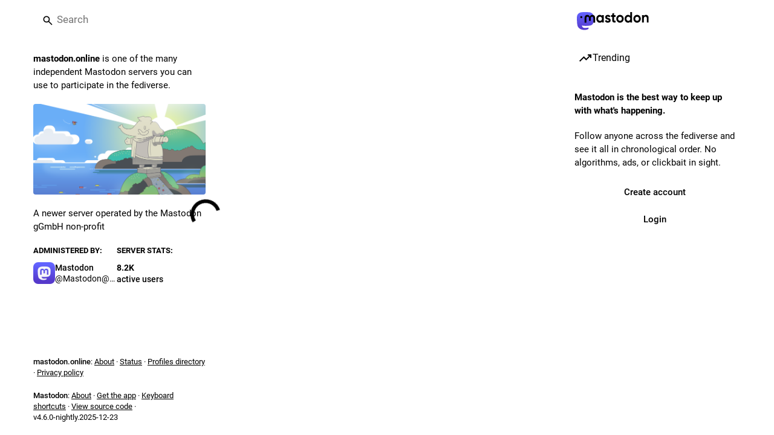

--- FILE ---
content_type: text/css; charset=utf-8
request_url: https://mastodon.online/packs/assets/themes/default-C9oagk0M.css
body_size: 95243
content:
@charset "UTF-8";@font-face{font-family:mastodon-font-sans-serif;src:local("Roboto Italic"),url(/packs/assets/roboto-italic-webfont-70o79EsZ.woff2) format("woff2"),url(/packs/assets/roboto-italic-webfont-BEzjxJr1.woff) format("woff"),url(/packs/assets/roboto-italic-webfont-CsrFDl-N.ttf) format("truetype"),url(/packs/assets/roboto-italic-webfont-BM8NvIub.svg#roboto-italic-webfont) format("svg");font-weight:400;font-display:swap;font-style:italic}@font-face{font-family:mastodon-font-sans-serif;src:local("Roboto Bold"),url(/packs/assets/roboto-bold-webfont-DbQmqDJH.woff2) format("woff2"),url(/packs/assets/roboto-bold-webfont-DD3pbrNe.woff) format("woff"),url(/packs/assets/roboto-bold-webfont-BTn1uZPM.ttf) format("truetype"),url(/packs/assets/roboto-bold-webfont-BUIhI8GA.svg#roboto-bold-webfont) format("svg");font-weight:700;font-display:swap;font-style:normal}@font-face{font-family:mastodon-font-sans-serif;src:local("Roboto Medium"),url(/packs/assets/roboto-medium-webfont-BrZc3cua.woff2) format("woff2"),url(/packs/assets/roboto-medium-webfont-BXIYY-1-.woff) format("woff"),url(/packs/assets/roboto-medium-webfont-D20z2hlG.ttf) format("truetype"),url(/packs/assets/roboto-medium-webfont-BFDl58Xo.svg#roboto-medium-webfont) format("svg");font-weight:500;font-display:swap;font-style:normal}@font-face{font-family:mastodon-font-sans-serif;src:local("Roboto"),url(/packs/assets/roboto-regular-webfont-DjumA6RA.woff2) format("woff2"),url(/packs/assets/roboto-regular-webfont-D8DMRyTh.woff) format("woff"),url(/packs/assets/roboto-regular-webfont-BCB7oXd3.ttf) format("truetype"),url(/packs/assets/roboto-regular-webfont-IvmaNTIq.svg#roboto-regular-webfont) format("svg");font-weight:400;font-display:swap;font-style:normal}@font-face{font-family:mastodon-font-monospace;src:local("Roboto Mono"),url(/packs/assets/robotomono-regular-webfont-CC8Z26Gq.woff2) format("woff2"),url(/packs/assets/robotomono-regular-webfont-Wzw4m2TO.woff) format("woff"),url(/packs/assets/robotomono-regular-webfont-BL5LgyfS.ttf) format("truetype"),url(/packs/assets/robotomono-regular-webfont-i1qsiyKD.svg#roboto_monoregular) format("svg");font-weight:400;font-display:swap;font-style:normal}html,body,div,span,applet,object,iframe,h1,h2,h3,h4,h5,h6,p,blockquote,pre,a,abbr,acronym,address,big,cite,code,del,dfn,em,img,ins,kbd,q,s,samp,small,strike,strong,sub,sup,tt,var,b,u,i,center,dl,dt,dd,ol,ul,li,fieldset,form,label,legend,table,caption,tbody,tfoot,thead,tr,th,td,article,aside,canvas,details,embed,figure,figcaption,footer,header,hgroup,menu,nav,output,ruby,section,summary,time,mark,audio,video{margin:0;padding:0;border:0;font-size:100%;font:inherit;vertical-align:baseline}article,aside,details,figcaption,figure,footer,header,hgroup,menu,nav,section{display:block}body{line-height:1}ol,ul{list-style:none}blockquote,q{quotes:none}blockquote:before,blockquote:after,q:before,q:after{content:"";content:none}table{border-collapse:collapse;border-spacing:0}html{--color-black: #000;--color-grey-950: #181821;--color-grey-800: #292938;--color-grey-700: #444664;--color-grey-600: #545778;--color-grey-500: #696d91;--color-grey-400: #8b8dac;--color-grey-300: #b4b6cb;--color-grey-200: #d8d9e3;--color-grey-100: #f0f0f5;--color-grey-50: #f0f1ff;--color-white: #fff;--color-indigo-600: #6147e6;--color-indigo-400: #8886ff;--color-indigo-300: #a5abfd;--color-indigo-200: #c8cdfe;--color-indigo-100: #e0e3ff;--color-indigo-50: #f0f1ff;--color-red-500: #ff637e;--color-red-600: #ec003f;--color-yellow-400: #ffb900;--color-yellow-600: #e17100;--color-yellow-700: #bb4d00;--color-green-400: #05df72;--color-green-600: #00a63e}html:where([data-user-theme=system]){--csstools-color-scheme--light: initial;color-scheme:dark light}@media (prefers-color-scheme: dark){html:where([data-user-theme=system]){--csstools-color-scheme--light: }}@media (prefers-color-scheme: dark){html:where([data-user-theme=system]){--color-text-primary: var(--color-grey-50);--color-text-secondary: var(--color-grey-400);--color-text-tertiary: var(--color-grey-500);--color-text-on-inverted: var(--color-grey-950);--color-text-brand: var(--color-indigo-400);--color-text-brand-soft: color-mix( in oklab, var(--color-text-primary), var(--color-text-brand) );--color-text-on-brand-base: var(--color-white);--color-text-brand-on-inverted: var(--color-indigo-600);--color-text-error: var(--color-red-500);--color-text-on-error-base: var(--color-white);--color-text-warning: var(--color-yellow-400);--color-text-on-warning-base: var(--color-white);--color-text-success: var(--color-green-400);--color-text-on-success-base: var(--color-white);--color-text-disabled: var(--color-grey-600);--color-text-on-disabled: var(--color-grey-400);--color-text-bookmark-highlight: var(--color-text-error);--color-text-favourite-highlight: var(--color-text-warning);--color-text-on-media: var(--color-white);--color-text-status-links: color-mix( in oklab, var(--color-text-primary), var(--color-text-secondary) );--color-bg-primary: var(--color-grey-950);--overlay-strength-secondary: 8%;--color-bg-secondary-base: var(--color-indigo-200);--color-bg-secondary: rgb(from var(--color-bg-secondary-base) r g b/var(--overlay-strength-secondary));--color-bg-secondary-solid: color-mix( in srgb, var(--color-bg-primary), var(--color-bg-secondary-base) var(--overlay-strength-secondary) );--color-bg-tertiary: color-mix( in oklab, var(--color-bg-primary), var(--color-bg-secondary-base) calc(2 * var(--overlay-strength-secondary)) );--color-bg-ambient: var(--color-bg-primary);--color-bg-elevated: var(--color-bg-primary);--color-bg-inverted: var(--color-grey-50);--color-bg-media-base: var(--color-black);--color-bg-media-strength: 65%;--color-bg-media: rgb(from var(--color-bg-media-base) r g b/var(--color-bg-media-strength));--color-bg-overlay: var(--color-black);--color-bg-disabled: var(--color-grey-700);--overlay-strength-brand: 10%;--color-bg-brand-base: var(--color-indigo-600);--color-bg-brand-base-hover: color-mix( in oklab, var(--color-bg-brand-base), black var(--overlay-strength-brand) );--color-bg-brand-soft: rgb(from var(--color-bg-brand-base) r g b/calc(var(--overlay-strength-brand) * 1.5));--color-bg-brand-softer: rgb(from var(--color-bg-brand-base) r g b/var(--overlay-strength-brand));--overlay-strength-error: 12%;--color-bg-error-base: var(--color-red-600);--color-bg-error-base-hover: color-mix( in oklab, var(--color-bg-error-base), black var(--overlay-strength-error) );--color-bg-error-soft: rgb(from var(--color-bg-error-base) r g b/calc(var(--overlay-strength-error) * 1.5));--color-bg-error-softer: rgb(from var(--color-bg-error-base) r g b/var(--overlay-strength-error));--overlay-strength-warning: 10%;--color-bg-warning-base: var(--color-yellow-700);--color-bg-warning-base-hover: color-mix( in oklab, var(--color-bg-warning-base), black var(--overlay-strength-warning) );--color-bg-warning-soft: rgb(from var(--color-bg-warning-base) r g b/calc(var(--overlay-strength-warning) * 1.5));--color-bg-warning-softer: rgb(from var(--color-bg-warning-base) r g b/var(--overlay-strength-warning));--overlay-strength-success: 15%;--color-bg-success-base: var(--color-green-600);--color-bg-success-base-hover: color-mix( in oklab, var(--color-bg-success-base), black var(--overlay-strength-success) );--color-bg-success-soft: rgb(from var(--color-bg-success-base) r g b/calc(var(--overlay-strength-success) * 1.5));--color-bg-success-softer: rgb(from var(--color-bg-success-base) r g b/var(--overlay-strength-success));--border-strength-primary: 18%;--color-border-primary: rgb(from var(--color-indigo-200) r g b/var(--border-strength-primary));--color-border-media: rgba(252, 248, 255, .15);--color-border-on-bg-secondary: rgb(from var(--color-indigo-200) r g b/calc(var(--border-strength-primary) / 1.5));--color-border-on-bg-brand-softer: var(--color-border-primary);--color-border-on-bg-error-softer: rgb(from var(--color-text-error) r g b/50%);--color-border-on-bg-warning-softer: rgb(from var(--color-text-warning) r g b/50%);--color-border-on-bg-success-softer: rgb(from var(--color-text-success) r g b/50%);--color-border-on-bg-inverted: var(--color-border-primary);--shadow-strength-primary: 80%;--color-shadow-primary: rgb(from var(--color-black) r g b/var(--shadow-strength-primary));--dropdown-shadow: 0 20px 25px -5px var(--color-shadow-primary), 0 8px 10px -6px var(--color-shadow-primary);--overlay-icon-shadow: drop-shadow(0 0 8px var(--color-shadow-primary));--color-graph-primary-stroke: var(--color-text-brand);--color-graph-primary-fill: var(--color-bg-brand-softer);--color-graph-warning-stroke: var(--color-text-warning);--color-graph-warning-fill: var(--color-bg-warning-softer);--color-graph-disabled-stroke: var(--color-text-disabled);--color-graph-disabled-fill: var(--color-bg-disabled);--rich-text-container-color: rgb(87, 24, 60);--rich-text-text-color: rgb(255, 175, 212);--rich-text-decorations-color: rgb(128, 58, 95)}html:where([data-user-theme=system]) .invert-on-dark{filter:invert(1)}}@media (prefers-color-scheme: dark) and (prefers-contrast: more){html:where([data-user-theme=system]){--color-text-primary: var(--color-grey-50);--color-text-secondary: var(--color-grey-300);--color-text-tertiary: var(--color-grey-400);--color-text-brand: var(--color-indigo-300);--color-text-status-links: var(--color-text-brand);--border-strength-primary: 18%}}@media (prefers-color-scheme: light){html:where([data-user-theme=system]){--color-text-primary: var(--color-grey-950);--color-text-secondary: var(--color-grey-600);--color-text-tertiary: var(--color-grey-500);--color-text-on-inverted: var(--color-white);--color-text-brand: var(--color-indigo-600);--color-text-brand-soft: color-mix( in oklab, var(--color-text-primary), var(--color-text-brand) );--color-text-on-brand-base: var(--color-white);--color-text-brand-on-inverted: var(--color-indigo-400);--color-text-error: var(--color-red-600);--color-text-on-error-base: var(--color-white);--color-text-warning: var(--color-yellow-600);--color-text-on-warning-base: var(--color-white);--color-text-success: var(--color-green-600);--color-text-on-success-base: var(--color-white);--color-text-disabled: var(--color-grey-300);--color-text-on-disabled: var(--color-grey-200);--color-text-bookmark-highlight: var(--color-text-error);--color-text-favourite-highlight: var(--color-text-warning);--color-text-on-media: var(--color-white);--color-text-status-links: var(--color-text-brand);--color-bg-primary: var(--color-white);--overlay-strength-secondary: 5%;--color-bg-secondary-base: var(--color-grey-600);--color-bg-secondary: color-mix(in oklab, var(--color-bg-primary), var(--color-bg-secondary-base) var(--overlay-strength-secondary));--color-bg-secondary-solid: color-mix(in srgb, var(--color-bg-primary), var(--color-bg-secondary-base) var(--overlay-strength-secondary));--color-bg-tertiary: color-mix(in oklab, var(--color-bg-primary), var(--color-bg-secondary-base) calc(2 * var(--overlay-strength-secondary)));--color-bg-ambient: var(--color-bg-primary);--color-bg-elevated: var(--color-bg-primary);--color-bg-inverted: var(--color-grey-950);--color-bg-media-base: var(--color-black);--color-bg-media-strength: 65%;--color-bg-media: rgb(from var(--color-bg-media-base) r g b/var(--color-bg-media-strength));--color-bg-overlay: var(--color-bg-primary);--color-bg-disabled: var(--color-grey-400);--overlay-strength-brand: 8%;--color-bg-brand-base: var(--color-indigo-600);--color-bg-brand-base-hover: color-mix( in oklab, var(--color-bg-brand-base), black var(--overlay-strength-brand) );--color-bg-brand-soft: rgb(from var(--color-bg-brand-base) r g b/calc(var(--overlay-strength-brand) * 1.5));--color-bg-brand-softer: rgb(from var(--color-bg-brand-base) r g b/var(--overlay-strength-brand));--overlay-strength-error: 12%;--color-bg-error-base: var(--color-red-600);--color-bg-error-base-hover: color-mix( in oklab, var(--color-bg-error-base), black var(--overlay-strength-error) );--color-bg-error-soft: rgb(from var(--color-bg-error-base) r g b/calc(var(--overlay-strength-error) * 1.5));--color-bg-error-softer: rgb(from var(--color-bg-error-base) r g b/var(--overlay-strength-error));--overlay-strength-warning: 10%;--color-bg-warning-base: var(--color-yellow-700);--color-bg-warning-base-hover: color-mix( in oklab, var(--color-bg-warning-base), black var(--overlay-strength-warning) );--color-bg-warning-soft: rgb(from var(--color-bg-warning-base) r g b/calc(var(--overlay-strength-warning) * 1.5));--color-bg-warning-softer: rgb(from var(--color-bg-warning-base) r g b/var(--overlay-strength-warning));--overlay-strength-success: 15%;--color-bg-success-base: var(--color-green-600);--color-bg-success-base-hover: color-mix( in oklab, var(--color-bg-success-base), black var(--overlay-strength-success) );--color-bg-success-soft: rgb(from var(--color-bg-success-base) r g b/calc(var(--overlay-strength-success) * 1.5));--color-bg-success-softer: rgb(from var(--color-bg-success-base) r g b/var(--overlay-strength-success));--border-strength-primary: 15%;--color-border-primary: color-mix( in oklab, var(--color-bg-primary), var(--color-grey-950) var(--border-strength-primary) );--color-border-media: rgba(252, 248, 255, .15);--color-border-on-bg-secondary: var(--color-grey-200);--color-border-on-bg-brand-softer: var(--color-indigo-200);--color-border-on-bg-error-softer: rgb(from var(--color-text-error) r g b/50%);--color-border-on-bg-warning-softer: rgb(from var(--color-text-warning) r g b/50%);--color-border-on-bg-success-softer: rgb(from var(--color-text-success) r g b/50%);--color-border-on-bg-inverted: var(--color-border-primary);--shadow-strength-primary: 30%;--color-shadow-primary: rgb(from var(--color-black) r g b/var(--shadow-strength-primary));--dropdown-shadow: 0 20px 25px -5px var(--color-shadow-primary), 0 8px 10px -6px var(--color-shadow-primary);--overlay-icon-shadow: drop-shadow(0 0 8px var(--color-shadow-primary));--color-graph-primary-stroke: var(--color-text-brand);--color-graph-primary-fill: var(--color-bg-brand-softer);--color-graph-warning-stroke: var(--color-text-warning);--color-graph-warning-fill: var(--color-bg-warning-softer);--color-graph-disabled-stroke: var(--color-text-disabled);--color-graph-disabled-fill: var(--color-bg-disabled);--rich-text-container-color: rgb(255, 216, 231);--rich-text-text-color: rgb(114, 47, 83);--rich-text-decorations-color: rgb(255, 175, 212)}html:where([data-user-theme=system]) .invert-on-light{filter:invert(1)}}@media (prefers-color-scheme: light) and (prefers-contrast: more){html:where([data-user-theme=system]){--color-text-primary: var(--color-black);--color-text-secondary: var(--color-grey-800);--color-text-tertiary: var(--color-grey-700);--color-text-brand: var(--color-indigo-600);--border-strength-primary: 30%;--color-border-on-bg-secondary: var(--color-grey-300)}}.theme-dark,html:where(:not([data-user-theme=mastodon-light]):not([data-user-theme=system])){--csstools-color-scheme--light: ;color-scheme:dark;--color-text-primary: var(--color-grey-50);--color-text-secondary: var(--color-grey-400);--color-text-tertiary: var(--color-grey-500);--color-text-on-inverted: var(--color-grey-950);--color-text-brand: var(--color-indigo-400);--color-text-brand-soft: color-mix( in oklab, var(--color-text-primary), var(--color-text-brand) );--color-text-on-brand-base: var(--color-white);--color-text-brand-on-inverted: var(--color-indigo-600);--color-text-error: var(--color-red-500);--color-text-on-error-base: var(--color-white);--color-text-warning: var(--color-yellow-400);--color-text-on-warning-base: var(--color-white);--color-text-success: var(--color-green-400);--color-text-on-success-base: var(--color-white);--color-text-disabled: var(--color-grey-600);--color-text-on-disabled: var(--color-grey-400);--color-text-bookmark-highlight: var(--color-text-error);--color-text-favourite-highlight: var(--color-text-warning);--color-text-on-media: var(--color-white);--color-text-status-links: color-mix( in oklab, var(--color-text-primary), var(--color-text-secondary) );--color-bg-primary: var(--color-grey-950);--overlay-strength-secondary: 8%;--color-bg-secondary-base: var(--color-indigo-200);--color-bg-secondary: rgb(from var(--color-bg-secondary-base) r g b/var(--overlay-strength-secondary));--color-bg-secondary-solid: color-mix( in srgb, var(--color-bg-primary), var(--color-bg-secondary-base) var(--overlay-strength-secondary) );--color-bg-tertiary: color-mix( in oklab, var(--color-bg-primary), var(--color-bg-secondary-base) calc(2 * var(--overlay-strength-secondary)) );--color-bg-ambient: var(--color-bg-primary);--color-bg-elevated: var(--color-bg-primary);--color-bg-inverted: var(--color-grey-50);--color-bg-media-base: var(--color-black);--color-bg-media-strength: 65%;--color-bg-media: rgb(from var(--color-bg-media-base) r g b/var(--color-bg-media-strength));--color-bg-overlay: var(--color-black);--color-bg-disabled: var(--color-grey-700);--overlay-strength-brand: 10%;--color-bg-brand-base: var(--color-indigo-600);--color-bg-brand-base-hover: color-mix( in oklab, var(--color-bg-brand-base), black var(--overlay-strength-brand) );--color-bg-brand-soft: rgb(from var(--color-bg-brand-base) r g b/calc(var(--overlay-strength-brand) * 1.5));--color-bg-brand-softer: rgb(from var(--color-bg-brand-base) r g b/var(--overlay-strength-brand));--overlay-strength-error: 12%;--color-bg-error-base: var(--color-red-600);--color-bg-error-base-hover: color-mix( in oklab, var(--color-bg-error-base), black var(--overlay-strength-error) );--color-bg-error-soft: rgb(from var(--color-bg-error-base) r g b/calc(var(--overlay-strength-error) * 1.5));--color-bg-error-softer: rgb(from var(--color-bg-error-base) r g b/var(--overlay-strength-error));--overlay-strength-warning: 10%;--color-bg-warning-base: var(--color-yellow-700);--color-bg-warning-base-hover: color-mix( in oklab, var(--color-bg-warning-base), black var(--overlay-strength-warning) );--color-bg-warning-soft: rgb(from var(--color-bg-warning-base) r g b/calc(var(--overlay-strength-warning) * 1.5));--color-bg-warning-softer: rgb(from var(--color-bg-warning-base) r g b/var(--overlay-strength-warning));--overlay-strength-success: 15%;--color-bg-success-base: var(--color-green-600);--color-bg-success-base-hover: color-mix( in oklab, var(--color-bg-success-base), black var(--overlay-strength-success) );--color-bg-success-soft: rgb(from var(--color-bg-success-base) r g b/calc(var(--overlay-strength-success) * 1.5));--color-bg-success-softer: rgb(from var(--color-bg-success-base) r g b/var(--overlay-strength-success));--border-strength-primary: 18%;--color-border-primary: rgb(from var(--color-indigo-200) r g b/var(--border-strength-primary));--color-border-media: rgba(252, 248, 255, .15);--color-border-on-bg-secondary: rgb(from var(--color-indigo-200) r g b/calc(var(--border-strength-primary) / 1.5));--color-border-on-bg-brand-softer: var(--color-border-primary);--color-border-on-bg-error-softer: rgb(from var(--color-text-error) r g b/50%);--color-border-on-bg-warning-softer: rgb(from var(--color-text-warning) r g b/50%);--color-border-on-bg-success-softer: rgb(from var(--color-text-success) r g b/50%);--color-border-on-bg-inverted: var(--color-border-primary);--shadow-strength-primary: 80%;--color-shadow-primary: rgb(from var(--color-black) r g b/var(--shadow-strength-primary));--dropdown-shadow: 0 20px 25px -5px var(--color-shadow-primary), 0 8px 10px -6px var(--color-shadow-primary);--overlay-icon-shadow: drop-shadow(0 0 8px var(--color-shadow-primary));--color-graph-primary-stroke: var(--color-text-brand);--color-graph-primary-fill: var(--color-bg-brand-softer);--color-graph-warning-stroke: var(--color-text-warning);--color-graph-warning-fill: var(--color-bg-warning-softer);--color-graph-disabled-stroke: var(--color-text-disabled);--color-graph-disabled-fill: var(--color-bg-disabled);--rich-text-container-color: rgb(87, 24, 60);--rich-text-text-color: rgb(255, 175, 212);--rich-text-decorations-color: rgb(128, 58, 95)}.theme-dark .invert-on-dark,html:where(:not([data-user-theme=mastodon-light]):not([data-user-theme=system])) .invert-on-dark{filter:invert(1)}html[data-user-theme=contrast],html[data-user-theme=contrast] .theme-dark{--color-text-primary: var(--color-grey-50);--color-text-secondary: var(--color-grey-300);--color-text-tertiary: var(--color-grey-400);--color-text-brand: var(--color-indigo-300);--color-text-status-links: var(--color-text-brand);--border-strength-primary: 18%}.theme-light,html:where([data-user-theme=mastodon-light]){--csstools-color-scheme--light: initial;color-scheme:light;--color-text-primary: var(--color-grey-950);--color-text-secondary: var(--color-grey-600);--color-text-tertiary: var(--color-grey-500);--color-text-on-inverted: var(--color-white);--color-text-brand: var(--color-indigo-600);--color-text-brand-soft: color-mix( in oklab, var(--color-text-primary), var(--color-text-brand) );--color-text-on-brand-base: var(--color-white);--color-text-brand-on-inverted: var(--color-indigo-400);--color-text-error: var(--color-red-600);--color-text-on-error-base: var(--color-white);--color-text-warning: var(--color-yellow-600);--color-text-on-warning-base: var(--color-white);--color-text-success: var(--color-green-600);--color-text-on-success-base: var(--color-white);--color-text-disabled: var(--color-grey-300);--color-text-on-disabled: var(--color-grey-200);--color-text-bookmark-highlight: var(--color-text-error);--color-text-favourite-highlight: var(--color-text-warning);--color-text-on-media: var(--color-white);--color-text-status-links: var(--color-text-brand);--color-bg-primary: var(--color-white);--overlay-strength-secondary: 5%;--color-bg-secondary-base: var(--color-grey-600);--color-bg-secondary: color-mix(in oklab, var(--color-bg-primary), var(--color-bg-secondary-base) var(--overlay-strength-secondary));--color-bg-secondary-solid: color-mix(in srgb, var(--color-bg-primary), var(--color-bg-secondary-base) var(--overlay-strength-secondary));--color-bg-tertiary: color-mix(in oklab, var(--color-bg-primary), var(--color-bg-secondary-base) calc(2 * var(--overlay-strength-secondary)));--color-bg-ambient: var(--color-bg-primary);--color-bg-elevated: var(--color-bg-primary);--color-bg-inverted: var(--color-grey-950);--color-bg-media-base: var(--color-black);--color-bg-media-strength: 65%;--color-bg-media: rgb(from var(--color-bg-media-base) r g b/var(--color-bg-media-strength));--color-bg-overlay: var(--color-bg-primary);--color-bg-disabled: var(--color-grey-400);--overlay-strength-brand: 8%;--color-bg-brand-base: var(--color-indigo-600);--color-bg-brand-base-hover: color-mix( in oklab, var(--color-bg-brand-base), black var(--overlay-strength-brand) );--color-bg-brand-soft: rgb(from var(--color-bg-brand-base) r g b/calc(var(--overlay-strength-brand) * 1.5));--color-bg-brand-softer: rgb(from var(--color-bg-brand-base) r g b/var(--overlay-strength-brand));--overlay-strength-error: 12%;--color-bg-error-base: var(--color-red-600);--color-bg-error-base-hover: color-mix( in oklab, var(--color-bg-error-base), black var(--overlay-strength-error) );--color-bg-error-soft: rgb(from var(--color-bg-error-base) r g b/calc(var(--overlay-strength-error) * 1.5));--color-bg-error-softer: rgb(from var(--color-bg-error-base) r g b/var(--overlay-strength-error));--overlay-strength-warning: 10%;--color-bg-warning-base: var(--color-yellow-700);--color-bg-warning-base-hover: color-mix( in oklab, var(--color-bg-warning-base), black var(--overlay-strength-warning) );--color-bg-warning-soft: rgb(from var(--color-bg-warning-base) r g b/calc(var(--overlay-strength-warning) * 1.5));--color-bg-warning-softer: rgb(from var(--color-bg-warning-base) r g b/var(--overlay-strength-warning));--overlay-strength-success: 15%;--color-bg-success-base: var(--color-green-600);--color-bg-success-base-hover: color-mix( in oklab, var(--color-bg-success-base), black var(--overlay-strength-success) );--color-bg-success-soft: rgb(from var(--color-bg-success-base) r g b/calc(var(--overlay-strength-success) * 1.5));--color-bg-success-softer: rgb(from var(--color-bg-success-base) r g b/var(--overlay-strength-success));--border-strength-primary: 15%;--color-border-primary: color-mix( in oklab, var(--color-bg-primary), var(--color-grey-950) var(--border-strength-primary) );--color-border-media: rgba(252, 248, 255, .15);--color-border-on-bg-secondary: var(--color-grey-200);--color-border-on-bg-brand-softer: var(--color-indigo-200);--color-border-on-bg-error-softer: rgb(from var(--color-text-error) r g b/50%);--color-border-on-bg-warning-softer: rgb(from var(--color-text-warning) r g b/50%);--color-border-on-bg-success-softer: rgb(from var(--color-text-success) r g b/50%);--color-border-on-bg-inverted: var(--color-border-primary);--shadow-strength-primary: 30%;--color-shadow-primary: rgb(from var(--color-black) r g b/var(--shadow-strength-primary));--dropdown-shadow: 0 20px 25px -5px var(--color-shadow-primary), 0 8px 10px -6px var(--color-shadow-primary);--overlay-icon-shadow: drop-shadow(0 0 8px var(--color-shadow-primary));--color-graph-primary-stroke: var(--color-text-brand);--color-graph-primary-fill: var(--color-bg-brand-softer);--color-graph-warning-stroke: var(--color-text-warning);--color-graph-warning-fill: var(--color-bg-warning-softer);--color-graph-disabled-stroke: var(--color-text-disabled);--color-graph-disabled-fill: var(--color-bg-disabled);--rich-text-container-color: rgb(255, 216, 231);--rich-text-text-color: rgb(114, 47, 83);--rich-text-decorations-color: rgb(255, 175, 212)}.theme-light .invert-on-light,html:where([data-user-theme=mastodon-light]) .invert-on-light{filter:invert(1)}html{color:var(--color-text-primary);background:var(--color-bg-ambient)}html.custom-scrollbars{scrollbar-color:var(--color-text-secondary) var(--color-bg-secondary)}html{--outline-focus-default: 2px solid var(--color-text-brand);--avatar-border-radius: 8px;--max-media-height-small: 460px;--max-media-height-large: 566px;--text-x-direction: 1}html.rtl{--text-x-direction: -1}html.has-modal,html.has-modal body{touch-action:none;overscroll-behavior:none;-webkit-overflow-scrolling:auto;scrollbar-gutter:stable}html.has-modal body{overflow:hidden!important}body{font-family:mastodon-font-sans-serif,sans-serif;background:var(--color-bg-ambient);font-size:13px;line-height:18px;font-weight:400;color:var(--color-text-primary);text-rendering:optimizelegibility}body:not(:lang(ja)){font-feature-settings:"kern"}body{-webkit-text-size-adjust:none;-moz-text-size-adjust:none;text-size-adjust:none;-webkit-tap-highlight-color:rgba(0,0,0,0);-webkit-tap-highlight-color:transparent}.system-font body{font-family:system-ui,Segoe UI,Roboto,Noto Sans,-apple-system,BlinkMacSystemFont,Segoe UI,Oxygen,Ubuntu,Cantarell,Fira Sans,Droid Sans,Helvetica Neue,mastodon-font-sans-serif,sans-serif}body.app-body{padding:0;padding-left:env(safe-area-inset-left);padding-right:env(safe-area-inset-right);box-sizing:border-box}body.app-body.layout-single-column{height:auto;min-height:100vh;min-height:100dvh;overflow-y:scroll}body.app-body.layout-multiple-columns{position:absolute;width:100%;height:100%;padding-bottom:env(safe-area-inset-bottom)}body.player{padding:0;margin:0;position:absolute;width:100%;height:100%;overflow:hidden}body.player>div{height:100%}body.player .video-player video{width:100%;height:100%;max-height:100vh}body.player .media-gallery{margin-top:0;height:100%!important;border-radius:0}body.player .media-gallery__item{border-radius:0}body.embed{margin:0;padding-bottom:0;overflow:hidden}body.admin{padding:0;background:var(--color-bg-primary)}body.error{position:absolute;text-align:center;width:100%;height:100%;padding:0;display:flex;justify-content:center;align-items:center}body.error .dialog{vertical-align:middle;margin:20px}body.error .dialog__illustration img{display:block;max-width:470px;width:100%;height:auto;margin-top:-120px;margin-bottom:-45px}body.error .dialog h1{font-size:20px;line-height:28px;font-weight:400}a:focus{border-radius:4px;outline:var(--outline-focus-default)}a:focus:not(:focus-visible){outline:none}button{font-family:inherit;cursor:pointer}button:focus:not(:focus-visible){outline:none}.app-holder,.app-holder>div,.app-holder>noscript{display:flex;width:100%;align-items:center;justify-content:center;outline:0!important}.app-holder>noscript{min-height:100vh;min-height:100dvh}.layout-single-column .app-holder,.layout-single-column .app-holder>div{min-height:100vh;min-height:100dvh}.layout-multiple-columns .app-holder,.layout-multiple-columns .app-holder>div{height:100%}.error-boundary,.app-holder noscript{flex-direction:column;font-size:16px;font-weight:400;line-height:1.7;color:var(--color-text-error);text-align:center}.error-boundary>div,.app-holder noscript>div{max-width:500px}.error-boundary p,.app-holder noscript p{margin-bottom:.85em}.error-boundary p:last-child,.app-holder noscript p:last-child{margin-bottom:0}.error-boundary a,.app-holder noscript a{color:var(--color-text-brand)}.error-boundary a:hover,.error-boundary a:focus,.error-boundary a:active,.app-holder noscript a:hover,.app-holder noscript a:focus,.app-holder noscript a:active{-webkit-text-decoration:none;text-decoration:none}.error-boundary__footer,.app-holder noscript__footer{color:var(--color-text-secondary);font-size:13px}.error-boundary__footer a,.app-holder noscript__footer a{color:var(--color-text-secondary)}.error-boundary button,.app-holder noscript button{display:inline;border:0;background:transparent;color:var(--color-text-secondary);font:inherit;padding:0;margin:0;line-height:inherit;cursor:pointer;outline:0;transition:color .3s linear;-webkit-text-decoration:underline;text-decoration:underline}.error-boundary button:hover,.error-boundary button:focus,.error-boundary button:active,.app-holder noscript button:hover,.app-holder noscript button:focus,.app-holder noscript button:active{-webkit-text-decoration:none;text-decoration:none}.error-boundary button.copied,.app-holder noscript button.copied{color:var(--mas-status-success-color);transition:none}.logo-resources{visibility:hidden;-webkit-user-select:none;-moz-user-select:none;user-select:none;pointer-events:none;width:0;height:0;overflow:hidden;position:absolute;top:0;inset-inline-start:0;z-index:-1000}body .__ns__pop2top,div .__ns__pop2top,article .__ns__pop2top{z-index:unset!important}.logo{color:var(--color-text-primary)}.container-alt{width:700px;margin:0 auto}@media screen and (max-width: 740px){.container-alt{width:100%;margin:0}}.logo-container{margin:50px auto}.logo-container h1{display:flex;justify-content:center;align-items:center}.logo-container h1 .logo{height:42px;-webkit-margin-end:10px;margin-inline-end:10px}.logo-container h1 a{display:flex;justify-content:center;align-items:center;color:var(--color-text-primary);-webkit-text-decoration:none;text-decoration:none;outline:0;padding:12px 16px;line-height:32px;font-weight:500;font-size:14px}.compose-standalone .compose-form{width:400px;margin:0 auto;padding:10px 0 20px;box-sizing:border-box}@media screen and (max-width: 400px){.compose-standalone .compose-form{width:100%;padding:20px}}.account-header{width:400px;margin:40px auto 10px;display:flex;align-items:center;gap:10px;font-size:14px;line-height:20px;box-sizing:border-box;padding:20px 0;border-bottom:1px solid var(--color-border-primary)}@media screen and (max-width: 440px){.account-header{width:100%;margin:0;padding:20px}}.account-header .avatar{width:48px;height:48px;flex:0 0 auto}.account-header .avatar img{width:100%;height:100%;display:block;margin:0;border-radius:var(--avatar-border-radius)}.account-header .name{flex:1 1 auto;color:var(--color-text-primary)}.account-header .name .username{display:block;font-size:16px;line-height:24px;text-overflow:ellipsis;overflow:hidden;color:var(--color-text-primary)}.account-header .logout-link{display:block;font-size:32px;line-height:40px;flex:0 0 auto}.redirect{display:flex;flex-direction:column;align-items:center;justify-content:center;height:100vh;font-size:14px;line-height:18px}.redirect__logo{display:flex;align-items:center;justify-content:center;margin-bottom:30px}.redirect__logo img{height:48px}.redirect__message{text-align:center}.redirect__message h1{font-size:17px;line-height:22px;font-weight:700;margin-bottom:30px}.redirect__message p{margin-bottom:30px}.redirect__message p:last-child{margin-bottom:0}.redirect__message a{color:var(--color-text-brand);font-weight:500;-webkit-text-decoration:none;text-decoration:none}.redirect__message a:hover,.redirect__message a:focus,.redirect__message a:active{-webkit-text-decoration:underline;text-decoration:underline}.redirect__link{margin-top:15px}.no-list{list-style:none}.no-list li{display:inline-block;margin:0 5px}.recovery-codes{list-style:none;margin:0 auto}.recovery-codes li{font-size:125%;line-height:1.5;letter-spacing:1px}.directory__tag{box-sizing:border-box;margin-bottom:10px}.directory__tag>a,.directory__tag>div{display:flex;align-items:center;justify-content:space-between;border:1px solid var(--color-border-primary);border-radius:4px;padding:15px;-webkit-text-decoration:none;text-decoration:none;color:inherit;box-shadow:0 0 15px var(--color-shadow-primary)}.directory__tag>a:hover,.directory__tag>a:active,.directory__tag>a:focus{background:var(--color-bg-primary)}.directory__tag.active>a{background:var(--color-bg-brand-base);cursor:default}.directory__tag.disabled>div{opacity:.5;cursor:default}.directory__tag h4{flex:1 1 auto;font-size:18px;font-weight:700;color:var(--color-text-primary);white-space:nowrap;overflow:hidden;text-overflow:ellipsis}.directory__tag h4 small{display:block;font-weight:400;font-size:15px;margin-top:8px;color:var(--color-text-secondary)}.directory__tag.active h4,.directory__tag.active h4 small,.directory__tag.active h4 .trends__item__current{color:var(--color-text-primary)}.directory__tag .avatar-stack{flex:0 0 auto;width:120px}.directory__tag.active .avatar-stack .account__avatar{border-color:var(--color-text-brand)}.directory__tag .trends__item__current{-webkit-padding-end:0;padding-inline-end:0}.accounts-table{width:100%}.accounts-table .account{max-width:calc(56px + 30ch);padding:0;border:0}.accounts-table strong{font-weight:700}.accounts-table thead th{text-align:center;text-transform:uppercase;color:var(--color-text-secondary);font-weight:700;padding:10px}.accounts-table thead th:first-child{text-align:start}.accounts-table tbody td{padding:15px 0;vertical-align:middle;border-bottom:1px solid var(--color-border-primary)}.accounts-table tbody tr:last-child td{border-bottom:0}.accounts-table__count{width:120px;text-align:center;font-size:15px;font-weight:500;color:var(--color-text-primary)}.accounts-table__count small{display:block;color:var(--color-text-secondary);font-weight:400;font-size:14px}.accounts-table tbody td.accounts-table__extra{width:120px;text-align:end;color:var(--color-text-secondary);-webkit-padding-end:16px;padding-inline-end:16px}.accounts-table tbody td.accounts-table__extra a{-webkit-text-decoration:none;text-decoration:none;color:inherit}.accounts-table tbody td.accounts-table__extra a:focus,.accounts-table tbody td.accounts-table__extra a:hover,.accounts-table tbody td.accounts-table__extra a:active{color:var(--color-text-brand)}.accounts-table__comment{width:50%;vertical-align:initial!important}.accounts-table tbody td.accounts-table__interrelationships{width:21px;-webkit-padding-end:16px;padding-inline-end:16px}.accounts-table .icon.active{color:var(--color-text-brand)}.accounts-table .icon.passive{color:var(--color-text-warning)}.accounts-table .icon.active.passive{color:var(--color-text-success)}@media screen and (max-width: 1175px){.accounts-table tbody td.optional{display:none}}code{font-family:mastodon-font-monospace,monospace;font-weight:400}.form-container{max-width:450px;padding:20px 20px 50px;margin:50px auto}.form-section{border-radius:8px;background:var(--color-bg-secondary);padding:24px;margin-bottom:24px}.fade-out-top{position:relative;overflow:hidden;height:160px;max-width:566px;margin-inline:auto}.fade-out-top:after{content:"";display:block;background:linear-gradient(to bottom,var(--color-bg-secondary-solid),transparent);position:absolute;top:0;inset-inline-start:0;width:100%;height:100px;pointer-events:none}.fade-out-top>div{position:absolute;inset-inline-start:0;bottom:0}.indicator-icon{display:flex;align-items:center;justify-content:center;width:40px;height:40px;border-radius:50%;color:var(--color-text-primary)}.indicator-icon.success{color:var(--color-text-on-success-base);background:var(--color-bg-success-base)}.indicator-icon.failure{color:var(--color-text-on-error-base);background:var(--color-bg-error-base)}.simple_form.hidden{display:none}.simple_form .input{margin-bottom:16px;overflow:hidden}.simple_form .input:last-child{margin-bottom:0}.simple_form .input__toolbar{margin-top:16px;display:flex;align-items:center;gap:16px}.simple_form .input__toolbar .character-counter{flex:0 0 auto}.simple_form .input.hidden{margin:0}.simple_form .input.radio_buttons .radio{margin-bottom:15px}.simple_form .input.radio_buttons .radio:last-child{margin-bottom:0}.simple_form .input.radio_buttons .radio>label{position:relative;-webkit-padding-start:28px;padding-inline-start:28px}.simple_form .input.radio_buttons .radio>label input{position:absolute;top:-2px;inset-inline-start:0}.simple_form .input.boolean{position:relative;margin-bottom:0}.simple_form .input.boolean .label_input>label{font-family:inherit;font-size:14px;padding-top:5px;color:var(--color-text-primary);display:block;width:auto}.simple_form .input.boolean .label_input,.simple_form .input.boolean .hint{-webkit-padding-start:28px;padding-inline-start:28px}.simple_form .input.boolean .label_input__wrapper{position:static}.simple_form .input.boolean label.checkbox{position:absolute;top:2px;inset-inline-start:0}.simple_form .input.boolean label a{color:var(--color-text-brand);-webkit-text-decoration:underline;text-decoration:underline}.simple_form .input.boolean label a:hover,.simple_form .input.boolean label a:active,.simple_form .input.boolean label a:focus{-webkit-text-decoration:none;text-decoration:none}.simple_form .input.boolean .overridden,.simple_form .input.boolean .recommended,.simple_form .input.boolean .not_recommended{position:absolute;margin:-2px 4px 0}.simple_form .row{display:flex;margin:0 -5px}.simple_form .row .input{box-sizing:border-box;flex:1 1 auto;width:50%;padding:0 5px}.simple_form .title{font-size:28px;line-height:33px;font-weight:700;margin-bottom:15px}.simple_form .lead{font-size:17px;line-height:22px;color:var(--color-text-primary);margin-bottom:30px}.simple_form .lead.invited-by{margin-bottom:15px}.simple_form .lead a{color:var(--color-text-brand)}.simple_form .rules-list{font-size:17px;line-height:22px;margin-bottom:30px}.simple_form .hint{color:var(--color-text-secondary)}.simple_form .hint a{color:var(--color-text-brand)}.simple_form .hint code{border-radius:3px;padding:.2em .4em;background:var(--color-bg-secondary)}.simple_form .hint li{list-style:disc;-webkit-margin-start:18px;margin-inline-start:18px}.simple_form .hint .icon{vertical-align:-3px}.simple_form ul.hint{margin-bottom:15px}.simple_form span.hint{display:block;font-size:12px;margin-top:4px}.simple_form p.hint{margin-bottom:15px;color:var(--color-text-secondary)}.simple_form p.hint.subtle-hint{text-align:center;font-size:12px;line-height:18px;margin-top:15px;margin-bottom:0}.simple_form .authentication-hint{margin-bottom:25px}.simple_form .card{margin-bottom:15px}.simple_form strong{font-weight:500}.simple_form strong:lang(ja){font-weight:700}.simple_form strong:lang(ko){font-weight:700}.simple_form strong:lang(zh-CN){font-weight:700}.simple_form strong:lang(zh-HK){font-weight:700}.simple_form strong:lang(zh-TW){font-weight:700}.simple_form .input.with_floating_label .label_input{display:flex}.simple_form .input.with_floating_label .label_input>label{font-family:inherit;font-size:14px;color:var(--color-text-primary);font-weight:500;min-width:150px;flex:0 0 auto}.simple_form .input.with_floating_label .label_input input,.simple_form .input.with_floating_label .label_input select{flex:1 1 auto}.simple_form .input.with_floating_label.select .hint{margin-top:6px;-webkit-margin-start:150px;margin-inline-start:150px}.simple_form .input.with_label .label_input>label{font-family:inherit;font-size:14px;color:var(--color-text-primary);display:block;margin-bottom:8px;overflow-wrap:break-word;font-weight:500}.simple_form .input.with_label .hint{margin-top:6px}.simple_form .input.with_label ul{flex:390px}.simple_form .input.with_block_label{max-width:none}.simple_form .input.with_block_label>label{font-family:inherit;font-size:14px;color:var(--color-text-primary);display:block;font-weight:600;line-height:20px}.simple_form .input.with_block_label .hint{line-height:16px;margin-bottom:12px}.simple_form .input.with_block_label ul{-moz-columns:2;columns:2}@media screen and (max-width: 630px){.simple_form .input.with_block_label ul{-moz-columns:1;columns:1}}.simple_form .input.with_block_label.user_role_permissions_as_keys ul{-moz-columns:unset;columns:unset}.simple_form .input.datetime .label_input,.simple_form .input.date .label_input{display:flex;gap:4px;align-items:center}.simple_form .input.datetime .label_input select,.simple_form .input.date .label_input select{display:inline-block;width:auto;flex:0}.simple_form .input.date_of_birth .label_input{display:flex;gap:8px;align-items:center}.simple_form .input.date_of_birth .label_input input{box-sizing:content-box;width:32px;flex:0}.simple_form .input.date_of_birth .label_input input:last-child{width:64px}.simple_form .input.select.select--languages{min-width:32ch}.simple_form .required abbr{-webkit-text-decoration:none;text-decoration:none;color:var(--color-text-error)}.simple_form .fields-group{margin-bottom:25px}.simple_form .fields-group .input:last-child{margin-bottom:0}.simple_form .fields-group__thumbnail{display:block;margin:0 0 10px;max-width:100%;height:auto;border-radius:var(--avatar-border-radius);background:url([data-uri])}.simple_form .fields-group__thumbnail[src$="missing.png"]{visibility:hidden}.simple_form .fields-group__thumbnail:last-child{margin-bottom:0}.simple_form .fields-group__thumbnail#account_avatar-preview{width:90px;height:90px;object-fit:cover}.simple_form .fields-row{display:flex;margin:0 -10px 25px;padding-top:5px}.simple_form .fields-row .input{max-width:none}.simple_form .fields-row__column{box-sizing:border-box;padding:0 10px;flex:1 1 auto;min-height:1px}.simple_form .fields-row__column-6{max-width:50%}.simple_form .fields-row__column .actions{margin-top:27px}.simple_form .fields-row .fields-group:last-child,.simple_form .fields-row .fields-row__column.fields-group{margin-bottom:0}@media screen and (max-width: 600px){.simple_form .fields-row{display:block;margin-bottom:0}.simple_form .fields-row__column{max-width:none}.simple_form .fields-row .fields-group:last-child,.simple_form .fields-row .fields-row__column.fields-group,.simple_form .fields-row .fields-row__column{margin-bottom:25px}}.simple_form .fields-row .fields-group.invited-by{margin-bottom:30px}.simple_form .fields-row .fields-group.invited-by .hint{text-align:center}.simple_form .input.radio_buttons .radio label{margin-bottom:5px;font-family:inherit;font-size:14px;color:var(--color-text-primary);display:block;width:auto}.simple_form .check_boxes .checkbox label{font-family:inherit;font-size:14px;color:var(--color-text-primary);display:inline-block;width:auto;position:relative;padding-top:5px;-webkit-padding-start:25px;padding-inline-start:25px;flex:1 1 auto}.simple_form .check_boxes .checkbox input[type=checkbox]{position:absolute;inset-inline-start:0;top:5px;margin:0}.simple_form .input.static .label_input__wrapper{font-size:14px;padding:10px;border:1px solid var(--color-border-primary);border-radius:4px}.simple_form input[type=text],.simple_form input[type=number],.simple_form input[type=email],.simple_form input[type=password],.simple_form input[type=url],.simple_form input[type=datetime-local],.simple_form textarea{box-sizing:border-box;font-size:14px;line-height:20px;color:var(--color-text-primary);display:block;width:100%;outline:0;font-family:inherit;resize:vertical;background:var(--color-bg-secondary);border:1px solid var(--color-border-primary);border-radius:4px;padding:10px 16px}.simple_form input[type=text]:invalid,.simple_form input[type=number]:invalid,.simple_form input[type=email]:invalid,.simple_form input[type=password]:invalid,.simple_form input[type=url]:invalid,.simple_form input[type=datetime-local]:invalid,.simple_form textarea:invalid{box-shadow:none}.simple_form input[type=text]:required:valid,.simple_form input[type=number]:required:valid,.simple_form input[type=email]:required:valid,.simple_form input[type=password]:required:valid,.simple_form input[type=url]:required:valid,.simple_form input[type=datetime-local]:required:valid,.simple_form textarea:required:valid{border-color:var(--color-text-success)}@media screen and (max-width: 600px){.simple_form input[type=text],.simple_form input[type=number],.simple_form input[type=email],.simple_form input[type=password],.simple_form input[type=url],.simple_form input[type=datetime-local],.simple_form textarea{font-size:16px}}.simple_form input[type=text]:focus:invalid:not(:-moz-placeholder),.simple_form input[type=text]:required:invalid:not(:-moz-placeholder),.simple_form input[type=number]:focus:invalid:not(:-moz-placeholder),.simple_form input[type=number]:required:invalid:not(:-moz-placeholder),.simple_form input[type=email]:focus:invalid:not(:-moz-placeholder),.simple_form input[type=email]:required:invalid:not(:-moz-placeholder),.simple_form input[type=password]:focus:invalid:not(:-moz-placeholder),.simple_form input[type=password]:required:invalid:not(:-moz-placeholder),.simple_form input[type=datetime-local]:focus:invalid:not(:-moz-placeholder),.simple_form input[type=datetime-local]:required:invalid:not(:-moz-placeholder){border-color:var(--color-text-error)}.simple_form input[type=text]:focus:invalid:not(:placeholder-shown),.simple_form input[type=text]:required:invalid:not(:placeholder-shown),.simple_form input[type=number]:focus:invalid:not(:placeholder-shown),.simple_form input[type=number]:required:invalid:not(:placeholder-shown),.simple_form input[type=email]:focus:invalid:not(:placeholder-shown),.simple_form input[type=email]:required:invalid:not(:placeholder-shown),.simple_form input[type=password]:focus:invalid:not(:placeholder-shown),.simple_form input[type=password]:required:invalid:not(:placeholder-shown),.simple_form input[type=datetime-local]:focus:invalid:not(:placeholder-shown),.simple_form input[type=datetime-local]:required:invalid:not(:placeholder-shown){border-color:var(--color-text-error)}.simple_form .input.field_with_errors label{color:var(--color-text-error)}.simple_form .input.field_with_errors input[type=text],.simple_form .input.field_with_errors input[type=number],.simple_form .input.field_with_errors input[type=email],.simple_form .input.field_with_errors input[type=password],.simple_form .input.field_with_errors input[type=datetime-local],.simple_form .input.field_with_errors textarea,.simple_form .input.field_with_errors select{border-color:var(--color-text-error)}.simple_form .input.field_with_errors .error{display:block;font-weight:500;color:var(--color-text-error);margin-top:4px}.simple_form .input.disabled{opacity:.5}.simple_form .actions{margin-top:30px;display:flex;gap:10px}.simple_form .actions.actions--top{margin-top:0;margin-bottom:30px}.simple_form .stacked-actions{display:flex;flex-direction:column;gap:10px;margin-top:30px;margin-bottom:15px}.simple_form .btn{display:block;width:100%;border:0;border-radius:4px;background:var(--color-bg-brand-base);color:var(--color-text-on-brand-base);font-size:15px;line-height:22px;height:auto;padding:7px 18px;-webkit-text-decoration:none;text-decoration:none;text-align:center;box-sizing:border-box;cursor:pointer;font-weight:500;outline:0}.simple_form .btn:last-child{-webkit-margin-end:0;margin-inline-end:0}.simple_form .btn:active,.simple_form .btn:focus,.simple_form .btn:hover{background:var(--color-bg-brand-base-hover)}.simple_form .btn:disabled,.simple_form .btn:disabled:hover{color:var(--color-text-on-disabled);background:var(--color-bg-disabled)}.simple_form .btn.negative{background:var(--color-bg-error-base)}.simple_form .btn.negative:hover,.simple_form .btn.negative:active,.simple_form .btn.negative:focus{background:var(--color-bg-error-base-hover)}.simple_form select{-webkit-appearance:none;-moz-appearance:none;appearance:none;box-sizing:border-box;font-size:14px;color:var(--color-text-primary);display:block;width:100%;outline:0;font-family:inherit;resize:vertical;background:var(--color-bg-secondary);border:1px solid var(--color-border-primary);border-radius:4px;-webkit-padding-start:10px;padding-inline-start:10px;-webkit-padding-end:30px;padding-inline-end:30px;height:41px}@media screen and (max-width: 600px){.simple_form select{font-size:16px}}.simple_form h4{margin-bottom:15px!important}.simple_form .label_input{position:relative}.simple_form .label_input__loading-indicator{box-sizing:border-box;position:absolute;top:0;inset-inline-start:0;border:1px solid transparent;padding:10px 16px;width:100%}.simple_form .label_input__wrapper{position:relative}.simple_form .label_input__append{position:absolute;inset-inline-end:3px;top:1px;padding:10px;font-size:14px;color:var(--color-text-tertiary);font-family:inherit;pointer-events:none;cursor:default;max-width:50%;white-space:nowrap;overflow:hidden;text-overflow:ellipsis}.simple_form .label_input__append:after{content:"";display:block;position:absolute;top:0;inset-inline-end:0;bottom:1px;width:5px}.simple_form .horizontal-options .label_input__wrapper{display:flex;flex-wrap:wrap;gap:20px}.simple_form .horizontal-options .label_input__wrapper .radio,.simple_form .horizontal-options .label_input__wrapper .radio>label{margin-bottom:0}.simple_form .status-card{contain:unset}.select-wrapper,.select .label_input__wrapper{width:100%}.select-wrapper:after,.select .label_input__wrapper:after{--icon-size: 11px;content:"";position:absolute;top:0;bottom:0;inset-inline-end:9px;width:var(--icon-size);background-color:var(--color-text-tertiary);pointer-events:none;-webkit-mask-image:url("data:image/svg+xml;utf8,<svg xmlns='http://www.w3.org/2000/svg' viewBox='0 0 14.933 18.467' height='19.698' width='15.929'><path d='M3.467 14.967l-3.393-3.5H14.86l-3.392 3.5c-1.866 1.925-3.666 3.5-4 3.5-.335 0-2.135-1.575-4-3.5zm.266-11.234L7.467 0 11.2 3.733l3.733 3.734H0l3.733-3.734z' fill='black'/></svg>");mask-image:url("data:image/svg+xml;utf8,<svg xmlns='http://www.w3.org/2000/svg' viewBox='0 0 14.933 18.467' height='19.698' width='15.929'><path d='M3.467 14.967l-3.393-3.5H14.86l-3.392 3.5c-1.866 1.925-3.666 3.5-4 3.5-.335 0-2.135-1.575-4-3.5zm.266-11.234L7.467 0 11.2 3.733l3.733 3.734H0l3.733-3.734z' fill='black'/></svg>");-webkit-mask-position:right center;mask-position:right center;-webkit-mask-size:var(--icon-size);mask-size:var(--icon-size);-webkit-mask-repeat:no-repeat;mask-repeat:no-repeat}.block-icon{display:block;margin:0 auto 10px;font-size:24px}.flash-message{color:var(--color-text-brand);background:transparent;border:1px solid var(--color-text-brand);border-radius:4px;padding:15px 10px;margin-bottom:30px;text-align:center}.flash-message.notice{border:1px solid var(--color-border-on-bg-success-softer);background:var(--color-bg-success-softer);color:var(--color-text-success)}.flash-message.warning{border:1px solid var(--color-border-on-bg-warning-softer);background:var(--color-bg-warning-softer);color:var(--color-text-warning)}.flash-message.alert{border:1px solid var(--color-border-on-bg-error-softer);background:var(--color-bg-error-softer);color:var(--color-text-error)}.flash-message.hidden{display:none}@media screen and (pointer: coarse){.flash-message.hidden-on-touch-devices{display:none}}.flash-message a{display:inline-block;color:var(--color-text-secondary);-webkit-text-decoration:none;text-decoration:none}.flash-message a:hover{color:var(--color-text-primary);-webkit-text-decoration:underline;text-decoration:underline}.flash-message.warning a{font-weight:700;color:inherit;-webkit-text-decoration:underline;text-decoration:underline}.flash-message.warning a:hover,.flash-message.warning a:focus,.flash-message.warning a:active{-webkit-text-decoration:none;text-decoration:none;color:inherit}.flash-message p{margin-bottom:15px}.flash-message .oauth-code{outline:0;box-sizing:border-box;display:block;width:100%;border:0;padding:10px;font-family:mastodon-font-monospace,monospace;background:var(--color-bg-secondary);color:var(--color-text-primary);font-size:14px;margin:0}.flash-message .oauth-code::-moz-focus-inner{border:0}.flash-message .oauth-code::-moz-focus-inner,.flash-message .oauth-code:focus,.flash-message .oauth-code:active{outline:0!important}.flash-message .oauth-code:focus{background:var(--color-bg-brand-softer)}.flash-message strong{font-weight:500}.flash-message strong:lang(ja){font-weight:700}.flash-message strong:lang(ko){font-weight:700}.flash-message strong:lang(zh-CN){font-weight:700}.flash-message strong:lang(zh-HK){font-weight:700}.flash-message strong:lang(zh-TW){font-weight:700}@media screen and (min-width: 440.02px) and (max-width: 740px){.flash-message{margin-top:40px}}.flash-message.translation-prompt{text-align:unset;color:unset}.flash-message.translation-prompt a{-webkit-text-decoration:underline;text-decoration:underline}.flash-message-stack{margin-bottom:30px}.flash-message-stack .flash-message{border-radius:0;margin-bottom:0;border-top-width:0}.flash-message-stack .flash-message:first-child{border-radius:4px 4px 0 0;border-top-width:1px}.flash-message-stack .flash-message:last-child{border-radius:0 0 4px 4px}.flash-message-stack .flash-message:last-child:first-child{border-radius:4px}.form-footer{margin-top:30px;text-align:center}.form-footer a{color:var(--color-text-secondary);-webkit-text-decoration:none;text-decoration:none}.form-footer a:hover{-webkit-text-decoration:underline;text-decoration:underline}.quick-nav{list-style:none;margin-bottom:25px;font-size:14px}.quick-nav li{display:inline-block;-webkit-margin-end:10px;margin-inline-end:10px}.quick-nav a{color:var(--color-text-brand);text-transform:uppercase;-webkit-text-decoration:none;text-decoration:none;font-weight:700}.quick-nav a:hover,.quick-nav a:focus,.quick-nav a:active{color:var(--color-text-brand-soft)}.oauth-prompt,.follow-prompt{margin-bottom:30px;color:var(--color-text-secondary)}.oauth-prompt h2,.follow-prompt h2{font-size:16px;margin-bottom:30px;text-align:center}.oauth-prompt strong,.follow-prompt strong{color:var(--color-text-primary);font-weight:500}.oauth-prompt strong:lang(ja),.follow-prompt strong:lang(ja){font-weight:700}.oauth-prompt strong:lang(ko),.follow-prompt strong:lang(ko){font-weight:700}.oauth-prompt strong:lang(zh-CN),.follow-prompt strong:lang(zh-CN){font-weight:700}.oauth-prompt strong:lang(zh-HK),.follow-prompt strong:lang(zh-HK){font-weight:700}.oauth-prompt strong:lang(zh-TW),.follow-prompt strong:lang(zh-TW){font-weight:700}.oauth-prompt h3{color:var(--color-text-primary);font-size:17px;line-height:22px;font-weight:500;margin-bottom:30px}.oauth-prompt p{font-size:14px;line-height:18px;margin-bottom:30px}.oauth-prompt .permissions-list{border:1px solid var(--color-border-primary);border-radius:4px;background:var(--color-bg-secondary);margin-bottom:30px}.oauth-prompt .actions{margin:0 -10px;display:flex}.oauth-prompt .actions form{box-sizing:border-box;padding:0 10px;flex:1 1 auto;min-height:1px;width:50%}.qr-wrapper{display:flex;flex-wrap:wrap;align-items:flex-start}.qr-code{flex:0 0 auto;background:#fff;padding:4px;margin:0 10px 20px 0;box-shadow:0 0 15px var(--color-shadow-primary);display:inline-block}.qr-code svg{display:block;margin:0}.qr-alternative{margin-bottom:20px;color:var(--color-text-primary);flex:150px}.qr-alternative samp{display:block;font-size:14px}.action-pagination{display:flex;flex-wrap:wrap;align-items:center}.action-pagination .actions,.action-pagination .pagination{flex:1 1 auto}.action-pagination .actions{padding:30px 0;-webkit-padding-end:20px;padding-inline-end:20px;flex:0 0 auto}.post-follow-actions{text-align:center;color:var(--color-text-secondary)}.post-follow-actions div{margin-bottom:4px}.alternative-login{margin-top:20px;margin-bottom:20px}.alternative-login h4{font-size:16px;color:var(--color-text-primary);text-align:center;margin-bottom:20px;border:0;padding:0}.alternative-login .button{display:block}.scope-danger{color:var(--color-text-error)}.form_admin_settings_site_short_description textarea,.form_admin_settings_site_description textarea,.form_admin_settings_site_extended_description textarea,.form_admin_settings_site_terms textarea,.form_admin_settings_custom_css textarea,.form_admin_settings_closed_registrations_message textarea{font-family:mastodon-font-monospace,monospace}.input-copy{color:var(--color-text-primary);background:var(--color-bg-secondary);border:1px solid var(--color-border-primary);border-radius:4px;display:flex;align-items:center;-webkit-padding-end:4px;padding-inline-end:4px;position:relative;top:1px;transition:border-color .3s linear}.input-copy__wrapper{flex:1 1 auto}.input-copy input[type=text]{background:transparent;border:0;padding:10px;font-size:14px;font-family:mastodon-font-monospace,monospace}.input-copy button{flex:0 0 auto;margin:4px;text-transform:none;font-weight:400;font-size:14px;padding:7px 18px 6px;width:auto;transition:background .3s linear}.input-copy.copied{border-color:var(--color-text-success);transition:none}.input-copy.copied button{background:var(--color-bg-success-base);transition:none}.input.user_confirm_password:not(.field_with_errors),.input.user_website:not(.field_with_errors){display:none}.simple_form .h-captcha{display:flex;justify-content:center;margin-bottom:30px}.permissions-list__item{padding:15px;color:var(--color-text-primary);border-bottom:1px solid var(--color-border-primary);display:flex;align-items:center}.permissions-list__item__text{flex:1 1 auto}.permissions-list__item__text__title{font-weight:500}.permissions-list__item__text__type{color:var(--color-text-secondary);overflow-wrap:anywhere}.permissions-list__item__icon{flex:0 0 auto;font-size:18px;width:30px;color:var(--color-text-success);display:flex;align-items:center}.permissions-list__item:last-child{border-bottom:0}.applications-list .permissions-list__item:last-child{padding-bottom:0}.keywords-table thead th{white-space:nowrap}.keywords-table thead th:first-child{width:100%}.keywords-table tfoot td{border:0}.keywords-table .input.string{margin-bottom:0}.keywords-table .label_input__wrapper{margin-top:10px}.keywords-table .table-action-link{margin-top:10px;white-space:nowrap}.progress-tracker{display:flex;align-items:center;padding-bottom:30px;margin-bottom:30px}.progress-tracker li{flex:0 0 auto;position:relative}.progress-tracker .separator{height:2px;background:var(--color-border-primary);flex:1 1 auto}.progress-tracker .separator.completed{background:var(--color-text-brand)}.progress-tracker .circle{box-sizing:border-box;position:relative;width:30px;height:30px;border-radius:50%;border:2px solid var(--color-border-primary);flex:0 0 auto;display:flex;align-items:center;justify-content:center}.progress-tracker .circle svg{width:16px}.progress-tracker .label{position:absolute;font-size:14px;font-weight:500;color:var(--color-text-primary);padding-top:10px;text-align:center;width:100px;left:50%;transform:translate(-50%)}.progress-tracker li:first-child .label{inset-inline-start:0;inset-inline-end:auto;text-align:start;transform:none}.progress-tracker li:last-child .label{inset-inline-start:auto;inset-inline-end:0;text-align:end;transform:none}.progress-tracker .active .circle{border-color:var(--color-text-brand)}.progress-tracker .active .circle:before{content:"";width:10px;height:10px;border-radius:50%;background:var(--color-text-brand);position:absolute;left:50%;top:50%;transform:translate(-50%,-50%)}.progress-tracker .completed .circle{border-color:var(--color-text-brand);background:var(--color-text-brand)}.app-form{padding:16px}.app-form__avatar-input,.app-form__header-input{display:block;border-radius:8px;background:var(--color-bg-secondary);position:relative;cursor:pointer}.app-form__avatar-input:hover,.app-form__header-input:hover{background-color:var(--color-bg-brand-softer)}.app-form__avatar-input img,.app-form__header-input img{position:absolute;width:100%;height:100%;object-fit:cover;border-radius:8px;z-index:0}.app-form__avatar-input .icon,.app-form__header-input .icon{position:absolute;inset-inline-start:50%;top:50%;transform:translate(-50%,-50%);color:var(--color-text-secondary);z-index:3}.app-form__avatar-input.selected .icon,.app-form__header-input.selected .icon{color:var(--color-text-primary);transform:none;inset-inline-start:auto;inset-inline-end:8px;top:auto;bottom:8px}.app-form__avatar-input.invalid img,.app-form__header-input.invalid img{outline:1px solid var(--color-text-error);outline-offset:-1px}.app-form__avatar-input.invalid:before,.app-form__header-input.invalid:before{display:block;content:"";width:100%;height:100%;position:absolute;background:var(--color-bg-error-softer);z-index:2;border-radius:8px}.app-form__avatar-input{width:80px;height:80px}.app-form__header-input{aspect-ratio:580/193}.app-form__toggle{display:flex;align-items:center;gap:16px;color:var(--color-text-secondary);font-size:14px;line-height:20px}.app-form__toggle .icon{flex:0 0 auto}.app-form__toggle .icon{width:24px;height:24px}.app-form__toggle__label{flex:1 1 auto}.app-form__toggle__label strong{color:var(--color-text-primary);font-weight:600}.app-form__toggle__label .hint{display:block;font-size:14px;color:var(--color-text-secondary)}.app-form__toggle__label .recommended{position:absolute;margin:-2px 4px 0}.app-form__toggle__toggle{flex:0 0 auto;display:flex;align-items:center}.app-form__toggle__toggle>div{display:flex;-webkit-border-start:1px solid var(--color-border-primary);border-inline-start:1px solid var(--color-border-primary);-webkit-padding-start:16px;padding-inline-start:16px}.app-form__link{display:flex;gap:16px;padding:8px 0;align-items:center;-webkit-text-decoration:none;text-decoration:none;color:var(--color-text-primary);margin-bottom:16px}.app-form__link__text{flex:1 1 auto;font-size:14px;line-height:20px;color:var(--color-text-secondary)}.app-form__link__text strong{font-weight:600;display:block;color:var(--color-text-primary)}.app-form__link__text .icon{vertical-align:-5px;width:20px;height:20px}.card>a{display:block;-webkit-text-decoration:none;text-decoration:none;color:inherit;overflow:hidden;border-radius:4px}.card>a:hover .card__bar,.card>a:active .card__bar,.card>a:focus .card__bar{background:var(--color-bg-brand-softer)}.card__img{height:130px;position:relative;background:var(--color-bg-secondary);border:1px solid var(--color-border-primary);border-bottom:none}.card__img img{display:block;width:100%;height:100%;margin:0;object-fit:cover}@media screen and (max-width: 600px){.card__img{height:200px}}.card__bar{position:relative;padding:15px;display:flex;justify-content:flex-start;align-items:center;background:var(--color-bg-primary);border:1px solid var(--color-border-primary);border-top:none}.card__bar .avatar{flex:0 0 auto;width:48px;height:48px;padding-top:2px}.card__bar .avatar img{width:100%;height:100%;display:block;margin:0;border-radius:4px;background:var(--color-bg-secondary);object-fit:cover}.card__bar .display-name{-webkit-margin-start:15px;margin-inline-start:15px;text-align:start}.card__bar .display-name svg[data-hidden]{display:none}.card__bar .display-name strong{font-size:15px;color:var(--color-text-primary);font-weight:500;overflow:hidden;text-overflow:ellipsis}.card__bar .display-name span{display:block;font-size:14px;color:var(--color-text-secondary);font-weight:400;overflow:hidden;text-overflow:ellipsis}.pagination{padding:30px 0;text-align:center;overflow:hidden}.pagination a,.pagination .current,.pagination .newer,.pagination .older,.pagination .page,.pagination .gap{font-size:14px;color:var(--color-text-primary);font-weight:500;display:inline-block;padding:6px 10px;-webkit-text-decoration:none;text-decoration:none}.pagination .current{color:var(--color-bg-primary);background:var(--color-text-primary);border-radius:100px;cursor:default;margin:0 10px}.pagination .gap{cursor:default}.pagination .older,.pagination .newer{text-transform:uppercase;color:var(--color-text-primary)}.pagination .older{float:left;-webkit-padding-start:0;padding-inline-start:0}.pagination .newer{float:right;-webkit-padding-end:0;padding-inline-end:0}.pagination .disabled{cursor:default;color:var(--color-text-disabled)}@media screen and (max-width: 700px){.pagination{padding:30px 20px}.pagination .page{display:none}.pagination .newer,.pagination .older{display:inline-block}}.nothing-here{color:var(--color-text-secondary);background:var(--color-bg-primary);font-size:14px;font-weight:500;text-align:center;display:flex;justify-content:center;align-items:center;cursor:default;border-radius:4px;padding:20px;min-height:30vh;border:1px solid var(--color-border-primary)}@media screen and (min-width: 1174px){.nothing-here{border-top:0}}.nothing-here--no-toolbar{border-top:1px solid var(--color-border-primary)}.nothing-here--under-tabs{border-radius:0 0 4px 4px}.nothing-here--flexible{box-sizing:border-box;min-height:100%}.information-badge,.simple_form .overridden,.simple_form .recommended,.simple_form .not_recommended{display:inline-block;padding:4px 6px;cursor:default;border-radius:4px;font-size:12px;line-height:12px;font-weight:500;color:var(--color-text-primary);text-overflow:ellipsis;white-space:nowrap;overflow:hidden}.information-badge,.simple_form .overridden,.simple_form .recommended,.simple_form .not_recommended{background-color:var(--color-bg-secondary);border:1px solid var(--color-border-primary)}.information-badge.superapp{color:var(--color-text-success);background-color:var(--color-bg-success-softer);border-color:var(--color-border-on-bg-success-softer)}.account-role{display:inline-flex;padding:4px;-webkit-padding-end:8px;padding-inline-end:8px;border:1px solid var(--color-text-brand);color:var(--color-text-brand);font-weight:500;font-size:12px;letter-spacing:.5px;line-height:16px;gap:4px;border-radius:6px;align-items:center}.account-role svg{width:auto;height:15px;opacity:.85;fill:currentColor}.account-role__domain{font-weight:400;opacity:.75;letter-spacing:0}.simple_form .not_recommended{color:var(--color-text-error);background-color:var(--color-bg-error-softer);border-color:var(--color-border-on-bg-error-softer)}.account__header__fields{max-width:100vw;padding:0;margin:15px -15px -15px;border:0 none;border-top:1px solid var(--color-border-primary);border-bottom:1px solid var(--color-border-primary);font-size:14px;line-height:20px}.account__header__fields dl{display:flex;border-bottom:1px solid var(--color-border-primary)}.account__header__fields dt,.account__header__fields dd{box-sizing:border-box;padding:14px;text-align:center;max-height:48px;overflow:hidden;white-space:nowrap;text-overflow:ellipsis}.account__header__fields dt{font-weight:500;width:120px;flex:0 0 auto;color:var(--color-text-primary);background:var(--color-bg-secondary)}.account__header__fields dd{flex:1 1 auto;color:var(--color-text-secondary)}.account__header__fields a{color:var(--color-text-brand);-webkit-text-decoration:none;text-decoration:none}.account__header__fields a:hover,.account__header__fields a:focus,.account__header__fields a:active{-webkit-text-decoration:underline;text-decoration:underline}.account__header__fields .verified{border:1px solid var(--color-border-on-bg-success-softer);background:var(--color-bg-success-softer)}.account__header__fields .verified a{color:var(--color-text-success);font-weight:500}.account__header__fields .verified__mark{color:var(--color-text-success)}.account__header__fields dl:last-child{border-bottom:0}.directory__tag .trends__item__current{width:auto}.pending-account__header{color:var(--color-text-secondary)}.pending-account__header a{color:var(--color-text-primary);-webkit-text-decoration:none;text-decoration:none}.pending-account__header a:hover,.pending-account__header a:active,.pending-account__header a:focus{-webkit-text-decoration:underline;text-decoration:underline}.pending-account__header strong{color:var(--color-text-primary);font-weight:700}.pending-account__header .warning-hint{font-weight:400!important}.pending-account__body{margin-top:10px}.batch-table__row--muted,.batch-table__row--muted .pending-account__header,.batch-table__row--muted .pending-account__header a,.batch-table__row--muted .pending-account__header strong,.batch-table__row--muted .accounts-table,.batch-table__row--muted .accounts-table a,.batch-table__row--muted .accounts-table strong,.batch-table__row--muted .name-tag,.batch-table__row--muted .name-tag a,.batch-table__row--muted .name-tag strong{color:var(--color-text-tertiary)}.batch-table__row--muted .name-tag .avatar{opacity:.5}.batch-table__row--muted .accounts-table tbody td.accounts-table__extra,.batch-table__row--muted .accounts-table__count,.batch-table__row--muted .accounts-table__count small{color:var(--color-text-tertiary)}.batch-table__row--attention,.batch-table__row--attention .pending-account__header,.batch-table__row--attention .pending-account__header a,.batch-table__row--attention .pending-account__header strong,.batch-table__row--attention .accounts-table,.batch-table__row--attention .accounts-table a,.batch-table__row--attention .accounts-table strong,.batch-table__row--attention .name-tag,.batch-table__row--attention .name-tag a,.batch-table__row--attention .name-tag strong,.batch-table__row--attention .accounts-table tbody td.accounts-table__extra,.batch-table__row--attention .accounts-table__count,.batch-table__row--attention .accounts-table__count small{color:var(--color-text-warning)}.app-body{-webkit-overflow-scrolling:touch;-ms-overflow-style:-ms-autohiding-scrollbar}.animated-number{display:inline-flex;flex-direction:column;align-items:stretch;overflow:hidden;position:relative}.inline-alert{color:var(--color-text-success);font-weight:400}.no-reduce-motion .inline-alert{transition:opacity .2s ease}.link-button{display:block;font-size:15px;line-height:20px;color:var(--color-text-brand);border:0;background:transparent;padding:0;cursor:pointer;-webkit-text-decoration:none;text-decoration:none}.link-button--destructive{color:var(--color-text-error)}.link-button:hover,.link-button:active{-webkit-text-decoration:underline;text-decoration:underline}.link-button:disabled{color:var(--color-text-primary);cursor:default}.link-button:focus-visible{outline:var(--outline-focus-default)}.help-button{color:var(--color-text-on-brand-base);background:var(--color-bg-brand-base);border:0;border-radius:20px;cursor:pointer;width:24px;height:24px;display:flex;align-items:center;justify-content:center}.help-button:active,.help-button:focus,.help-button:hover{background:var(--color-bg-brand-base-hover)}.help-button:focus-visible{outline:var(--outline-focus-default)}.help-button .icon{width:14px;height:14px}.button{background-color:var(--color-bg-brand-base);border:10px none;border-radius:4px;box-sizing:border-box;color:var(--color-text-on-brand-base);cursor:pointer;display:inline-flex;align-items:center;justify-content:center;gap:6px;font-family:inherit;font-size:15px;font-weight:500;letter-spacing:0;line-height:22px;overflow:hidden;padding:7px 18px;position:relative;text-align:center;-webkit-text-decoration:none;text-decoration:none;text-overflow:ellipsis;white-space:nowrap;width:auto}.button:active,.button:focus,.button:hover{background-color:var(--color-bg-brand-base-hover)}.button:focus-visible{outline:2px solid var(--color-bg-brand-base);outline-offset:2px}.button--compact{font-size:14px;line-height:normal;font-weight:700;padding:5px 12px;border-radius:4px}.button--dangerous{background-color:var(--color-bg-error-base);color:var(--color-text-on-error-base)}.button--dangerous:active,.button--dangerous:focus,.button--dangerous:hover{background-color:var(--color-bg-error-base-hover);transition:none}.button--destructive:active,.button--destructive:focus,.button--destructive:hover{color:var(--color-text-on-error-base);background-color:var(--color-bg-error-base);transition:none}.button:disabled,.button.disabled{color:var(--color-text-on-disabled);background-color:var(--color-bg-disabled);cursor:not-allowed}.button.copyable{transition:background .3s linear}.button.copied{color:var(--color-text-on-success-base);background-color:var(--color-bg-success-base);transition:none}.button.button-secondary{color:var(--color-text-brand);background:transparent;padding:6px 17px;border:1px solid var(--color-text-brand)}.button.button-secondary:active,.button.button-secondary:focus,.button.button-secondary:hover{border-color:var(--color-text-brand);color:var(--color-text-brand);background-color:transparent;-webkit-text-decoration:none;text-decoration:none}.button.button-secondary.button--destructive:active,.button.button-secondary.button--destructive:focus,.button.button-secondary.button--destructive:hover{border-color:var(--color-text-error);color:var(--color-text-error)}.button.button-secondary:disabled,.button.button-secondary.disabled{border-color:var(--color-text-disabled);color:var(--color-text-disabled)}.button.button-secondary:disabled:active,.button.button-secondary:disabled:focus,.button.button-secondary:disabled:hover,.button.button-secondary.disabled:active,.button.button-secondary.disabled:focus,.button.button-secondary.disabled:hover{border-color:var(--color-text-disabled);color:var(--color-text-disabled)}.button.button--plain{color:var(--color-text-brand);background:transparent;padding:6px;margin-inline:-6px;border:1px solid transparent}.button.button--plain:active,.button.button--plain:focus,.button.button--plain:hover{border-color:transparent;color:var(--color-text-brand-soft);background-color:transparent;-webkit-text-decoration:none;text-decoration:none}.button.button--plain:disabled,.button.button--plain.disabled{opacity:.7;border-color:transparent;color:var(--color-text-disabled)}.button.button--plain:disabled:active,.button.button--plain:disabled:focus,.button.button--plain:disabled:hover,.button.button--plain.disabled:active,.button.button--plain.disabled:focus,.button.button--plain.disabled:hover{border-color:transparent;color:var(--color-text-disabled)}.button.button--block{width:100%}.button.loading{cursor:wait}.button.loading .button__label-wrapper{opacity:0}.button.loading .loading-indicator{position:absolute;top:0;right:0;bottom:0;left:0}.button .icon{width:18px;height:18px}.column__wrapper{display:flex;flex:1 1 auto;position:relative}.icon{flex:0 0 auto;width:24px;height:24px;aspect-ratio:1}.icon path{fill:currentColor}.icon-button{--default-icon-color: var(--color-text-secondary);--default-bg-color: transparent;--hover-icon-color: var(--color-text-primary);--hover-bg-color: var(--color-bg-brand-softer);display:inline-flex;color:var(--default-icon-color);border:0;padding:0;border-radius:4px;background:var(--default-bg-color);cursor:pointer;align-items:center;justify-content:center;-webkit-text-decoration:none;text-decoration:none;gap:4px;flex:0 0 auto}.icon-button a{display:flex;color:inherit;-webkit-text-decoration:none;text-decoration:none}.icon-button:hover,.icon-button:active,.icon-button:focus-visible{color:var(--hover-icon-color);background-color:var(--hover-bg-color)}.icon-button:focus-visible{outline:2px solid var(--color-text-brand)}.icon-button.disabled{color:var(--color-text-disabled);background-color:var(--default-bg-color);cursor:default}.icon-button.inverted{--default-icon-color: var(--color-text-primary);--hover-icon-color: var(--color-text-secondary)}.icon-button.active{--default-icon-color: var(--color-text-brand);--hover-icon-color: var(--color-text-brand);--hover-bg-color: transparent}.icon-button.overlayed{--default-icon-color: rgb(from var(--color-text-on-media) r g b / 70%);--default-bg-color: var(--color-bg-media);--hover-icon-color: var(--color-text-brand);--hover-bg-color: rgb(from var(--color-bg-media-base) r g b / 90%);box-sizing:content-box;-webkit-backdrop-filter:blur(10px) saturate(180%) contrast(75%) brightness(70%);backdrop-filter:blur(10px) saturate(180%) contrast(75%) brightness(70%);border-radius:4px;padding:2px}.icon-button--with-counter{-webkit-padding-end:4px;padding-inline-end:4px}.icon-button__counter{display:block;width:auto;font-size:12px;font-weight:500}.icon-button.copyable{transition:all .3s linear}.icon-button.copied{color:var(--color-text-success);transition:none;background-color:var(--color-bg-success-softer);border-color:var(--color-border-on-bg-brand-softer)}body>[data-popper-placement]{z-index:9999}.invisible{font-size:0;line-height:0;display:inline-block;width:0;height:0;position:absolute}.invisible img,.invisible svg{margin:0!important;border:0!important;padding:0!important;width:0!important;height:0!important}.ellipsis:after{content:"…"}.autosuggest-textarea__textarea{background:transparent;min-height:100px;padding-bottom:0;resize:none;scrollbar-color:initial}.autosuggest-textarea__textarea::-webkit-scrollbar{all:unset}.autosuggest-textarea__suggestions{box-shadow:var(--dropdown-shadow);background:var(--color-bg-elevated);border:1px solid var(--color-border-primary);border-radius:0 0 4px 4px;color:var(--color-text-primary);font-size:14px;padding:0}.autosuggest-textarea__suggestions__item{box-sizing:border-box;display:flex;align-items:center;height:48px;cursor:pointer;font-size:14px;line-height:20px;letter-spacing:.25px;color:var(--color-text-primary)}.autosuggest-textarea__suggestions__item:last-child{border-radius:0 0 4px 4px}.autosuggest-textarea__suggestions__item:hover,.autosuggest-textarea__suggestions__item:focus,.autosuggest-textarea__suggestions__item:active{background:var(--color-bg-secondary)}.autosuggest-textarea__suggestions__item:hover .autosuggest-account .display-name__account,.autosuggest-textarea__suggestions__item:focus .autosuggest-account .display-name__account,.autosuggest-textarea__suggestions__item:active .autosuggest-account .display-name__account{color:inherit}.autosuggest-textarea__suggestions__item.selected{color:var(--color-text-on-brand-base);background:var(--color-bg-brand-base)}.autosuggest-textarea__suggestions__item.selected .autosuggest-account .display-name__account{color:inherit}.autosuggest-account,.autosuggest-emoji,.autosuggest-hashtag{flex:1 0 0;display:flex;flex-direction:row;align-items:center;justify-content:flex-start;gap:12px;padding:8px 12px;overflow:hidden;text-overflow:ellipsis}.autosuggest-account .display-name{font-weight:400;display:flex;flex-direction:column;flex:1 0 0}.autosuggest-account .display-name__account{display:block;line-height:16px;font-size:12px;color:var(--color-text-secondary)}.autosuggest-hashtag{justify-content:space-between}.autosuggest-hashtag__name{flex:1 1 auto;overflow:hidden;text-overflow:ellipsis;white-space:nowrap}.autosuggest-hashtag__uses{flex:0 0 auto;text-align:end;overflow:hidden;text-overflow:ellipsis;white-space:nowrap}.autosuggest-emoji__name{flex:1 0 0;overflow:hidden;text-overflow:ellipsis;white-space:nowrap}.autosuggest-account .account__avatar,.autosuggest-emoji img{display:block;width:24px;height:24px;flex:0 0 auto}.compose-form{display:flex;flex-direction:column;gap:32px}.layout-multiple-columns .compose-form,.column .compose-form{padding:15px}.compose-form__highlightable{display:flex;flex-direction:column;flex:0 1 auto;border-radius:4px;border:1px solid var(--color-border-on-bg-secondary);transition:border-color .3s linear;position:relative;background:var(--color-bg-secondary)}.compose-form__highlightable.active{transition:none;border-color:var(--color-text-brand)}.compose-form__warning{color:var(--color-text-primary);background:var(--color-bg-warning-softer);border:1px solid var(--color-border-on-bg-warning-softer);padding:8px 10px;border-radius:4px;font-size:13px;font-weight:400}.compose-form__warning strong{font-weight:500}.compose-form__warning strong:lang(ja){font-weight:700}.compose-form__warning strong:lang(ko){font-weight:700}.compose-form__warning strong:lang(zh-CN){font-weight:700}.compose-form__warning strong:lang(zh-HK){font-weight:700}.compose-form__warning strong:lang(zh-TW){font-weight:700}.compose-form__warning a{color:var(--color-text-brand);font-weight:500;-webkit-text-decoration:underline;text-decoration:underline}.compose-form__warning a:hover,.compose-form__warning a:active,.compose-form__warning a:focus{-webkit-text-decoration:none;text-decoration:none}.compose-form .spoiler-input{display:flex;align-items:stretch}.compose-form .spoiler-input__border{background:url("data:image/svg+xml,%3csvg%20width='5'%20height='80'%20viewBox='0%200%205%2080'%20fill='none'%20xmlns='http://www.w3.org/2000/svg'%3e%3cg%20clip-path='url(%23clip0_253_1286)'%3e%3crect%20width='5'%20height='80'%20fill='url(%23paint0_linear_253_1286)'/%3e%3cline%20x1='-0.860365'%20y1='6.80136'%20x2='10.6078'%20y2='-1.22871'%20stroke='black'%20stroke-width='3'/%3e%3cline%20x1='-0.860365'%20y1='14.8314'%20x2='10.6078'%20y2='6.80132'%20stroke='black'%20stroke-width='3'/%3e%3cline%20x1='-0.860365'%20y1='22.8615'%20x2='10.6078'%20y2='14.8314'%20stroke='black'%20stroke-width='3'/%3e%3cline%20x1='-0.860365'%20y1='30.8916'%20x2='10.6078'%20y2='22.8615'%20stroke='black'%20stroke-width='3'/%3e%3cline%20x1='-0.860365'%20y1='38.9216'%20x2='10.6078'%20y2='30.8915'%20stroke='black'%20stroke-width='3'/%3e%3cline%20x1='-0.860365'%20y1='46.9517'%20x2='10.6078'%20y2='38.9216'%20stroke='black'%20stroke-width='3'/%3e%3cline%20x1='-0.860365'%20y1='54.9818'%20x2='10.6078'%20y2='46.9517'%20stroke='black'%20stroke-width='3'/%3e%3cline%20x1='-0.860365'%20y1='63.0118'%20x2='10.6078'%20y2='54.9817'%20stroke='black'%20stroke-width='3'/%3e%3cline%20x1='-0.860365'%20y1='71.0419'%20x2='10.6078'%20y2='63.0118'%20stroke='black'%20stroke-width='3'/%3e%3cline%20x1='-0.860365'%20y1='79.072'%20x2='10.6078'%20y2='71.0419'%20stroke='black'%20stroke-width='3'/%3e%3cline%20x1='-0.860365'%20y1='87.102'%20x2='10.6078'%20y2='79.072'%20stroke='black'%20stroke-width='3'/%3e%3c/g%3e%3cdefs%3e%3clinearGradient%20id='paint0_linear_253_1286'%20x1='2.5'%20y1='0'%20x2='2.5'%20y2='80'%20gradientUnits='userSpaceOnUse'%3e%3cstop%20stop-color='%23FEC84B'/%3e%3cstop%20offset='1'%20stop-color='%23F79009'/%3e%3c/linearGradient%3e%3cclipPath%20id='clip0_253_1286'%3e%3crect%20width='5'%20height='80'%20fill='white'/%3e%3c/clipPath%3e%3c/defs%3e%3c/svg%3e") repeat-y;width:5px;flex:0 0 auto}.compose-form .spoiler-input .autosuggest-input{flex:1 1 auto;border:1px solid var(--color-border-primary);border-width:1px 0}.compose-form .autosuggest-textarea__textarea,.compose-form .spoiler-input__input{display:block;box-sizing:border-box;width:100%;margin:0;color:var(--color-text-primary);background:transparent;font-family:inherit;font-size:14px;padding:12px;line-height:normal;border:0;outline:0}.compose-form .autosuggest-textarea__textarea:focus,.compose-form .spoiler-input__input:focus{outline:0}.compose-form .spoiler-input__input{padding:12px 7px;background:var(--color-bg-brand-softer);color:var(--color-text-brand)}.compose-form__dropdowns{display:flex;align-items:center;gap:8px;margin:8px;flex-wrap:wrap}.compose-form__uploads{padding:0 12px;aspect-ratio:3/2;flex-shrink:0}.compose-form .media-gallery{gap:8px}.compose-form__upload{position:relative}.compose-form__upload.draggable{will-change:transform,opacity;touch-action:none;cursor:grab}.compose-form__upload.dragging{opacity:0}.compose-form__upload.overlay{height:100%;border-radius:8px;pointer-events:none}.compose-form__upload__actions{display:flex;align-items:flex-start;justify-content:space-between;padding:8px}.compose-form__upload__preview,.compose-form__upload__visualizer{position:absolute;width:100%;height:100%;z-index:-1;top:0}.compose-form__upload__preview{border-radius:6px;inset-inline-start:0}.compose-form__upload__visualizer{padding:16px;box-sizing:border-box}.compose-form__upload__visualizer .audio-player__visualizer{margin:0 auto;display:block;height:100%}.compose-form__upload__visualizer .icon{position:absolute;top:50%;inset-inline-start:50%;transform:translate(-50%,-50%);opacity:.75;color:var(--player-foreground-color);filter:var(--overlay-icon-shadow);width:48px;height:48px}.compose-form__upload__thumbnail{width:100%;height:100%;background-position:center;background-size:cover;background-repeat:no-repeat;overflow:hidden}.compose-form__upload .icon-button{flex:0 0 auto;color:var(--color-text-on-media);background:var(--color-bg-media);-webkit-backdrop-filter:blur(10px) saturate(180%) contrast(75%) brightness(70%);backdrop-filter:blur(10px) saturate(180%) contrast(75%) brightness(70%);border-radius:6px;font-size:12px;line-height:16px;font-weight:500;padding:4px 8px;font-family:inherit}.compose-form__upload .icon-button .icon{width:15px;height:15px}.compose-form__upload .icon-button.compose-form__upload__delete{padding:2px;border-radius:50%}.compose-form__upload .icon-button.compose-form__upload__delete .icon{width:20px;height:20px}.compose-form__upload__warning{position:absolute;z-index:2;bottom:0;inset-inline-start:0;inset-inline-end:0;padding:8px}.compose-form__upload__warning .icon-button.active{color:var(--color-text-on-warning-base);background:var(--color-bg-warning-base)}.compose-form__footer{display:flex;flex-direction:column;gap:12px;padding:12px}.compose-form__submit{display:flex;align-items:center;flex:1 1 auto;max-width:100%}.compose-form__buttons{display:flex;gap:8px;align-items:center;flex:1 1 auto}.compose-form__buttons>div{display:flex}.compose-form__buttons .icon-button{padding:2px}.compose-form__buttons .icon-button .icon{width:20px;height:20px}.compose-form__actions{display:flex;align-items:center;flex:0 0 auto;gap:12px;flex-wrap:wrap}.compose-form__actions .icon-button{box-sizing:content-box;color:var(--color-text-brand)}.compose-form__actions .icon-button:hover,.compose-form__actions .icon-button:focus,.compose-form__actions .icon-button:active{color:var(--color-text-brand)}.compose-form__actions .icon-button.disabled{color:var(--color-text-disabled)}.compose-form__actions .icon-button.active{background:var(--color-bg-brand-base);color:var(--color-text-on-brand-base)}.compose-form__poll{margin-top:8px;display:flex;flex-direction:column;align-self:stretch;gap:8px}.compose-form__poll .poll__option{padding:0 12px;gap:8px}.compose-form__poll .poll__option.empty:not(:focus-within){opacity:.5}.compose-form__poll .poll__input{width:17px;height:17px;border-color:var(--color-text-secondary)}.compose-form__poll__footer{display:flex;align-items:center;gap:16px;-webkit-padding-start:37px;padding-inline-start:37px;-webkit-padding-end:40px;padding-inline-end:40px}.compose-form__poll__footer__sep{width:1px;height:22px;background:var(--color-border-primary);flex:0 0 auto}.compose-form__poll__select{display:flex;flex-direction:column;gap:2px;flex:1 1 auto;min-width:0}.compose-form__poll__select__label{flex:0 0 auto;font-size:11px;font-weight:500;line-height:16px;letter-spacing:.5px;color:var(--color-text-secondary);white-space:nowrap;text-overflow:ellipsis;overflow:hidden}.compose-form__poll__select__value{flex:0 0 auto;-webkit-appearance:none;-moz-appearance:none;appearance:none;background:transparent;border:none;padding:0;font-size:14px;font-weight:500;line-height:20px;letter-spacing:.1px;color:var(--color-text-brand);background-color:var(--color-bg-secondary-solid);white-space:nowrap;text-overflow:ellipsis;overflow:hidden}.compose-form .status__quote{margin:0 8px;max-height:220px}.compose-form .status__quote .status__content__text.status__content__text{display:-webkit-box}.compose-form .status__quote .status__content__text{-webkit-line-clamp:4;line-clamp:4;-webkit-box-orient:vertical;overflow:hidden}.dropdown-button{display:flex;align-items:center;gap:4px;color:var(--color-text-brand);background:transparent;border:1px solid var(--color-text-brand);border-radius:6px;padding:4px 8px;font-size:13px;line-height:normal;font-weight:400;overflow:hidden;text-overflow:ellipsis;white-space:nowrap}.dropdown-button:focus-visible{outline:var(--outline-focus-default);outline-offset:2px}.dropdown-button[disabled]{cursor:default;color:var(--color-text-disabled);border-color:var(--color-text-disabled)}.dropdown-button .icon{width:15px;height:15px;flex:0 0 auto}.dropdown-button__label{overflow:hidden;text-overflow:ellipsis;white-space:nowrap;flex:1 1 auto}.dropdown-button.active{color:var(--color-text-on-brand-base);border-color:var(--color-bg-brand-base);background:var(--color-bg-brand-base)}.dropdown-button.warning{color:var(--color-text-warning);border-color:var(--color-text-warning)}.dropdown-button.warning.active{color:var(--color-text-on-warning-base);border-color:var(--color-bg-warning-base);background-color:var(--color-bg-warning-base)}.character-counter{cursor:default;font-family:mastodon-font-sans-serif,sans-serif;font-size:14px;font-weight:400;line-height:normal;color:var(--color-text-secondary);flex:1 0 auto;text-align:end}.character-counter.character-counter--over{color:var(--color-text-error)}.no-reduce-motion .spoiler-input{transition:height .4s ease,opacity .4s ease}.sign-in-banner{padding:10px}.sign-in-banner p{font-size:15px;line-height:22px;color:var(--color-text-primary);margin-bottom:20px}.sign-in-banner p strong{font-weight:700}.sign-in-banner p a{color:var(--color-text-primary);-webkit-text-decoration:none;text-decoration:none;unicode-bidi:isolate}.sign-in-banner p a:hover{-webkit-text-decoration:underline;text-decoration:underline}.sign-in-banner .button{margin-bottom:10px}.emojione{font-size:inherit;vertical-align:middle;object-fit:contain;margin:-.2ex .15em .2ex;width:16px;height:16px}.emojione img{width:auto}.status__content--with-action{cursor:pointer}.status__content{clear:both}.status__content,.edit-indicator__content,.reply-indicator__content{position:relative;overflow-wrap:break-word;font-weight:400;overflow:hidden;text-overflow:ellipsis;font-size:15px;line-height:22px;padding-top:2px;color:var(--color-text-primary)}.status__content:focus,.edit-indicator__content:focus,.reply-indicator__content:focus{outline:0}.status__content.status__content--with-spoiler,.edit-indicator__content.status__content--with-spoiler,.reply-indicator__content.status__content--with-spoiler{white-space:normal}.status__content.status__content--with-spoiler .status__content__text,.edit-indicator__content.status__content--with-spoiler .status__content__text,.reply-indicator__content.status__content--with-spoiler .status__content__text{white-space:pre-wrap}.status__content .emojione,.edit-indicator__content .emojione,.reply-indicator__content .emojione{width:20px;height:20px;margin:-3px 0 0}.status__content p,.edit-indicator__content p,.reply-indicator__content p{margin-bottom:22px;white-space:pre-wrap;unicode-bidi:plaintext}.status__content p:last-child,.edit-indicator__content p:last-child,.reply-indicator__content p:last-child{margin-bottom:0}.status__content a,.edit-indicator__content a,.reply-indicator__content a{color:var(--color-text-status-links);-webkit-text-decoration:none;text-decoration:none;unicode-bidi:isolate}.status__content a:hover,.edit-indicator__content a:hover,.reply-indicator__content a:hover{-webkit-text-decoration:underline;text-decoration:underline}.status__content a.mention:hover,.edit-indicator__content a.mention:hover,.reply-indicator__content a.mention:hover{-webkit-text-decoration:none;text-decoration:none}.status__content a.mention:hover span,.edit-indicator__content a.mention:hover span,.reply-indicator__content a.mention:hover span{-webkit-text-decoration:underline;text-decoration:underline}.status__content a.unhandled-link,.edit-indicator__content a.unhandled-link,.reply-indicator__content a.unhandled-link{color:var(--color-text-brand)}.status__content .status__content__text,.edit-indicator__content .status__content__text,.reply-indicator__content .status__content__text{display:none}.status__content .status__content__text.status__content__text--visible,.edit-indicator__content .status__content__text.status__content__text--visible,.reply-indicator__content .status__content__text.status__content__text--visible{display:block}.reply-indicator{display:grid;grid-template-columns:46px minmax(0,1fr);grid-template-rows:46px -webkit-max-content;grid-template-rows:46px max-content;grid-gap:0 10px;gap:0 10px}.reply-indicator .detailed-status__display-name{margin-bottom:4px}.reply-indicator .detailed-status__display-avatar{grid-column-start:1;grid-row-start:1;grid-row-end:span 1}.reply-indicator__main{grid-column-start:2;grid-row-start:1;grid-row-end:span 2}.reply-indicator .display-name{font-size:14px;line-height:16px}.reply-indicator .display-name__account{display:none}.reply-indicator__line{grid-column-start:1;grid-row-start:2;grid-row-end:span 1;position:relative}.reply-indicator__line:before{display:block;content:"";position:absolute;inset-inline-start:50%;top:4px;transform:translate(-50%);background:var(--color-border-primary);width:2px;height:calc(100% + 24px)}.reply-indicator__content{font-size:14px;line-height:20px;letter-spacing:.25px;display:-webkit-box;line-clamp:4;-webkit-line-clamp:4;-webkit-box-orient:vertical;padding:0;max-height:80px;overflow:hidden;color:var(--color-text-secondary)}.reply-indicator__attachments{margin-top:4px;color:var(--color-text-secondary);font-size:12px;line-height:16px;display:flex;align-items:center;gap:4px}.reply-indicator__attachments .icon{width:18px;height:18px}.edit-indicator{border-radius:4px 4px 0 0;background:var(--color-bg-tertiary);padding:12px;overflow-y:auto;flex:0 0 auto;border-bottom:1px solid var(--color-border-primary);display:flex;flex-direction:column;gap:4px}.edit-indicator__header{display:flex;justify-content:space-between;align-items:center;color:var(--color-text-secondary);font-size:12px;line-height:16px;overflow:hidden;text-overflow:ellipsis}.edit-indicator__cancel{display:flex}.edit-indicator__cancel .icon{width:18px;height:18px}.edit-indicator__display-name{display:flex;gap:4px}.edit-indicator__display-name a{color:inherit;-webkit-text-decoration:none;text-decoration:none}.edit-indicator__display-name a:hover,.edit-indicator__display-name a:focus,.edit-indicator__display-name a:active{-webkit-text-decoration:underline;text-decoration:underline}.edit-indicator__content{color:var(--color-text-primary);font-size:14px;line-height:20px;letter-spacing:.25px;padding-top:0!important;display:-webkit-box;line-clamp:4;-webkit-line-clamp:4;-webkit-box-orient:vertical;max-height:80px;overflow:hidden}.edit-indicator__content a{color:var(--color-text-brand)}.edit-indicator__attachments{color:var(--color-text-secondary);font-size:12px;line-height:16px;opacity:.75;display:flex;align-items:center;gap:4px}.edit-indicator__attachments .icon{width:18px;height:18px}.edit-indicator__content .emojione,.reply-indicator__content .emojione{width:18px;height:18px;margin:-3px 0 0}.announcements__content{overflow-wrap:break-word;overflow-y:auto}.announcements__content .emojione{width:20px;height:20px;margin:-3px 0 0}.announcements__content p{margin-bottom:10px;white-space:pre-wrap}.announcements__content p:last-child{margin-bottom:0}.announcements__content a{color:var(--color-text-primary);-webkit-text-decoration:none;text-decoration:none}.announcements__content a:hover{-webkit-text-decoration:underline;text-decoration:underline}.announcements__content a.mention:hover{-webkit-text-decoration:none;text-decoration:none}.announcements__content a.mention:hover span{-webkit-text-decoration:underline;text-decoration:underline}.announcements__content a.unhandled-link{color:var(--color-text-brand)}.status__content.status__content--collapsed{max-height:330px}.status__content__read-more-button,.status__content__translate-button{display:flex;align-items:center;font-size:15px;line-height:22px;color:var(--color-text-brand);border:0;background:transparent;padding:0;margin-top:16px;-webkit-text-decoration:none;text-decoration:none;text-wrap:nowrap}.status--is-quote .status__content__read-more-button,.status--is-quote .status__content__translate-button{width:-webkit-min-content;width:-moz-min-content;width:min-content;white-space:nowrap}.status__content__read-more-button:hover,.status__content__read-more-button:active,.status__content__translate-button:hover,.status__content__translate-button:active{-webkit-text-decoration:underline;text-decoration:underline}.status__content__read-more-button .icon,.status__content__translate-button .icon{width:15px;height:15px}.translate-button{margin-top:16px;font-size:15px;line-height:22px;display:flex;justify-content:space-between;color:var(--color-text-tertiary)}.status__wrapper--filtered{color:var(--color-text-tertiary);border:0;font-size:inherit;text-align:center;line-height:inherit;margin:0;padding:15px;box-sizing:border-box;width:100%;clear:both;border-bottom:1px solid var(--color-border-primary)}.status__wrapper--filtered__button{display:inline;color:var(--color-text-brand);border:0;background:transparent;padding:0;font-size:inherit;line-height:inherit}.status__wrapper--filtered__button:hover,.status__wrapper--filtered__button:active{-webkit-text-decoration:underline;text-decoration:underline}.focusable:focus-visible{outline:2px solid var(--color-text-brand);outline-offset:-2px;background:var(--color-bg-brand-softer)}.status{padding:16px;min-height:54px;border-bottom:1px solid var(--color-border-primary);cursor:auto;opacity:1;animation:fade .15s linear}@keyframes fade{0%{opacity:0}to{opacity:1}}.status .content-warning{margin-bottom:10px}.status .content-warning:last-child{margin-bottom:0}.status .media-gallery,.status .video-player,.status .audio-player,.status .attachment-list{margin-top:16px}.status--in-thread{--thread-margin: 54px ;border-bottom:0}.status--in-thread>.status__content,.status--in-thread>.status__action-bar,.status--in-thread>.media-gallery,.status--in-thread>div>.video-player,.status--in-thread>.audio-player,.status--in-thread>.attachment-list,.status--in-thread>.picture-in-picture-placeholder,.status--in-thread>.more-from-author,.status--in-thread>.status-card,.status--in-thread>.hashtag-bar,.status--in-thread>.content-warning,.status--in-thread>.filter-warning,.status--in-thread>.status__quote{-webkit-margin-start:var(--thread-margin);margin-inline-start:var(--thread-margin);width:calc(100% - var(--thread-margin))}.status--in-thread .more-from-author{width:calc(100% - var(--thread-margin) + 2px)}.status--in-thread .status__content__read-more-button{-webkit-margin-start:var(--thread-margin);margin-inline-start:var(--thread-margin)}.status__action-bar__button-wrapper{flex-basis:0;flex-grow:1}.status__action-bar__button-wrapper:last-child{flex-grow:0}.status--first-in-thread{border-top:1px solid var(--color-border-primary)}.status__line{--thread-line-color: var(--color-border-primary);height:12px;-webkit-border-start:2px solid var(--thread-line-color);border-inline-start:2px solid var(--thread-line-color);width:0;position:absolute;top:0;inset-inline-start:38px}.status__line--full{top:0;height:100%}.status__line--full:before{content:"";display:block;position:absolute;top:12px;height:54px;width:2px;background:var(--thread-line-color);inset-inline-start:-2px}.status__line--first{top:66px;height:calc(100% - 66px)}.status__line--first:before{display:none}.no-reduce-motion .status--highlighted-entry:before{content:"";position:absolute;top:0;right:0;bottom:0;left:0;background:var(--color-bg-brand-softer);opacity:0;animation:fade .7s reverse both .3s;pointer-events:none}.status__relative-time{display:block;font-size:15px;line-height:22px;height:40px;order:2;flex:0 0 auto;color:var(--color-text-secondary)}.notification__relative_time{color:var(--color-text-tertiary);float:right;font-size:14px;padding-bottom:1px}.status__visibility-icon{padding:0 4px}.status__visibility-icon .icon{width:1em;height:1em;margin-bottom:-2px}.status__display-name{color:var(--color-text-secondary)}.status__info .status__display-name{max-width:100%;display:flex;font-size:15px;line-height:22px;align-items:center;gap:10px;overflow:hidden;-webkit-margin-end:auto;margin-inline-end:auto}.status__info .status__display-name .display-name bdi{overflow:hidden;text-overflow:ellipsis}.status__info .status__display-name .display-name__account{white-space:nowrap;display:block;overflow:hidden;text-overflow:ellipsis}.status__quote-cancel{align-self:self-start;order:5}.status__info{font-size:15px;padding-bottom:10px;display:flex;align-items:center;justify-content:space-between;gap:10px;cursor:pointer}.status-check-box__status{display:block;box-sizing:border-box;width:100%;padding:0 10px}.status-check-box__status .detailed-status__display-name{color:var(--color-text-tertiary)}.status-check-box__status .detailed-status__display-name span{display:inline}.status-check-box__status .detailed-status__display-name:hover strong{-webkit-text-decoration:none;text-decoration:none}.status-check-box__status .media-gallery,.status-check-box__status .audio-player,.status-check-box__status .video-player{margin-top:15px;max-width:250px}.status-check-box__status .status__content{padding:0;white-space:normal}.status-check-box__status .media-gallery__item-thumbnail{cursor:default}.status__prepend{padding:16px 16px 0;display:flex;align-items:center;gap:8px;font-size:15px;line-height:22px;font-weight:500;color:var(--color-text-secondary)}.status__prepend__icon{display:flex;align-items:center;justify-content:center;flex:0 0 auto}.status__prepend__icon .icon{width:16px;height:16px}.status__prepend a{color:inherit;-webkit-text-decoration:none;text-decoration:none}.status__prepend>span{display:block;overflow:hidden;text-overflow:ellipsis}.status__wrapper-direct,.notification-ungrouped--direct,.notification-group--direct,.notification-group--annual-report{background:var(--color-bg-brand-softer)}.status__wrapper-direct:focus,.notification-ungrouped--direct:focus,.notification-group--direct:focus,.notification-group--annual-report:focus{background:var(--color-bg-brand-soft)}.status__wrapper-direct .status__prepend,.status__wrapper-direct .notification-ungrouped__header,.notification-ungrouped--direct .status__prepend,.notification-ungrouped--direct .notification-ungrouped__header{color:var(--color-text-brand)}.status__action-bar{display:flex;justify-content:space-between;align-items:center;gap:18px;margin-top:16px}.detailed-status__action-bar-dropdown{flex:1 1 auto;display:flex;align-items:center;justify-content:center;position:relative}.detailed-status{padding:16px;border-top:1px solid var(--color-border-primary)}.detailed-status .status__content{font-size:19px;line-height:24px}.detailed-status .status__content .emojione{width:24px;height:24px;margin:-1px 0 0}.detailed-status .media-gallery,.detailed-status .video-player,.detailed-status .audio-player{margin-top:16px}.detailed-status .status__prepend{padding:0;margin-bottom:16px}.detailed-status .content-warning{margin-bottom:16px}.detailed-status .content-warning:last-child{margin-bottom:0}.detailed-status .logo{width:40px;height:40px;color:var(--color-text-tertiary)}.embed{position:relative}.embed__overlay{display:block;position:absolute;top:0;left:0;width:100%;height:100%}.embed .detailed-status{border-top:0}.scrollable>div:first-child .detailed-status{border-top:0}.detailed-status__meta{margin-top:24px;color:var(--color-text-tertiary);font-size:14px;line-height:18px}.detailed-status__meta__line{border-bottom:1px solid var(--color-border-primary);padding:8px 0;display:flex;align-items:center;gap:8px}.detailed-status__meta__line:first-child{padding-top:0}.detailed-status__meta__line:last-child{padding-bottom:0;border-bottom:0}.detailed-status__meta .icon{width:18px;height:18px}.detailed-status__meta .animated-number{color:var(--color-text-primary);font-weight:500}.detailed-status__action-bar{border-top:1px solid var(--color-border-primary);border-bottom:1px solid var(--color-border-primary);display:flex;flex-direction:row;padding:10px 0}.detailed-status__wrapper-direct .detailed-status,.detailed-status__wrapper-direct .detailed-status__action-bar{background:var(--color-bg-brand-softer)}.detailed-status__wrapper-direct .status__prepend{color:var(--color-text-brand)}.status__quote{--quote-margin: var(--status-gutter-width);position:relative;overflow:hidden;-webkit-margin-before:16px;margin-block-start:16px;-webkit-margin-start:calc(var(--quote-margin) + var(--thread-margin, 0px));margin-inline-start:calc(var(--quote-margin) + var(--thread-margin, 0px));border-radius:12px;color:var(--color-text-primary);border:1px solid var(--color-border-primary)}.status__quote--error{box-sizing:border-box;display:flex;align-items:center;justify-content:space-between;gap:8px;padding:12px;font-size:14px;line-height:20px;letter-spacing:.25px;min-height:56px}.status__quote--error .link-button{font-size:inherit;line-height:inherit;letter-spacing:inherit}.status__quote-author-button{position:relative;overflow:hidden;display:flex;margin-top:8px;padding:8px 12px;align-items:center;font-family:inherit;font-size:14px;font-weight:400;line-height:20px;letter-spacing:.25px;color:var(--color-text-secondary);background:var(--color-bg-brand-softer);border-radius:8px;cursor:default}.status--is-quote{border:none;padding:12px}.status--is-quote .status__info{padding-bottom:8px}.status--is-quote .display-name,.status--is-quote .status__relative-time{font-size:14px;line-height:20px;letter-spacing:.1px}.status--is-quote .display-name__account{font-size:12px;line-height:16px;letter-spacing:.5px}.status--is-quote .status__content{display:-webkit-box;font-size:14px;letter-spacing:.25px;line-height:20px;-webkit-line-clamp:4;line-clamp:4;-webkit-box-orient:vertical;overflow:hidden}.status--is-quote .status__content p{margin-bottom:20px}.status--is-quote .status__content p:last-child{margin-bottom:0}.status--is-quote .media-gallery,.status--is-quote .video-player,.status--is-quote .audio-player,.status--is-quote .attachment-list,.status--is-quote .poll{margin-top:8px}.detailed-status__link{display:inline-flex;align-items:center;color:inherit;-webkit-text-decoration:none;text-decoration:none;gap:6px}.domain{padding:16px;border-bottom:1px solid var(--color-border-primary);display:flex;align-items:center;gap:8px}.domain__domain-name{flex:1 1 auto;color:var(--color-text-primary);font-size:15px;line-height:21px;font-weight:500}.account{padding:16px;border-bottom:1px solid var(--color-border-primary)}.account .account__display-name{flex:1 1 auto;display:flex;align-items:center;gap:10px;color:var(--color-text-secondary);overflow:hidden;-webkit-text-decoration:none;text-decoration:none;font-size:14px}.account .account__display-name .display-name{margin-bottom:4px}.account .account__display-name .display-name strong{display:inline;color:var(--color-text-primary)}.account--minimal .account__display-name .display-name{margin-bottom:0}.account--minimal .account__display-name .display-name strong{display:block}@container (width < 360px){.account__avatar-wrapper .account__avatar{width:35px!important;height:35px!important}}.account__domain-pill{display:inline-flex;background:var(--color-bg-brand-softer);border-radius:4px;border:0;color:var(--color-text-brand);font-weight:500;font-size:12px;line-height:16px;padding:4px 8px}.account__domain-pill.active{color:var(--color-text-on-brand-base);background:var(--color-bg-brand-base)}.account__domain-pill__popout{background:var(--color-bg-elevated);-webkit-backdrop-filter:blur(10px) saturate(180%) contrast(75%) brightness(70%);backdrop-filter:blur(10px) saturate(180%) contrast(75%) brightness(70%);border:1px solid var(--color-border-primary);box-shadow:var(--dropdown-shadow);max-width:320px;padding:16px;border-radius:8px;display:flex;flex-direction:column;gap:24px;font-size:14px;line-height:20px;color:var(--color-text-secondary)}.account__domain-pill__popout .link-button{display:inline;font-size:inherit;line-height:inherit}.account__domain-pill__popout__header{display:flex;align-items:center;gap:12px}.account__domain-pill__popout__header__icon{width:40px;height:40px;color:var(--color-text-on-brand-base);background:var(--color-bg-brand-base);display:flex;align-items:center;justify-content:center;border-radius:50%;flex-shrink:0}.account__domain-pill__popout__header h3{font-size:17px;line-height:22px;color:var(--color-text-primary)}.account__domain-pill__popout__handle{border:2px dashed var(--color-border-on-brand-softer);background:var(--color-bg-brand-softer);padding:12px 8px;color:var(--color-text-brand);border-radius:4px}.account__domain-pill__popout__handle__label{font-size:11px;line-height:16px;font-weight:500}.account__domain-pill__popout__handle__handle{overflow:hidden;text-overflow:ellipsis;-webkit-user-select:all;-moz-user-select:all;user-select:all}.account__domain-pill__popout__parts{display:flex;flex-direction:column;gap:8px;font-size:12px;line-height:16px}.account__domain-pill__popout__parts>div{display:flex;align-items:flex-start;gap:12px}.account__domain-pill__popout__parts__icon{width:40px;height:40px;display:flex;align-items:center;justify-content:center;flex-shrink:0;color:var(--color-text-brand)}.account__domain-pill__popout__parts h6{font-size:14px;line-height:20px;font-weight:500;color:var(--color-text-primary)}.account__note{font-size:14px;font-weight:400;overflow:hidden;text-overflow:ellipsis;display:-webkit-box;line-clamp:1;-webkit-line-clamp:1;-webkit-box-orient:vertical;margin-top:10px;color:var(--color-text-secondary)}.account__note--missing{color:var(--color-text-tertiary)}.account__note p{margin-bottom:10px}.account__note p:last-child{margin-bottom:0}.account__note a{color:inherit}.account__note a:hover,.account__note a:focus,.account__note a:active{-webkit-text-decoration:none;text-decoration:none}.learn-more__popout{gap:8px}.learn-more__popout__content{display:flex;flex-direction:column;gap:4px}.learn-more__popout h6{font-size:inherit;font-weight:500;line-height:inherit;letter-spacing:.1px}.learn-more__popout .link-button{font-weight:500}.account__wrapper{display:flex;gap:10px;align-items:center;justify-content:end}.account__wrapper--with-bio{align-items:start}.account__info-wrapper{flex:1 1 auto;min-width:0}.account__avatar{display:block;position:relative;border-radius:var(--avatar-border-radius);background:var(--color-bg-tertiary);flex-shrink:0}.account__avatar img{width:100%;height:100%;object-fit:cover;border-radius:var(--avatar-border-radius);display:inline-block}.account__avatar--loading{background-color:var(--color-bg-tertiary)}.account__avatar--inline{display:inline-block;vertical-align:middle;-webkit-margin-end:5px;margin-inline-end:5px}.account__avatar-composite{border-radius:50%;overflow:hidden;position:relative}.account__avatar-composite>div{float:left;position:relative;box-sizing:border-box}.account__avatar-composite .account__avatar{width:100%!important;height:100%!important}.account__avatar-composite__label{display:block;position:absolute;top:50%;inset-inline-start:50%;transform:translate(-50%,-50%);color:var(--color-text-primary);text-shadow:1px 1px 2px rgb(from var(--color-shadow-primary) r g b/100%);font-weight:700;font-size:15px}.account__avatar__counter{position:absolute;bottom:-3px;inset-inline-end:-3px;padding-left:5px;padding-right:5px;height:16px;border-radius:16px;min-width:6px;line-height:17px;color:var(--color-text-on-brand-base);background:var(--color-bg-brand-base);border-width:1px;border-style:solid;border-color:var(--color-bg-primary);font-size:11px;font-weight:500;text-align:center}a .account__avatar{cursor:pointer}.avatar-group{display:flex;--avatar-height: 28px}.avatar-group:not(.avatar-group--compact){gap:8px;flex-wrap:wrap;height:var(--avatar-height);overflow-y:clip}.avatar-group--compact>:not(:first-child){-webkit-margin-start:-12px;margin-inline-start:-12px}.avatar-group--compact>:first-child{transform:rotate(-4deg)}.avatar-group--compact>:nth-child(2){transform:rotate(-2deg)}.avatar-group--compact .account__avatar{box-shadow:0 0 0 2px var(--color-bg-primary)}.account__avatar-overlay{position:relative}.account__avatar-overlay-overlay{position:absolute;bottom:0;inset-inline-end:0;z-index:1}.account__relationship{white-space:nowrap;display:flex;align-items:center;gap:8px}.account__relationship .icon-button,.explore-suggestions-card .icon-button{border:1px solid var(--color-border-primary);border-radius:4px;box-sizing:content-box;padding:5px}.account__relationship .icon-button .icon,.explore-suggestions-card .icon-button .icon{width:24px;height:24px}.account-authorize{padding:14px 10px}.account-authorize .detailed-status__display-name{display:block;margin-bottom:15px;overflow:hidden}.account-authorize__avatar{float:left;-webkit-margin-end:10px;margin-inline-end:10px}.status__display-name,.status__relative-time,.detailed-status__display-name,.detailed-status__datetime,.detailed-status__application,.detailed-status__link,.account__display-name{-webkit-text-decoration:none;text-decoration:none}.status__display-name .display-name strong,.account__display-name .display-name strong{color:var(--color-text-primary)}.muted .emojione{opacity:.5}.status__display-name:hover .display-name strong,.detailed-status__display-name:hover .display-name strong,a.account__display-name:hover .display-name strong{-webkit-text-decoration:underline;text-decoration:underline}.account__display-name .display-name strong{display:block;overflow:hidden;text-overflow:ellipsis}.detailed-status__application,.detailed-status__datetime,.detailed-status__link{color:inherit}.detailed-status__display-name{color:var(--color-text-secondary);display:flex;align-items:center;gap:10px;font-size:15px;line-height:22px;margin-bottom:16px;overflow:hidden}.detailed-status__display-name strong,.detailed-status__display-name span{display:block;text-overflow:ellipsis;overflow:hidden}.detailed-status__display-name strong{color:var(--color-text-primary)}.muted .status__content,.muted .status__content p,.muted .status__content a,.muted .status__display-name strong{color:var(--color-text-tertiary)}.muted .status__avatar{opacity:.5}.notification__report{padding:16px;border-bottom:1px solid var(--color-border-primary);display:flex;gap:10px}.notification__report__avatar{flex:0 0 auto}.notification__report__details{flex:1 1 auto;display:flex;justify-content:space-between;align-items:center;color:var(--color-text-secondary);gap:10px;font-size:15px;line-height:22px;white-space:nowrap;overflow:hidden}.notification__report__details>div{overflow:hidden;text-overflow:ellipsis}.notification__report__details strong{font-weight:500}.notification__report__actions{flex:0 0 auto}.notification-group--link{color:var(--color-text-primary);-webkit-text-decoration:none;text-decoration:none}.notification-group--link .notification-group__main{display:flex;flex-direction:column;align-items:flex-start;gap:8px;flex-grow:1;font-size:15px;line-height:22px}.notification-group--link .notification-group__main strong,.notification-group--link .notification-group__main bdi{font-weight:700}.notification-group--link .notification-group__main .link-button{font-size:inherit;line-height:inherit;font-weight:inherit}.notification__message{padding:16px 16px 0;cursor:default;color:var(--color-text-secondary);font-size:15px;line-height:22px;font-weight:500;display:flex;align-items:center;gap:10px}.notification__message .icon{color:var(--color-text-brand);width:18px;height:18px}.notification__message .icon-star{color:var(--color-text-favourite-highlight)}.notification__message>span{display:inline;overflow:hidden;text-overflow:ellipsis}.icon-button.star-icon.active{color:var(--color-text-favourite-highlight)}.icon-button.bookmark-icon.active{color:var(--color-text-bookmark-highlight)}.no-reduce-motion .icon-button.star-icon.activate>.icon{animation:spring-rotate-in 1s linear;transform-origin:50% 52%}.no-reduce-motion .icon-button.star-icon.deactivate>.icon{animation:spring-rotate-out 1s linear;transform-origin:50% 52%}.notification__display-name{color:inherit;font-weight:500;-webkit-text-decoration:none;text-decoration:none}.notification__display-name:hover{-webkit-text-decoration:underline;text-decoration:underline}.display-name{display:block;max-width:100%;overflow:hidden;text-overflow:ellipsis;white-space:nowrap}.display-name__account{text-overflow:ellipsis;overflow:hidden}.display-name__html{font-weight:500}a.status__relative-time:hover,a.detailed-status__datetime:hover,a.detailed-status__link:hover{-webkit-text-decoration:underline;text-decoration:underline}.zoomable-image{position:relative;width:100%;height:100%;display:flex;align-items:center;justify-content:center;scrollbar-width:none;overflow:hidden;-webkit-user-select:none;-moz-user-select:none;user-select:none}.zoomable-image img{max-width:100%;max-height:80%;width:auto;height:auto;outline:1px solid var(--color-border-media);outline-offset:-1px;border-radius:8px;touch-action:none;-webkit-user-select:none;-moz-user-select:none;user-select:none}.zoomable-image--zoomed-in{z-index:9999;cursor:grab}.zoomable-image--zoomed-in img{outline:none;border-radius:0}.zoomable-image--dragging{cursor:grabbing}.zoomable-image--error img{visibility:hidden}.zoomable-image__preview{max-width:100%;max-height:80%;position:absolute;z-index:1;outline:1px solid var(--color-border-media);outline-offset:-1px;border-radius:8px;overflow:hidden}.zoomable-image__preview canvas{position:absolute;width:100%;height:100%;object-fit:cover;z-index:-1}.zoomable-image .loading-indicator{z-index:2;mix-blend-mode:luminosity}.navigation-bar{display:flex;align-items:center;flex-shrink:0;cursor:default;gap:10px}.column>.navigation-bar{padding:15px}.navigation-bar .account{border-bottom:0;padding:0;flex:1 1 auto;min-width:0}.navigation-bar .account__display-name{font-size:14px;line-height:20px;font-weight:500}.navigation-bar .account__display-name .display-name__account{font-size:14px;font-weight:400}.navigation-bar .icon-button{padding:8px;color:var(--color-text-primary)}.navigation-bar .icon-button .icon{width:24px;height:24px}.dropdown-animation{animation:dropdown .25s cubic-bezier(.1,.7,.1,1)}@keyframes dropdown{0%{opacity:0}to{opacity:1}}.reduce-motion .dropdown-animation{animation:none}.dropdown{display:inline-block}.dropdown__content{display:none;position:absolute}.dropdown-menu__separator{border-bottom:1px solid var(--color-border-primary);margin:5px 0;height:0}.dropdown-menu{background:var(--color-bg-elevated);-webkit-backdrop-filter:blur(10px) saturate(180%) contrast(75%) brightness(70%);backdrop-filter:blur(10px) saturate(180%) contrast(75%) brightness(70%);border:1px solid var(--color-border-primary);padding:4px;border-radius:4px;box-shadow:var(--dropdown-shadow);z-index:9999}.dropdown-menu__text-button{display:inline-flex;align-items:center;color:inherit;background:transparent;border:0;margin:0;padding:0;font-family:inherit;font-size:inherit;line-height:inherit}.dropdown-menu__text-button:focus-visible{outline:1px dotted}.dropdown-menu__text-button:hover{-webkit-text-decoration:underline;text-decoration:underline}.dropdown-menu__text-button .icon{width:15px;height:15px}.dropdown-menu__container__header{border-bottom:1px solid var(--color-border-primary);padding:10px 14px 14px;margin-bottom:4px;font-size:13px;line-height:18px;color:var(--color-text-secondary)}.dropdown-menu__container__list{list-style:none}.dropdown-menu__container__list--scrollable{max-height:300px;overflow-y:scroll}.dropdown-menu__container--loading{display:flex;align-items:center;justify-content:center;padding:30px 45px}.dropdown-menu.left{transform-origin:100% 50%}.dropdown-menu.top{transform-origin:50% 100%}.dropdown-menu.bottom{transform-origin:50% 0}.dropdown-menu.right{transform-origin:0 50%}.dropdown-menu__item{font-size:13px;line-height:18px;font-weight:500;display:block}.dropdown-menu__item--dangerous{color:var(--color-text-error)}.dropdown-menu__item--highlighted{color:var(--color-text-brand)}.dropdown-menu__item-content{display:flex;flex-direction:column}.dropdown-menu__item-subtitle{font-weight:400}.dropdown-menu__item a,.dropdown-menu__item button{font:inherit;display:flex;align-items:center;gap:8px;white-space:inherit;width:100%;padding:10px 14px;border:0;margin:0;background:transparent;box-sizing:border-box;-webkit-text-decoration:none;text-decoration:none;color:inherit;text-align:inherit;border-radius:4px}.dropdown-menu__item a:focus:not(:disabled):not([aria-disabled=true]),.dropdown-menu__item a:hover:not(:disabled):not([aria-disabled=true]),.dropdown-menu__item a:active:not(:disabled):not([aria-disabled=true]),.dropdown-menu__item button:focus:not(:disabled):not([aria-disabled=true]),.dropdown-menu__item button:hover:not(:disabled):not([aria-disabled=true]),.dropdown-menu__item button:active:not(:disabled):not([aria-disabled=true]){background:var(--color-bg-secondary);outline:0}.dropdown-menu__item button:disabled,.dropdown-menu__item button[aria-disabled=true]{color:var(--color-text-disabled);cursor:default}.dropdown-menu__item button:disabled:focus,.dropdown-menu__item button[aria-disabled=true]:focus{color:var(--color-text-on-disabled);background:var(--color-bg-disabled);outline:0}.reblog-menu-item{max-width:360px}.inline-account{display:inline-flex;align-items:center;vertical-align:top}.inline-account .account__avatar{-webkit-margin-end:5px;margin-inline-end:5px;border-radius:50%}.inline-account strong{font-weight:600}.columns-area{display:flex;flex:1 1 auto;flex-direction:row;justify-content:flex-start;position:relative}.layout-multiple-columns .columns-area{overflow-x:auto}.layout-multiple-columns .columns-area.unscrollable{overflow-x:hidden}.columns-area__panels{box-sizing:border-box;display:flex;justify-content:center;gap:16px;width:100%;height:100%;min-height:100vh;min-height:100dvh;padding-inline:10px;padding-bottom:env(safe-area-inset-bottom)}.columns-area__panels__pane{height:100%;overflow:hidden;display:flex;justify-content:flex-end;min-width:285px}.columns-area__panels__pane--start{justify-content:flex-start}.columns-area__panels__pane__inner{position:fixed;width:285px;height:100%}.columns-area__panels__main{--column-header-height: 62px;box-sizing:border-box;width:100%;flex:0 1 auto;display:flex;flex-direction:column;contain:inline-size layout paint style;container:column/inline-size;color:var(--color-text-primary);background-color:var(--color-bg-primary)}@media screen and (min-width: 1175px){.columns-area__panels__main{max-width:600px}}.ui__navigation-bar{position:fixed;bottom:0;z-index:3;display:flex;align-items:center;justify-content:space-between;width:100%;gap:8px;padding-bottom:env(safe-area-inset-bottom);background:var(--color-bg-primary);-webkit-backdrop-filter:blur(10px) saturate(180%) contrast(75%) brightness(70%);backdrop-filter:blur(10px) saturate(180%) contrast(75%) brightness(70%);border-top:1px solid var(--color-border-primary);box-sizing:border-box}.layout-multiple-columns .ui__navigation-bar{display:none}.ui__navigation-bar__items{display:grid;grid-auto-columns:minmax(0,1fr);grid-auto-flow:column;padding:0 16px}.ui__navigation-bar__items.active{flex:1;padding:0}.ui__navigation-bar__sign-up{display:flex;align-items:center;gap:4px;-webkit-padding-start:16px;padding-inline-start:16px}.ui__navigation-bar__item{display:flex;flex-direction:column;align-items:center;background:transparent;border:none;gap:8px;font-size:12px;font-weight:500;line-height:16px;padding-top:11px;padding-bottom:15px;border-top:4px solid transparent;-webkit-text-decoration:none;text-decoration:none;color:inherit}.ui__navigation-bar__item.active{color:var(--color-text-brand)}.ui__navigation-bar__item:focus{outline:0}.ui__navigation-bar__item:focus-visible{border-top-color:var(--color-text-brand);border-radius:0}.tabs-bar__wrapper{background:var(--color-bg-primary);-webkit-backdrop-filter:blur(10px) saturate(180%) contrast(75%) brightness(70%);backdrop-filter:blur(10px) saturate(180%) contrast(75%) brightness(70%);position:-webkit-sticky;position:sticky;top:0;z-index:2;border-top:0}@media screen and (min-width: 1175px){.tabs-bar__wrapper{border-top:10px solid var(--color-bg-ambient)}}.react-swipeable-view-container,.react-swipeable-view-container .columns-area,.react-swipeable-view-container .drawer,.react-swipeable-view-container .column{height:100%}.react-swipeable-view-container>*{display:flex;align-items:center;justify-content:center;height:100%}.column{width:clamp(380px,(100% - 350px) / 4,400px);position:relative;box-sizing:border-box;display:flex;flex-direction:column}.column>.scrollable{border:1px solid var(--color-border-primary);border-top:0;border-radius:0 0 4px 4px}.column>.scrollable.about,.column>.scrollable.privacy-policy{border-top:1px solid var(--color-border-primary);border-radius:4px}@media screen and (max-width: 1175px){.column>.scrollable.about,.column>.scrollable.privacy-policy{border-top:0;border-bottom:0}}.column__alert{--alert-height: 54px;position:-webkit-sticky;position:sticky;bottom:0;z-index:10;box-sizing:border-box;display:grid;grid-template-rows:minmax(var(--alert-height),-webkit-max-content);grid-template-rows:minmax(var(--alert-height),max-content);align-items:end;width:100%;max-width:360px;padding:1rem;margin:auto auto 0;overflow:clip;pointer-events:none}@media (max-width: 759px){.column__alert{bottom:var(--mobile-bottom-nav-height)}}.column__alert>*{grid-area:1/1;pointer-events:initial}.ui{--mobile-bottom-nav-height: 55px;--last-content-item-border-width: 2px;flex:0 0 auto;display:flex;flex-direction:column;width:100%;height:100%}@media (max-width: 759px){.ui{padding-bottom:calc(var(--mobile-bottom-nav-height) - var(--last-content-item-border-width))}}.drawer{width:350px;box-sizing:border-box;display:flex;flex-direction:column;overflow-y:hidden}.drawer__tab{display:flex;flex:1 1 auto;padding:13px 3px 11px;color:var(--color-text-secondary);-webkit-text-decoration:none;text-decoration:none;text-align:center;font-size:16px;align-items:center;justify-content:center}.column,.drawer{flex:1 1 100%}@media screen and (min-width: 630.02px){.columns-area{padding:0}.column,.drawer{flex:0 0 auto;padding:10px;-webkit-padding-start:5px;padding-inline-start:5px;-webkit-padding-end:5px;padding-inline-end:5px}.column:first-child,.drawer:first-child{-webkit-padding-start:10px;padding-inline-start:10px}.column:last-child,.drawer:last-child{-webkit-padding-end:10px;padding-inline-end:10px}.columns-area>div .column,.columns-area>div .drawer{-webkit-padding-start:5px;padding-inline-start:5px;-webkit-padding-end:5px;padding-inline-end:5px}}.columns-area--mobile{flex-direction:column;width:100%;height:100%;margin:0 auto}.columns-area--mobile .column,.columns-area--mobile .drawer{width:100%;height:100%;padding:0}.columns-area--mobile .account-card{margin-bottom:0}.columns-area--mobile .filter-form{display:flex;flex-wrap:wrap}.columns-area--mobile .autosuggest-textarea__textarea{font-size:16px}.columns-area--mobile .search__input{line-height:18px;font-size:16px;padding-block:15px;-webkit-padding-end:30px;padding-inline-end:30px}.columns-area--mobile .scrollable{overflow:visible}@supports (display: grid){.columns-area--mobile .scrollable{contain:content}}@media screen and (min-width: 1175px){.columns-area--mobile{padding:0 0 10px}}@media screen and (min-width: 1175px){.react-swipeable-view-container .columns-area--mobile{height:calc(100% - 10px)!important}.getting-started__wrapper{margin-bottom:10px}.search-page .search{display:none}.navigation-panel__legal,.navigation-panel__compose-button,.navigation-panel .navigation-bar{display:none!important}}@media screen and (max-width: 1174px){.columns-area__panels__main{width:calc(100% - 285px)}.columns-area__panels{min-height:100vh;min-height:100dvh;gap:0;padding-inline:0}.columns-area__panels__pane--navigational{min-width:285px}.columns-area__panels__pane--navigational .columns-area__panels__pane__inner{width:285px}.columns-area__panels__pane--navigational .navigation-panel{margin:0;-webkit-border-start:1px solid var(--color-border-primary);border-inline-start:1px solid var(--color-border-primary);height:100dvh}.columns-area__panels__pane--navigational .navigation-panel__banner,.columns-area__panels__pane--navigational .navigation-panel__logo,.columns-area__panels__pane--navigational .getting-started__trends{display:none}.layout-single-column .column>.scrollable,.layout-single-column .tabs-bar__wrapper .column-header,.layout-single-column .tabs-bar__wrapper .column-back-button,.layout-single-column .explore__search-header,.layout-single-column .column-search-header{border-left:0;border-right:0}.layout-single-column .column-header,.layout-single-column .column-back-button,.layout-single-column .scrollable,.layout-single-column .error-column{border-radius:0!important}.layout-single-column .column-header,.layout-single-column .column-back-button{border-top:0}}@media screen and (max-width: 759px){.columns-area__panels__main{width:100%}.columns-area__panels__pane--navigational{position:fixed;inset-inline-end:0;width:100%;height:100%;pointer-events:none}.columns-area__panels__pane--navigational .columns-area__panels__pane__inner{pointer-events:auto;background:var(--color-bg-primary);position:fixed;width:354px;inset-inline-end:-70px;touch-action:pan-y}.columns-area__panels__pane--navigational .columns-area__panels__pane__inner .navigation-panel{width:284px;overflow-y:auto;scrollbar-width:thin}.columns-area__panels__pane--navigational .columns-area__panels__pane__inner .navigation-panel__menu{flex-shrink:0;min-height:none;overflow:hidden;padding-bottom:calc(65px + env(safe-area-inset-bottom))}.columns-area__panels__pane--navigational .columns-area__panels__pane__inner .navigation-panel__logo{display:none}}.columns-area__panels__pane--navigational{transition:background .5s}.columns-area__panels__pane--overlay{pointer-events:auto;background:rgb(from var(--color-bg-overlay) r g b/50%);z-index:3}.columns-area__panels__pane--overlay .columns-area__panels__pane__inner{box-shadow:var(--dropdown-shadow)}@media screen and (min-width: 760px){.ui__navigation-bar{display:none}}.explore-suggestions-card{padding:12px 16px;gap:8px;display:flex;flex-direction:column;border-bottom:1px solid var(--color-border-primary)}.explore-suggestions-card:last-child{border-bottom:0}.explore-suggestions-card__source{font-size:13px;line-height:16px;color:var(--color-text-tertiary)}@container (width >= 400px){.explore-suggestions-card__source{-webkit-padding-start:60px;padding-inline-start:60px}}.explore-suggestions-card__body{display:flex;gap:12px;align-items:center;justify-content:end}.explore-suggestions-card__avatar{flex-shrink:0}@container (width < 360px){.explore-suggestions-card__avatar{width:35px!important;height:35px!important}}.explore-suggestions-card__link{flex:1 1 auto;display:flex;gap:12px;align-items:center;-webkit-text-decoration:none;text-decoration:none;min-width:0}.explore-suggestions-card__link:hover .display-name__html,.explore-suggestions-card__link:focus-visible .display-name__html{-webkit-text-decoration:underline;text-decoration:underline}.explore-suggestions-card__link .display-name{font-size:15px;line-height:20px;color:var(--color-text-primary)}.explore-suggestions-card__link .display-name strong{font-weight:700}.explore-suggestions-card__link .display-name__account{color:var(--color-text-secondary);display:block}.explore-suggestions-card__actions{display:flex;align-items:center;gap:8px;justify-content:end}.explore-suggestions-card__actions .button{min-width:80px}@container (width < 400px){.explore-suggestions-card__dismiss-button{display:none}}@media screen and (max-width: 1174px){.columns-area__panels__pane--compositional{display:none}}.icon-with-badge{display:inline-flex;position:relative}.icon-with-badge__badge{position:absolute;inset-inline-start:9px;top:-13px;color:var(--color-text-on-brand-base);background:var(--color-bg-brand-base);border:2px solid var(--color-bg-primary);padding:1px 6px;border-radius:6px;font-size:10px;font-weight:500;line-height:14px}.icon-with-badge__issue-badge{position:absolute;inset-inline-start:11px;bottom:1px;display:block;background:var(--color-text-error);border-radius:50%;width:.625rem;height:.625rem}.column-link--transparent .icon-with-badge__badge{border-color:var(--color-bg-primary)}.column-title{text-align:center;padding-bottom:32px}.column-title h3{font-size:24px;line-height:1.5;font-weight:700;margin-bottom:10px}.column-title p{font-size:16px;line-height:24px;font-weight:400;color:var(--color-text-secondary)}@media screen and (min-width: 600px){.column-title{padding:40px}}.copy-paste-text{background:var(--color-bg-secondary);border-radius:8px;border:1px solid var(--color-border-primary);padding:16px;color:var(--color-text-primary);font-size:15px;line-height:22px;display:flex;flex-direction:column;align-items:flex-end;transition:border-color .3s linear;margin-bottom:30px}.copy-paste-text:focus,.copy-paste-text.focused{transition:none;outline:0;border-color:var(--color-text-brand)}.copy-paste-text.copied{border-color:var(--color-text-success);transition:none}.copy-paste-text textarea{width:100%;height:auto;background:transparent;color:inherit;font:inherit;border:0;padding:0;margin-bottom:30px;resize:none}.copy-paste-text textarea:focus{outline:0}.onboarding__profile{position:relative;margin-bottom:60px;margin-top:-20px}.onboarding__profile .app-form__avatar-input{border:2px solid var(--color-bg-primary);position:absolute;inset-inline-start:-2px;bottom:-40px;z-index:2}.onboarding__profile .app-form__header-input{margin:0 -20px;border-radius:0}.onboarding__profile .app-form__header-input img{border-radius:0}.compose-panel{width:285px;margin-top:10px;display:flex;flex-direction:column;height:calc(100% - 10px);overflow-y:auto;scrollbar-width:thin}.compose-panel .compose-form{flex:1 1 auto}.navigation-panel{margin-top:10px;margin-bottom:10px;height:calc(100% - 20px);overflow:hidden;display:flex;flex-direction:column}.navigation-panel__menu{flex:1 1 auto;min-height:0;overflow-y:auto;scrollbar-width:thin}.navigation-panel__list-panel__header{display:flex;align-items:center;-webkit-padding-end:4px;padding-inline-end:4px}.navigation-panel__list-panel__header__sep{width:0;height:24px;border-left:1px solid var(--color-border-primary)}.navigation-panel__list-panel__header .column-link{flex:1 1 auto}.navigation-panel__list-panel__header .icon-button{padding:8px}.navigation-panel__list-panel__items{-webkit-padding-start:32px;padding-inline-start:32px}.navigation-panel__list-panel__items .icon{display:none}.navigation-panel__compose-button{display:flex;justify-content:flex-start;padding-top:8px;padding-bottom:8px;-webkit-padding-start:5px;padding-inline-start:5px;-webkit-padding-end:12px;padding-inline-end:12px;gap:8px;margin:12px;border-radius:6px;font-size:16px;font-weight:600;line-height:18px}.navigation-panel__compose-button .icon{width:24px;height:24px}.navigation-panel .navigation-bar{padding:16px}.navigation-panel .search{margin:16px 16px 12px}.navigation-panel .logo{height:30px;width:auto}.navigation-panel__logo{margin-bottom:12px}.navigation-panel .getting-started__trends h4,.navigation-panel .getting-started__trends .trends__item{padding:10px 12px;-webkit-padding-start:16px;padding-inline-start:16px}@media screen and (max-height: 930px){.navigation-panel__portal .trends__item:nth-child(n+5){display:none}}@media screen and (max-height: 874px){.navigation-panel__portal .trends__item:nth-child(n+4){display:none}}@media screen and (max-height: 818px){.navigation-panel__portal .trends__item:nth-child(n+3){display:none}}@media screen and (max-height: 762px){.navigation-panel__portal{display:none}}.navigation-panel hr,.compose-panel hr{flex:0 0 auto;border:0;background:transparent;border-top:1px solid var(--color-border-primary);margin:10px 0}.navigation-panel .flex-spacer,.compose-panel .flex-spacer{background:transparent}.drawer__pager{box-sizing:border-box;padding:0;flex-grow:1;position:relative;overflow:hidden;display:flex;border-radius:4px;border:1px solid var(--color-border-primary)}.drawer__inner{position:absolute;top:0;inset-inline-start:0;background:var(--color-bg-primary);box-sizing:border-box;padding:0;display:flex;flex-direction:column;overflow:hidden;overflow-y:auto;width:100%;height:100%;z-index:0}.drawer__inner__mastodon{position:relative;background:var(--color-bg-primary);flex:1;min-height:47px;display:none;contain:content}.drawer__inner__mastodon>img{display:block;object-fit:contain;object-position:bottom left;width:85%;height:100%;pointer-events:none;-webkit-user-select:none;-moz-user-select:none;user-select:none}@media screen and (min-height: 640px){.drawer__inner__mastodon{display:block}}.drawer__header{flex:0 0 auto;font-size:16px;border:1px solid var(--color-border-primary);margin-bottom:10px;display:flex;flex-direction:row;border-radius:4px;overflow:hidden}.drawer__header a:hover,.drawer__header a:focus,.drawer__header a:active{color:var(--color-text-primary)}.scrollable{overflow-y:scroll;overflow-x:hidden;flex:1 1 auto;-webkit-overflow-scrolling:touch;scrollbar-width:thin}.scrollable.optionally-scrollable{overflow-y:auto}@supports (display: grid){.scrollable{contain:strict}}.scrollable--flex{display:flex;flex-direction:column}.scrollable__append{flex:1 1 auto;position:relative;min-height:120px}.scrollable .scrollable{flex:1 1 auto}@supports (display: grid){.scrollable.fullscreen{contain:none}}.column-back-button{box-sizing:border-box;width:100%;background:transparent;border:1px solid var(--color-border-primary);border-radius:4px 4px 0 0;color:var(--color-text-brand);cursor:pointer;flex:0 0 auto;font-size:16px;line-height:inherit;text-align:unset;padding:13px;margin:0;z-index:3;outline:0;display:flex;align-items:center;gap:5px}.column-back-button:hover{-webkit-text-decoration:underline;text-decoration:underline}.column-header__back-button{display:flex;align-items:center;gap:5px;background:transparent;border:0;font-family:inherit;color:var(--color-text-brand);cursor:pointer;white-space:nowrap;font-size:16px;padding:13px;z-index:3}.column-header__back-button:hover{-webkit-text-decoration:underline;text-decoration:underline}.column-header__back-button.compact{-webkit-padding-end:5px;padding-inline-end:5px;flex:0 0 auto}.react-toggle{display:inline-block;position:relative;cursor:pointer;background-color:transparent;border:0;border-radius:10px;padding:0;-webkit-user-select:none;-moz-user-select:none;user-select:none;-webkit-tap-highlight-color:transparent}.react-toggle--focus,.react-toggle:focus-within{outline:var(--outline-focus-default);outline-offset:2px}.react-toggle--focus .react-toggle-track,.react-toggle:focus-within .react-toggle-track{border-color:transparent}.react-toggle-screenreader-only,.sr-only{border:0;-webkit-clip-path:inset(50%);clip-path:inset(50%);height:1px;margin:-1px;overflow:hidden;padding:0;position:absolute;width:1px}.react-toggle--disabled{cursor:not-allowed;opacity:.5;transition:opacity .25s}.react-toggle-track{width:32px;height:20px;padding:0;border-radius:10px;background-color:rgb(from var(--color-bg-brand-softer) r g b/50%);border:1px solid rgb(from var(--color-text-brand) r g b/50%);box-sizing:border-box}.react-toggle:hover:not(.react-toggle--disabled) .react-toggle-track{background-color:rgb(from var(--color-bg-brand-softer) r g b/calc(50% + var(--overlay-strength-brand)))}.react-toggle--checked .react-toggle-track{background-color:var(--color-bg-brand-base);border-color:var(--color-bg-brand-base)}.react-toggle--checked:not(.react-toggle--disabled):hover .react-toggle-track{background-color:var(--color-bg-brand-base-hover)}.react-toggle-track-check,.react-toggle-track-x{display:none}.react-toggle-thumb{position:absolute;top:2px;inset-inline-start:2px;width:16px;height:16px;border-radius:50%;background-color:var(--color-text-on-brand-base);box-sizing:border-box;transition:all .25s ease;transition-property:border-color,left}.react-toggle--checked .react-toggle-thumb{inset-inline-start:14px;border-color:var(--color-bg-brand-base)}.follow_requests-unlocked_explanation,.switch-to-advanced{color:var(--color-text-secondary);background-color:var(--color-bg-secondary);padding:15px;border-radius:4px;margin-top:4px;margin-bottom:12px;font-size:13px;line-height:18px}.follow_requests-unlocked_explanation a,.switch-to-advanced a{color:var(--color-text-brand);font-weight:700}.column-link{display:flex;align-items:center;gap:8px;width:100%;padding:12px;font-size:16px;font-weight:400;-webkit-text-decoration:none;text-decoration:none;overflow:hidden;white-space:nowrap;color:color-mix(in oklab,var(--color-text-primary),var(--color-text-secondary));background:transparent;border:0;border-left:4px solid transparent;box-sizing:border-box}.column-link:hover,.column-link:active,.column-link:focus-visible{color:var(--color-text-primary)}.column-link.active{color:var(--color-text-brand)}.column-link:focus{outline:0}.column-link:focus-visible{border-color:var(--color-text-brand);border-radius:0}.column-link--logo{padding:10px}.column-link__badge{display:inline-block;border-radius:4px;font-size:12px;line-height:19px;font-weight:500;background:var(--color-bg-primary);padding:4px 8px;margin:-6px 10px}.column-subheading{background:var(--color-bg-secondary);color:var(--color-text-secondary);padding:8px 20px;font-size:12px;font-weight:500;text-transform:uppercase;cursor:default}.getting-started__wrapper{flex:0 0 auto}.flex-spacer{flex:1 1 auto}.getting-started{color:var(--color-text-tertiary);overflow:auto;border:1px solid var(--color-border-primary);border-top:0}.getting-started__trends{flex:0 1 auto;opacity:1;animation:fade .15s linear;margin-top:10px}.getting-started__trends h4{border-bottom:1px solid var(--color-border-primary);padding:10px;font-size:12px;text-transform:uppercase;font-weight:500}.getting-started__trends h4 a{color:var(--color-text-secondary);-webkit-text-decoration:none;text-decoration:none}.getting-started__trends .trends__item{border-bottom:0;padding:10px}.getting-started__trends .trends__item__current{color:var(--color-text-secondary)}.keyboard-shortcuts{padding:8px 0 0;overflow:hidden}.keyboard-shortcuts thead{position:absolute;inset-inline-start:-9999px}.keyboard-shortcuts td{padding:0 10px 8px}.keyboard-shortcuts kbd{display:inline-block}.status-card{display:flex;align-items:center;position:relative;font-size:14px;color:var(--color-text-secondary);margin-top:14px;-webkit-text-decoration:none;text-decoration:none;overflow:hidden;border:1px solid var(--color-border-primary);border-radius:8px;contain:inline-size layout paint style}.status-card.bottomless{border-radius:8px 8px 0 0}.status-card__actions{bottom:0;inset-inline-start:0;position:absolute;inset-inline-end:0;top:0;display:flex;justify-content:center;align-items:center;cursor:pointer}.status-card__actions>div{background:rgb(from var(--color-shadow-primary) r g b/60%);border-radius:8px;padding:12px 9px;-webkit-backdrop-filter:blur(10px) saturate(180%) contrast(75%) brightness(70%);backdrop-filter:blur(10px) saturate(180%) contrast(75%) brightness(70%);flex:0 0 auto;display:flex;justify-content:center;align-items:center}.status-card__actions button,.status-card__actions a{display:inline;color:var(--color-text-primary);background:transparent;border:0;padding:0 8px;-webkit-text-decoration:none;text-decoration:none;font-size:18px;line-height:18px}.status-card__actions button:hover,.status-card__actions button:active,.status-card__actions button:focus,.status-card__actions a:hover,.status-card__actions a:active,.status-card__actions a:focus{color:var(--color-text-primary)}.status-card__actions a{font-size:19px;position:relative;bottom:-1px}a.status-card{cursor:pointer}a.status-card:hover .status-card__title,a.status-card:hover .status-card__host,a.status-card:hover .status-card__author,a.status-card:hover .status-card__description,a.status-card:focus .status-card__title,a.status-card:focus .status-card__host,a.status-card:focus .status-card__author,a.status-card:focus .status-card__description,a.status-card:active .status-card__title,a.status-card:active .status-card__host,a.status-card:active .status-card__author,a.status-card:active .status-card__description{color:var(--color-text-brand)}.status-card a{color:inherit;-webkit-text-decoration:none;text-decoration:none}.status-card a:hover .status-card__title,.status-card a:hover .status-card__host,.status-card a:hover .status-card__author,.status-card a:hover .status-card__description,.status-card a:focus .status-card__title,.status-card a:focus .status-card__host,.status-card a:focus .status-card__author,.status-card a:focus .status-card__description,.status-card a:active .status-card__title,.status-card a:active .status-card__host,.status-card a:active .status-card__author,.status-card a:active .status-card__description{color:var(--color-text-brand)}.status-card-photo{cursor:zoom-in;display:block;-webkit-text-decoration:none;text-decoration:none;width:100%;height:auto;margin:0}.status-card-video{overflow:hidden}.status-card-video iframe{width:100%;height:100%}.status-card__title{display:block;font-weight:700;font-size:19px;line-height:24px;color:var(--color-text-primary);overflow:hidden;white-space:nowrap;text-overflow:ellipsis}.status-card.expanded .status-card__title{white-space:normal;display:-webkit-box;line-clamp:2;-webkit-line-clamp:2;-webkit-box-orient:vertical}.status-card__content{flex:1 1 auto;overflow:hidden;padding:15px;box-sizing:border-box;max-width:100%}.status-card__host{display:block;font-size:14px;margin-bottom:8px;white-space:nowrap;overflow:hidden;text-overflow:ellipsis}.status-card__author{display:block;margin-top:8px;font-size:14px;color:var(--color-text-primary);white-space:nowrap;overflow:hidden;text-overflow:ellipsis}.status-card__author strong{font-weight:500}.status-card__description{display:block;margin-top:8px;font-size:14px;white-space:nowrap;overflow:hidden;text-overflow:ellipsis}.status-card__image{flex:0 0 auto;width:120px;aspect-ratio:1;background:var(--color-bg-secondary);position:relative}.status-card__image>.icon{width:18px;height:18px;position:absolute;transform-origin:50% 50%;top:50%;inset-inline-start:50%;transform:translate(-50%,-50%)}.status-card__image-image{display:block;margin:0;width:100%;height:100%;object-fit:cover;background-size:cover;background-position:center center}.status-card__image-preview{display:block;margin:0;width:100%;height:100%;object-fit:fill;position:absolute;top:0;inset-inline-start:0;z-index:0;background:var(--color-bg-primary)}.status-card__image-preview--hidden{display:none}.status-card.expanded{flex-direction:column;align-items:flex-start}.status-card.expanded .status-card__image{width:100%;aspect-ratio:auto}.status-card__image,.status-card__image-image,.status-card__image-preview{border-start-start-radius:8px;border-start-end-radius:0;border-end-end-radius:0;border-end-start-radius:8px}.status-card.expanded .status-card__image,.status-card.expanded .status-card__image-image,.status-card.expanded .status-card__image-preview{border-start-end-radius:8px;border-end-end-radius:0;border-end-start-radius:0}.status-card.bottomless .status-card__image,.status-card.bottomless .status-card__image-image,.status-card.bottomless .status-card__image-preview{border-end-end-radius:0;border-end-start-radius:0}.status-card.expanded>a{width:100%}.load-more{display:flex;align-items:center;justify-content:center;color:var(--color-text-primary);background-color:transparent;border:0;font-size:inherit;line-height:inherit;width:100%;padding:15px;box-sizing:border-box;-webkit-text-decoration:none;text-decoration:none}.load-more--large{padding-block:32px}button.load-more:hover{background:var(--color-bg-secondary)}button.load-more:focus-visible{outline:2px solid var(--color-text-brand);outline-offset:-2px}.load-more .icon{width:22px;height:22px}.load-gap{border-bottom:1px solid var(--color-border-primary)}.timeline-hint{text-align:center;color:var(--color-text-secondary);padding:16px;box-sizing:border-box;width:100%;font-size:14px;line-height:21px}.timeline-hint strong{font-weight:500}.timeline-hint a{color:var(--color-text-brand);-webkit-text-decoration:none;text-decoration:none}.timeline-hint a:hover,.timeline-hint a:focus,.timeline-hint a:active{-webkit-text-decoration:underline;text-decoration:underline;color:var(--color-text-brand-soft)}.timeline-hint--with-descendants{border-top:1px solid var(--color-border-primary)}.regeneration-indicator{color:var(--color-text-secondary);border:1px solid var(--color-border-primary);border-top:0;cursor:default;display:flex;flex:1 1 auto;flex-direction:column;align-items:center;justify-content:center;padding:20px}.regeneration-indicator__figure{display:block;width:100%;height:auto;max-width:350px;margin-top:-50px}.regeneration-indicator__label{text-align:center;font-size:16px}.regeneration-indicator__label strong{font-weight:500;display:block;margin-bottom:10px;color:var(--color-text-secondary)}.regeneration-indicator__label span{font-size:15px}.column-header__wrapper{position:relative;flex:0 0 auto;z-index:1}.column-header__wrapper.active{box-shadow:0 1px 0 var(--color-bg-brand-softer)}.column-header__wrapper.active:before{display:block;content:"";position:absolute;bottom:-13px;inset-inline-start:0;inset-inline-end:0;margin:0 auto;width:60%;pointer-events:none;height:28px;z-index:1;background:radial-gradient(ellipse,rgb(from var(--color-bg-brand-base) r g b/23%) 0%,transparent 60%)}.column-header__wrapper .announcements{z-index:1;position:relative}.column-header__select-row{border-width:0 1px 1px;border-style:solid;border-color:var(--color-border-primary);padding:15px;display:flex;align-items:center;gap:8px}.column-header__select-row__checkbox .check-box{display:flex}.column-header__select-row__select-menu:disabled{visibility:hidden}.column-header__select-row__mode-button{margin-left:auto;color:var(--color-text-brand);font-weight:700;font-size:14px}.column-header__select-row__mode-button:hover{color:var(--color-text-brand-soft)}.column-header{display:flex;font-size:16px;border:1px solid var(--color-border-primary);border-radius:4px 4px 0 0;flex:0 0 auto;cursor:pointer;position:relative;z-index:2;outline:0}.column-header__title{display:flex;align-items:center;gap:5px;margin:0;border:0;padding:13px;-webkit-padding-end:0;padding-inline-end:0;color:inherit;background:transparent;font:inherit;text-align:start;text-overflow:ellipsis;overflow:hidden;white-space:nowrap;flex:1}.column-header__title:focus-visible{outline:var(--outline-focus-default)}.column-header__title .logo{height:24px}.column-header__back-button+.column-header__title{-webkit-padding-start:0;padding-inline-start:0}.column-header .column-header__back-button{flex:1;color:var(--color-text-brand)}.column-header .column-header__back-button.compact{flex:0 0 auto;color:var(--color-text-primary)}.column-header.active .column-header__icon{color:var(--color-text-brand);text-shadow:0 0 10px var(--color-bg-brand-softer)}.column-header:focus,.column-header:active{outline:0}.column-header__advanced-buttons{display:flex;justify-content:space-between;align-items:center;padding:0 16px 16px}.column-header__advanced-buttons:first-child{padding-top:16px}.column-header__buttons{height:48px;display:flex}.column-header__links{margin-bottom:14px}.column-header__links .text-btn{-webkit-margin-end:10px;margin-inline-end:10px}.column-header__button{display:flex;justify-content:center;align-items:center;border:0;color:var(--color-text-primary);background:transparent;cursor:pointer;font-size:16px;padding:0 15px}.column-header__button:last-child{border-start-end-radius:4px}.column-header__button:hover{color:var(--color-text-secondary)}.column-header__button:focus-visible{outline:var(--outline-focus-default)}.column-header__button.active,.column-header__button.active:hover{color:var(--color-text-brand)}.column-header__button:disabled{color:var(--color-text-disabled);cursor:default}.no-reduce-motion .column-header__button .icon-sliders{transition:transform .15s ease-in-out}.column-header__collapsible{max-height:70vh;overflow:hidden;overflow-y:auto;color:var(--color-text-secondary);transition:max-height .15s ease-in-out,opacity .3s linear;opacity:1;z-index:1;position:relative;border-left:1px solid var(--color-border-primary);border-right:1px solid var(--color-border-primary);border-bottom:1px solid var(--color-border-primary)}@media screen and (max-width: 1175px){.column-header__collapsible{border-left:0;border-right:0}}.column-header__collapsible.collapsed{max-height:0;opacity:.5;border-bottom:0}.column-header__collapsible.animating{overflow-y:hidden}.column-header__collapsible hr{height:0;background:transparent;border:0;border-top:1px solid var(--color-border-primary);margin:10px 0}.column-header__collapsible-inner{border-top:0}.column-header__setting-btn:hover,.column-header__setting-btn:focus{color:var(--color-text-secondary);-webkit-text-decoration:underline;text-decoration:underline}.column-header__collapsible__extra+.column-header__setting-btn{padding-top:5px}.column-header__permission-btn{display:inline;font-weight:inherit;-webkit-text-decoration:underline;text-decoration:underline}.column-header__setting-arrows{display:flex;align-items:center}.text-btn{display:inline-flex;align-items:center;gap:4px;padding:0;font-family:inherit;font-size:inherit;font-weight:inherit;color:inherit;border:0;background:transparent;cursor:pointer;-webkit-text-decoration:none;text-decoration:none}.text-btn .icon{width:13px;height:13px}.column-header__issue-btn{color:var(--color-text-error)}.column-header__issue-btn:hover{-webkit-text-decoration:underline;text-decoration:underline}.loading-indicator{color:var(--color-text-secondary);font-size:12px;font-weight:400;text-transform:uppercase;overflow:visible;position:absolute;top:50%;inset-inline-start:50%;transform:translate(-50%,-50%);display:flex;align-items:center;justify-content:center}.load-more .loading-indicator,.button .loading-indicator,.icon-button .loading-indicator{position:static;transform:none;color:inherit}.load-more .loading-indicator .circular-progress,.button .loading-indicator .circular-progress,.icon-button .loading-indicator .circular-progress{color:inherit;width:22px;height:22px}.button--compact .loading-indicator .circular-progress{width:17px;height:17px}.icon-button .loading-indicator .circular-progress{color:var(--color-text-tertiary);width:12px;height:12px;margin:6px}.load-more .loading-indicator .circular-progress{color:var(--color-text-tertiary)}.circular-progress{color:var(--color-text-tertiary);animation:1.4s linear 0s infinite normal none running simple-rotate}.circular-progress circle{stroke:currentColor;stroke-dasharray:80px,200px;stroke-dashoffset:0;animation:circular-progress 1.4s ease-in-out infinite}@keyframes circular-progress{0%{stroke-dasharray:1px,200px;stroke-dashoffset:0}50%{stroke-dasharray:100px,200px;stroke-dashoffset:-15px}to{stroke-dasharray:100px,200px;stroke-dashoffset:-125px}}@keyframes simple-rotate{0%{transform:rotate(0)}to{transform:rotate(360deg)}}@keyframes spring-rotate-in{0%{transform:rotate(0)}30%{transform:rotate(-484.8deg)}60%{transform:rotate(-316.7deg)}90%{transform:rotate(-375deg)}to{transform:rotate(-360deg)}}@keyframes spring-rotate-out{0%{transform:rotate(-360deg)}30%{transform:rotate(124.8deg)}60%{transform:rotate(-43.27deg)}90%{transform:rotate(15deg)}to{transform:rotate(0)}}.video-error-cover{align-items:center;background:var(--color-bg-primary);color:var(--color-text-primary);cursor:pointer;display:flex;flex-direction:column;height:100%;justify-content:center;margin-top:8px;position:relative;text-align:center;z-index:100}.spoiler-button{top:0;inset-inline-start:0;width:100%;height:100%;position:absolute;z-index:100}.spoiler-button--hidden{display:none}.spoiler-button--click-thru{pointer-events:none}.spoiler-button__overlay{display:flex;align-items:center;justify-content:center;background:transparent;width:100%;height:100%;padding:0;margin:0;border:0;color:var(--color-text-on-media);line-height:20px;font-size:14px}.spoiler-button__overlay__label{background-color:var(--color-bg-media);-webkit-backdrop-filter:blur(10px) saturate(180%) contrast(75%) brightness(70%);backdrop-filter:blur(10px) saturate(180%) contrast(75%) brightness(70%);border-radius:8px;padding:12px 16px;display:flex;align-items:center;justify-content:center;gap:4px;flex-direction:column;font-weight:600}.spoiler-button__overlay__action{font-weight:400;font-size:13px}.spoiler-button__overlay:hover .spoiler-button__overlay__label,.spoiler-button__overlay:focus .spoiler-button__overlay__label{background-color:rgb(from var(--color-bg-media-base) r g b/90%)}.account--panel{border-top:1px solid var(--color-border-primary);border-bottom:1px solid var(--color-border-primary);display:flex;flex-direction:row;padding:10px 0}.account--panel__button,.detailed-status__button{flex:1 1 auto;text-align:center}.column-settings{display:flex;flex-direction:column}.column-settings__section{color:var(--color-text-secondary);cursor:default;display:block;font-weight:500}.column-settings .column-header__links{margin:0}.column-settings section{padding:16px;border-bottom:1px solid var(--color-border-primary)}.column-settings section:last-child{border-bottom:0}.column-settings h3{font-size:16px;line-height:24px;letter-spacing:.5px;font-weight:500;color:var(--color-text-primary);margin-bottom:16px}.column-settings__row{display:flex;flex-direction:column;gap:12px}.column-settings .app-form__toggle__toggle>div{border:0}.column-settings__hashtags{margin-top:15px}.column-settings__hashtags .column-settings__row{margin-bottom:15px}.column-settings__hashtags .column-select__control{outline:0;box-sizing:border-box;width:100%;box-shadow:none;font-family:inherit;background:var(--color-bg-secondary);color:var(--color-text-primary);border-radius:4px;border:1px solid var(--color-border-on-bg-secondary);font-size:17px;line-height:normal;margin:0}.column-settings__hashtags .column-select__control::-moz-placeholder{color:color-mix(in oklab,var(--color-text-primary),var(--color-text-secondary))}.column-settings__hashtags .column-select__control::placeholder{color:color-mix(in oklab,var(--color-text-primary),var(--color-text-secondary))}.column-settings__hashtags .column-select__control::-moz-focus-inner{border:0}.column-settings__hashtags .column-select__control::-moz-focus-inner,.column-settings__hashtags .column-select__control:focus,.column-settings__hashtags .column-select__control:active{outline:0!important}.column-settings__hashtags .column-select__control:focus{background:var(--color-bg-secondary)}@media screen and (max-width: 600px){.column-settings__hashtags .column-select__control{font-size:16px}}.column-settings__hashtags .column-select__placeholder{color:var(--color-text-tertiary);-webkit-padding-start:2px;padding-inline-start:2px;font-size:12px}.column-settings__hashtags .column-select__value-container{-webkit-padding-start:6px;padding-inline-start:6px}.column-settings__hashtags .column-select__multi-value{background:var(--color-bg-secondary)}.column-settings__hashtags .column-select__multi-value__remove{cursor:pointer}.column-settings__hashtags .column-select__multi-value__remove:hover,.column-settings__hashtags .column-select__multi-value__remove:active,.column-settings__hashtags .column-select__multi-value__remove:focus{background:var(--color-bg-brand-softer);color:color-mix(in oklab,var(--color-text-primary),var(--color-text-secondary))}.column-settings__hashtags .column-select__multi-value__label,.column-settings__hashtags .column-select__input,.column-settings__hashtags .column-select__input-container{color:var(--color-text-secondary)}.column-settings__hashtags .column-select__clear-indicator,.column-settings__hashtags .column-select__dropdown-indicator{cursor:pointer;transition:none;color:var(--color-text-tertiary)}.column-settings__hashtags .column-select__clear-indicator:hover,.column-settings__hashtags .column-select__clear-indicator:active,.column-settings__hashtags .column-select__clear-indicator:focus,.column-settings__hashtags .column-select__dropdown-indicator:hover,.column-settings__hashtags .column-select__dropdown-indicator:active,.column-settings__hashtags .column-select__dropdown-indicator:focus{color:var(--color-text-secondary)}.column-settings__hashtags .column-select__indicator-separator{background-color:var(--color-border-primary)}.column-settings__hashtags .column-select__menu{background:var(--color-bg-elevated);border-radius:4px;padding:10px 14px 14px;margin-top:10px;color:var(--color-text-secondary);box-shadow:2px 4px 15px var(--color-shadow-primary)}.column-settings__hashtags .column-select__menu h4{text-transform:uppercase;color:var(--color-text-secondary);font-size:13px;font-weight:500;margin-bottom:10px}.column-settings__hashtags .column-select__menu li{padding:4px 0}.column-settings__hashtags .column-select__menu ul{margin-bottom:10px}.column-settings__hashtags .column-select__menu em{font-weight:500;color:var(--color-text-primary)}.column-settings__hashtags .column-select__menu{padding:0;background:var(--color-bg-elevated)}.column-settings__hashtags .column-select__menu-list{padding:6px}.column-settings__hashtags .column-select__option{color:var(--color-text-primary);border-radius:4px;font-size:14px}.column-settings__hashtags .column-select__option--is-focused,.column-settings__hashtags .column-select__option--is-selected{color:var(--color-text-on-brand-base);background:var(--color-bg-brand-base)}.column-settings__row .text-btn:not(.column-header__permission-btn){margin-bottom:15px}.setting-toggle{display:flex;align-items:center;gap:8px}.setting-toggle__label{color:var(--color-text-secondary)}.limited-account-hint p{color:var(--color-text-primary);font-size:15px;font-weight:500;margin-bottom:20px}.empty-column-indicator{color:var(--color-text-secondary);text-align:center;padding:20px;font-size:14px;line-height:20px;font-weight:400;cursor:default;display:flex;flex:1 1 auto;align-items:center;justify-content:center}.empty-column-indicator>span{max-width:500px}.empty-column-indicator a{color:var(--color-text-brand);-webkit-text-decoration:none;text-decoration:none}.empty-column-indicator a:hover{-webkit-text-decoration:underline;text-decoration:underline}.empty-column-indicator__arrow{position:absolute;top:50%;inset-inline-start:50%;pointer-events:none;transform:translate(100%,-100%) rotate(12deg);transform-origin:center}.follow_requests-unlocked_explanation{margin:16px 16px 0}.error-column{padding:20px;border:1px solid var(--color-border-primary);border-radius:4px;display:flex;flex:1 1 auto;align-items:center;justify-content:center;flex-direction:column;cursor:default}.error-column__image{width:70%;max-width:350px;margin-top:-50px}.error-column__message{text-align:center;color:var(--color-text-secondary);font-size:15px;line-height:22px}.error-column__message h1{font-size:28px;line-height:33px;font-weight:700;margin-bottom:15px;color:var(--color-text-primary)}.error-column__message p{max-width:48ch}.error-column__message__actions{margin-top:30px;display:flex;gap:10px;align-items:center;justify-content:center}@keyframes heartbeat{0%{transform:scale(1);animation-timing-function:ease-out}10%{transform:scale(.91);animation-timing-function:ease-in}17%{transform:scale(.98);animation-timing-function:ease-out}33%{transform:scale(.87);animation-timing-function:ease-in}45%{transform:scale(1);animation-timing-function:ease-out}}.no-reduce-motion .pulse-loading{transform-origin:center center;animation:heartbeat 1.5s ease-in-out infinite both}.emoji-picker-dropdown__menu{position:relative;margin-top:5px;z-index:2;background:var(--color-bg-elevated);-webkit-backdrop-filter:blur(10px) saturate(180%) contrast(75%) brightness(70%);backdrop-filter:blur(10px) saturate(180%) contrast(75%) brightness(70%);border:1px solid var(--color-border-primary);box-shadow:var(--dropdown-shadow);border-radius:5px}.emoji-picker-dropdown__menu .emoji-mart-scroll{transition:opacity .2s ease}.emoji-picker-dropdown__menu.selecting .emoji-mart-scroll{opacity:.5}.emoji-picker-dropdown__modifiers{position:absolute;top:60px;inset-inline-end:11px;cursor:pointer}.emoji-picker-dropdown__modifiers__menu{position:absolute;z-index:4;top:-5px;inset-inline-start:-9px;background:var(--color-bg-elevated);border:1px solid var(--color-border-primary);border-radius:4px;box-shadow:var(--dropdown-shadow);overflow:hidden}.emoji-picker-dropdown__modifiers__menu button{display:block;cursor:pointer;border:0;padding:4px 8px;background:transparent}.emoji-picker-dropdown__modifiers__menu button:hover,.emoji-picker-dropdown__modifiers__menu button:focus,.emoji-picker-dropdown__modifiers__menu button:active{background:var(--color-border-primary)}.emoji-picker-dropdown__modifiers__menu .emoji-mart-emoji{height:22px}.emoji-mart-emoji span{background-repeat:no-repeat}.upload-area{align-items:center;background:rgb(from var(--color-bg-overlay) r g b/80%);display:flex;height:100vh;justify-content:center;inset-inline-start:0;opacity:0;position:fixed;top:0;visibility:hidden;width:100vw;z-index:2000}.upload-area *{pointer-events:none}.upload-area__drop{width:320px;height:160px;display:flex;box-sizing:border-box;position:relative;padding:8px}.upload-area__background{position:absolute;top:0;inset-inline-end:0;bottom:0;inset-inline-start:0;z-index:-1;border-radius:4px;background:var(--color-bg-elevated);box-shadow:0 0 5px var(--color-shadow-primary)}.upload-area__content{flex:1;display:flex;align-items:center;justify-content:center;text-align:center;color:var(--color-text-primary);font-size:18px;font-weight:500;border:2px dashed var(--color-border-primary);border-radius:4px}.upload-progress{color:var(--color-text-secondary);overflow:hidden;display:flex;gap:8px;align-items:center;padding:0 12px}.upload-progress .icon{width:24px;height:24px;color:var(--color-text-brand)}.upload-progress span{font-size:12px;text-transform:uppercase;font-weight:500;display:block}.upload-progress__message{flex:1 1 auto}.upload-progress__backdrop{width:100%;height:6px;border-radius:6px;background:var(--color-bg-primary);position:relative;margin-top:5px}.upload-progress__tracker{position:absolute;inset-inline-start:0;top:0;height:6px;background:var(--color-text-brand);border-radius:6px}.emoji-button{display:block;padding-top:5px;padding-bottom:2px;-webkit-padding-start:2px;padding-inline-start:2px;-webkit-padding-end:5px;padding-inline-end:5px;outline:0;cursor:pointer}.emoji-button img{filter:grayscale(100%);opacity:.8;display:block;margin:0;width:22px;height:22px}.emoji-button:hover img,.emoji-button:active img,.emoji-button:focus img{opacity:1;filter:none;border-radius:100%}.emoji-button:focus-visible img{outline:var(--outline-focus-default)}.dropdown--active .emoji-button img{opacity:1;filter:none}.privacy-dropdown__dropdown,.language-dropdown__dropdown,.visibility-dropdown__dropdown{box-shadow:var(--dropdown-shadow);background:var(--color-bg-elevated);border:1px solid var(--color-border-primary);padding:4px;border-radius:4px;overflow:hidden;z-index:2}.privacy-dropdown__dropdown.top,.language-dropdown__dropdown.top,.visibility-dropdown__dropdown.top{transform-origin:50% 100%}.privacy-dropdown__dropdown.bottom,.language-dropdown__dropdown.bottom,.visibility-dropdown__dropdown.bottom{transform-origin:50% 0}.modal-root__container .privacy-dropdown{flex-grow:0}.modal-root__container .privacy-dropdown__dropdown{pointer-events:auto;z-index:9999}.privacy-dropdown__option,.visibility-dropdown__option{font-size:14px;line-height:20px;letter-spacing:.25px;padding:8px 12px;cursor:pointer;display:flex;align-items:center;gap:12px;border-radius:4px;color:var(--color-text-primary)}.privacy-dropdown__option:hover+.privacy-dropdown__option:focus,.privacy-dropdown__option:hover+.privacy-dropdown__option.active,.privacy-dropdown__option:focus+.privacy-dropdown__option:hover,.privacy-dropdown__option.active+.privacy-dropdown__option:hover,.privacy-dropdown__option:focus+.privacy-dropdown__option:focus,.privacy-dropdown__option:focus+.privacy-dropdown__option.active,.privacy-dropdown__option.active+.privacy-dropdown__option:focus,.privacy-dropdown__option.active+.privacy-dropdown__option.active,.privacy-dropdown__option:hover+.visibility-dropdown__option:focus,.privacy-dropdown__option:hover+.visibility-dropdown__option.active,.privacy-dropdown__option:focus+.visibility-dropdown__option:hover,.privacy-dropdown__option.active+.visibility-dropdown__option:hover,.privacy-dropdown__option:focus+.visibility-dropdown__option:focus,.privacy-dropdown__option:focus+.visibility-dropdown__option.active,.privacy-dropdown__option.active+.visibility-dropdown__option:focus,.privacy-dropdown__option.active+.visibility-dropdown__option.active,.visibility-dropdown__option:hover+.privacy-dropdown__option:focus,.visibility-dropdown__option:hover+.privacy-dropdown__option.active,.visibility-dropdown__option:focus+.privacy-dropdown__option:hover,.visibility-dropdown__option.active+.privacy-dropdown__option:hover,.visibility-dropdown__option:focus+.privacy-dropdown__option:focus,.visibility-dropdown__option:focus+.privacy-dropdown__option.active,.visibility-dropdown__option.active+.privacy-dropdown__option:focus,.visibility-dropdown__option.active+.privacy-dropdown__option.active,.visibility-dropdown__option:hover+.visibility-dropdown__option:focus,.visibility-dropdown__option:hover+.visibility-dropdown__option.active,.visibility-dropdown__option:focus+.visibility-dropdown__option:hover,.visibility-dropdown__option.active+.visibility-dropdown__option:hover,.visibility-dropdown__option:focus+.visibility-dropdown__option:focus,.visibility-dropdown__option:focus+.visibility-dropdown__option.active,.visibility-dropdown__option.active+.visibility-dropdown__option:focus,.visibility-dropdown__option.active+.visibility-dropdown__option.active{border-top-left-radius:0;border-top-right-radius:0}.privacy-dropdown__option:focus:has(+:hover){border-bottom-left-radius:0;border-bottom-right-radius:0}.privacy-dropdown__option.active:has(+:hover){border-bottom-left-radius:0;border-bottom-right-radius:0}.privacy-dropdown__option:focus:has(+:is(.active,:focus)){border-bottom-left-radius:0;border-bottom-right-radius:0}.privacy-dropdown__option.active:has(+:is(.active,:focus)){border-bottom-left-radius:0;border-bottom-right-radius:0}.visibility-dropdown__option:focus:has(+:hover){border-bottom-left-radius:0;border-bottom-right-radius:0}.visibility-dropdown__option.active:has(+:hover){border-bottom-left-radius:0;border-bottom-right-radius:0}.visibility-dropdown__option:focus:has(+:is(.active,:focus)){border-bottom-left-radius:0;border-bottom-right-radius:0}.visibility-dropdown__option.active:has(+:is(.active,:focus)){border-bottom-left-radius:0;border-bottom-right-radius:0}.privacy-dropdown__option:hover:has(+:focus,.active),.visibility-dropdown__option:hover:has(+:focus,.active){border-bottom-left-radius:0;border-bottom-right-radius:0}.privacy-dropdown__option:hover,.privacy-dropdown__option:active,.visibility-dropdown__option:hover,.visibility-dropdown__option:active{background:var(--color-bg-secondary)}.privacy-dropdown__option:focus,.privacy-dropdown__option.active,.visibility-dropdown__option:focus,.visibility-dropdown__option.active{background:var(--color-bg-brand-base);color:var(--color-text-on-brand-base);outline:0}.privacy-dropdown__option:focus .privacy-dropdown__option__content,.privacy-dropdown__option:focus .privacy-dropdown__option__content strong,.privacy-dropdown__option:focus .privacy-dropdown__option__additional,.privacy-dropdown__option:focus .visibility-dropdown__option__content,.privacy-dropdown__option:focus .visibility-dropdown__option__content strong,.privacy-dropdown__option:focus .visibility-dropdown__option__additional,.privacy-dropdown__option.active .privacy-dropdown__option__content,.privacy-dropdown__option.active .privacy-dropdown__option__content strong,.privacy-dropdown__option.active .privacy-dropdown__option__additional,.privacy-dropdown__option.active .visibility-dropdown__option__content,.privacy-dropdown__option.active .visibility-dropdown__option__content strong,.privacy-dropdown__option.active .visibility-dropdown__option__additional,.visibility-dropdown__option:focus .privacy-dropdown__option__content,.visibility-dropdown__option:focus .privacy-dropdown__option__content strong,.visibility-dropdown__option:focus .privacy-dropdown__option__additional,.visibility-dropdown__option:focus .visibility-dropdown__option__content,.visibility-dropdown__option:focus .visibility-dropdown__option__content strong,.visibility-dropdown__option:focus .visibility-dropdown__option__additional,.visibility-dropdown__option.active .privacy-dropdown__option__content,.visibility-dropdown__option.active .privacy-dropdown__option__content strong,.visibility-dropdown__option.active .privacy-dropdown__option__additional,.visibility-dropdown__option.active .visibility-dropdown__option__content,.visibility-dropdown__option.active .visibility-dropdown__option__content strong,.visibility-dropdown__option.active .visibility-dropdown__option__additional{color:var(--color-text-on-brand-base)}.privacy-dropdown__option__additional,.visibility-dropdown__option__additional{display:flex;align-items:center;justify-content:center;color:var(--color-text-secondary);cursor:help}.privacy-dropdown__option__icon,.visibility-dropdown__option__icon{display:flex;align-items:center;justify-content:center}.privacy-dropdown__option__content,.visibility-dropdown__option__content{flex:1 1 auto;color:var(--color-text-secondary)}.privacy-dropdown__option__content strong,.visibility-dropdown__option__content strong{color:var(--color-text-primary);font-weight:500;display:block}.privacy-dropdown__option__content strong:lang(ja),.visibility-dropdown__option__content strong:lang(ja){font-weight:700}.privacy-dropdown__option__content strong:lang(ko),.visibility-dropdown__option__content strong:lang(ko){font-weight:700}.privacy-dropdown__option__content strong:lang(zh-CN),.visibility-dropdown__option__content strong:lang(zh-CN){font-weight:700}.privacy-dropdown__option__content strong:lang(zh-HK),.visibility-dropdown__option__content strong:lang(zh-HK){font-weight:700}.privacy-dropdown__option__content strong:lang(zh-TW),.visibility-dropdown__option__content strong:lang(zh-TW){font-weight:700}.language-dropdown__dropdown{width:300px;padding:0}.language-dropdown__dropdown .emoji-mart-search{padding:10px;background:var(--color-bg-elevated)}.language-dropdown__dropdown .emoji-mart-search input{padding:8px 12px;background:var(--color-bg-primary);border:1px solid var(--color-border-primary);color:var(--color-text-secondary)}@media screen and (max-width: 600px){.language-dropdown__dropdown .emoji-mart-search input{font-size:16px;line-height:24px;letter-spacing:.5px}}.language-dropdown__dropdown .emoji-mart-search-icon{inset-inline-end:15px;opacity:1;color:var(--color-text-primary)}.language-dropdown__dropdown .emoji-mart-search-icon .icon{width:18px;height:18px}.language-dropdown__dropdown .emoji-mart-search-icon:disabled{color:var(--color-text-secondary)}.language-dropdown__dropdown .emoji-mart-scroll{padding:0 10px 10px;background:var(--color-bg-elevated)}.language-dropdown__dropdown__results__item{display:flex;align-items:center;gap:.5em;cursor:pointer;color:var(--color-text-primary);font-size:14px;line-height:20px;letter-spacing:.25px;font-weight:500;padding:8px 12px;border-radius:4px;overflow:hidden;white-space:nowrap;text-overflow:ellipsis}.language-dropdown__dropdown__results__item__common-name{color:var(--color-text-secondary);font-weight:400}.language-dropdown__dropdown__results__item:active,.language-dropdown__dropdown__results__item:hover{background:var(--color-bg-secondary)}.language-dropdown__dropdown__results__item:focus,.language-dropdown__dropdown__results__item.active{background:var(--color-bg-brand-base);color:var(--color-text-on-brand-base);outline:0}.language-dropdown__dropdown__results__item:focus .language-dropdown__dropdown__results__item__common-name,.language-dropdown__dropdown__results__item.active .language-dropdown__dropdown__results__item__common-name{color:var(--color-text-on-brand-base)}.visibility-modal__quote-warning{color:var(--color-text-primary);background:var(--color-bg-warning-softer);padding:16px;border-radius:4px}.visibility-modal__quote-warning h3{font-weight:500;margin-bottom:4px}.visibility-modal__quote-warning p{font-size:.8em}.visibility-dropdown__overlay[data-popper-placement]{z-index:9999}.visibility-dropdown.disabled{opacity:.6;cursor:default}.visibility-dropdown__label{display:block;font-weight:500;margin-bottom:8px}.visibility-dropdown__button{display:flex;align-items:center;color:var(--color-text-primary);background:var(--color-bg-secondary-solid);border:1px solid var(--color-border-primary);padding:8px 12px;width:100%;text-align:left;border-radius:4px;font-size:14px;height:40px}.visibility-dropdown__button:disabled{cursor:default}.visibility-dropdown__icon{margin-inline:auto -4px;width:18px;height:18px;opacity:.5}.visibility-dropdown__helper{margin-top:4px;font-size:.8em;color:var(--color-text-tertiary)}.search{margin-bottom:32px;position:relative}.layout-multiple-columns .search{margin-bottom:10px}.search__popout{box-sizing:border-box;display:none;position:absolute;inset-inline-start:0;margin-top:-2px;width:100%;background:var(--color-bg-elevated);border:1px solid var(--color-border-primary);border-radius:0 0 4px 4px;box-shadow:var(--dropdown-shadow);z-index:99;font-size:13px;padding:15px 5px}.search__popout h4{text-transform:uppercase;color:var(--color-text-secondary);font-weight:500;padding:0 10px;margin-bottom:10px}.search__popout .icon-button{padding:0;color:var(--color-text-secondary)}.search__popout .icon{width:18px;height:18px}.search__popout__menu{margin-bottom:20px}.search__popout__menu:last-child{margin-bottom:0}.search__popout__menu__message{color:var(--color-text-secondary);padding:0 10px}.search__popout__menu__item{display:block;box-sizing:border-box;width:100%;border:0;font:inherit;background:transparent;color:var(--color-text-secondary);padding:10px;cursor:pointer;border-radius:4px;text-align:start;text-overflow:ellipsis;overflow:hidden;white-space:nowrap}.search__popout__menu__item--flex{display:flex;justify-content:space-between}.search__popout__menu__item .icon-button{transition:none}.search__popout__menu__item:hover,.search__popout__menu__item:focus,.search__popout__menu__item:active,.search__popout__menu__item.selected{color:var(--color-text-on-brand-base);background:var(--color-bg-brand-base)}.search__popout__menu__item:hover .icon-button,.search__popout__menu__item:focus .icon-button,.search__popout__menu__item:active .icon-button,.search__popout__menu__item.selected .icon-button{color:inherit}.search__popout__menu__item mark{background:transparent;font-weight:700;color:var(--color-text-primary)}.search__popout__menu__item span{overflow:inherit;text-overflow:inherit}.search.active .search__input{border-radius:4px 4px 0 0}.search.active .search__popout{display:block}.search__input{outline:0;box-sizing:border-box;width:100%;box-shadow:none;font-family:inherit;background:var(--color-bg-secondary);color:var(--color-text-primary);border-radius:4px;border:1px solid var(--color-border-on-bg-secondary);font-size:17px;margin:0;display:block;padding:12px 16px;-webkit-padding-start:39px;padding-inline-start:39px;line-height:normal}.search__input::-moz-focus-inner{border:0}.search__input::-moz-focus-inner,.search__input:focus,.search__input:active{outline:0!important}.search__icon-wrapper{position:absolute;top:14px;display:grid;-webkit-margin-start:14px;margin-inline-start:14px;width:20px;height:20px}.search__icon-wrapper .icon{width:100%;height:100%}.search__icon-wrapper:not(.has-value){pointer-events:none}.search__icon{grid-area:1/1;transition:all .1s linear;transition-property:transform,opacity;color:var(--color-text-secondary)}.has-value .search__icon.icon-search{pointer-events:none;opacity:0;transform:rotate(90deg)}.search__icon--clear-button{background:transparent;border:0;padding:0;width:20px;height:20px;border-radius:100%}.search__icon--clear-button::-moz-focus-inner{border:0}.search__icon--clear-button::-moz-focus-inner,.search__icon--clear-button:focus{outline:0!important}.search__icon--clear-button:focus-visible{box-shadow:0 0 0 2px var(--color-text-brand)}.search__icon--clear-button[aria-hidden=true]{pointer-events:none;opacity:0;transform:rotate(-90deg)}.search-results__section{border-bottom:1px solid var(--color-border-primary)}.search-results__section:last-child{border-bottom:0}.search-results__section__header{border-bottom:1px solid var(--color-border-primary);background:var(--color-bg-tertiary);padding:15px;font-weight:500;font-size:14px;color:var(--color-text-secondary);display:flex;justify-content:space-between}.search-results__section__header h3{display:flex;align-items:center;gap:5px}.search-results__section__header button{color:var(--color-text-brand);padding:0;border:0;background:0;font:inherit}.search-results__section__header button:hover,.search-results__section__header button:active,.search-results__section__header button:focus{-webkit-text-decoration:underline;text-decoration:underline}.search-results__section .account:last-child,.search-results__section>div:last-child .status{border-bottom:0}.search-results__info{padding:20px;color:var(--color-text-secondary);text-align:center}.modal-root{position:relative;z-index:9998}.modal-root__overlay{position:fixed;top:0;inset-inline-start:0;inset-inline-end:0;bottom:0;opacity:.9;background:var(--color-bg-overlay);transition:background .5s}.modal-root__container{position:fixed;top:0;inset-inline-start:0;width:100%;height:100%;max-width:100vw;max-height:100vh;box-sizing:border-box;display:flex;flex-direction:column;align-items:center;justify-content:center;align-content:space-around;z-index:9999;pointer-events:none;-webkit-user-select:none;-moz-user-select:none;user-select:none;overscroll-behavior:none}.modal-root__modal{pointer-events:auto;-webkit-user-select:text;-moz-user-select:text;user-select:text;display:flex;max-width:100vw}@media screen and (max-width: 630px){.modal-root__modal{margin-top:auto}}.video-modal .video-player{max-height:80vh;max-width:100vw}.audio-modal__container{width:50vw}.media-modal{width:100%;height:100%;position:relative;touch-action:pan-y}.media-modal__buttons{position:absolute;inset-inline-end:8px;top:8px;z-index:100;display:flex;gap:8px;align-items:center}.media-modal__buttons .icon-button{--default-icon-color: var(--color-text-on-media);--default-bg-color: transparent;--hover-icon-color: var(--color-text-on-media);--hover-bg-color: rgb( from var(--color-text-on-media) r g b / var(--overlay-strength-secondary) );padding:8px}.media-modal__buttons .icon-button .icon{width:24px;height:24px;filter:var(--overlay-icon-shadow)}.media-modal__closer{display:flex;position:absolute;top:0;inset-inline-start:0;inset-inline-end:0;bottom:0}.media-modal__closer>div{flex-shrink:0;overflow:auto;display:flex;align-items:center;justify-content:center;width:100%}.media-modal__navigation{position:absolute;top:0;inset-inline-start:0;inset-inline-end:0;bottom:0;pointer-events:none;transition:opacity .3s linear;will-change:opacity}.media-modal__navigation *{pointer-events:auto}.media-modal__navigation.media-modal__navigation--hidden{opacity:0}.media-modal__navigation.media-modal__navigation--hidden *{pointer-events:none}.media-modal__nav{background:transparent;box-sizing:border-box;border:0;color:var(--color-text-on-media);cursor:pointer;display:flex;align-items:center;font-size:24px;height:20vmax;margin:auto 0;padding:30px 5px;position:absolute;top:0;bottom:0;transform:scaleX(var(--text-x-direction))}.media-modal__nav .icon{border-radius:5px;padding:10px}.media-modal__nav:hover .icon,.media-modal__nav:focus .icon,.media-modal__nav:active .icon{background:rgb(from var(--color-text-on-media) r g b/var(--overlay-strength-secondary))}.media-modal__nav--prev{inset-inline-start:0}.media-modal__nav--next{inset-inline-end:0}.media-modal__overlay{max-width:600px;position:absolute;inset-inline-start:0;inset-inline-end:0;bottom:0;margin:0 auto}.media-modal__overlay .picture-in-picture__footer{border-radius:0;border:none;background:transparent;-webkit-backdrop-filter:none;backdrop-filter:none;padding:16px}.media-modal__overlay .picture-in-picture__footer .icon-button{--default-icon-color: var(--color-text-on-media);--default-bg-color: transparent;--hover-icon-color: var(--color-text-on-media);--hover-bg-color: rgb( from var(--color-text-on-media) r g b / var(--overlay-strength-brand) )}.media-modal__overlay .picture-in-picture__footer .icon-button .icon{filter:var(--overlay-icon-shadow)}.media-modal__overlay .picture-in-picture__footer .icon-button.active{--default-icon-color: var(--color-text-brand);--hover-icon-color: var(--color-text-brand);--hover-bg-color: var(--color-bg-brand-soft)}.media-modal__overlay .picture-in-picture__footer .icon-button.star-icon.active{--default-icon-color: var(--color-text-favourite-highlight);--hover-icon-color: var(--color-text-favourite-highlight);--hover-bg-color: rgb( from var(--color-text-favourite-highlight) r g b / var(--overlay-strength-brand) )}.media-modal__overlay .picture-in-picture__footer .icon-button.disabled{--default-icon-color: var(--color-text-on-media);--default-bg-color: transparent;cursor:default;opacity:.4}.media-modal__pagination{display:flex;justify-content:center;margin-bottom:20px}.media-modal__page-dot{flex:0 0 auto;background-color:rgb(from var(--color-text-on-media) r g b/40%);filter:var(--overlay-icon-shadow);height:6px;width:6px;border-radius:50%;margin:0 4px;padding:0;border:0;font-size:0;transition:background-color .2s ease-in-out}.media-modal__page-dot.active{background-color:var(--color-text-on-media)}.media-modal__page-dot:focus{opacity:1;outline:2px solid var(--color-text-on-media);outline-offset:2px}.modal-placeholder{width:588px;min-height:478px;flex-direction:column;background:var(--color-bg-primary);-webkit-backdrop-filter:blur(10px) saturate(180%) contrast(75%) brightness(70%);backdrop-filter:blur(10px) saturate(180%) contrast(75%) brightness(70%);border:1px solid var(--color-border-primary);border-radius:16px}.modal-placeholder__error{padding:24px;display:flex;align-items:center;flex-direction:column}.modal-placeholder__error__image{width:70%;max-width:350px}.modal-placeholder__error__message{text-align:center;text-wrap:balance;font-size:14px;line-height:20px;letter-spacing:.25px}.modal-placeholder__error__message__actions{margin-top:24px;display:flex;gap:10px;align-items:center;justify-content:center}.safety-action-modal{width:600px;flex-direction:column}.safety-action-modal__top,.safety-action-modal__bottom{display:flex;gap:8px;padding:24px;flex-direction:column;background:var(--color-bg-primary);-webkit-backdrop-filter:blur(10px) saturate(180%) contrast(75%) brightness(70%);backdrop-filter:blur(10px) saturate(180%) contrast(75%) brightness(70%);border:1px solid var(--color-border-primary)}.safety-action-modal__top{border-radius:16px 16px 0 0;border-bottom:0;gap:16px}.safety-action-modal__bottom{border-radius:0 0 16px 16px;border-top:0}@media screen and (max-width: 630px){.safety-action-modal__bottom{border-radius:0;border-bottom:0;padding-bottom:32px}}.safety-action-modal__header{display:flex;gap:16px;align-items:center;font-size:14px;line-height:20px;color:var(--color-text-secondary)}.safety-action-modal__header__icon{border-radius:64px;color:var(--color-text-on-brand-base);background:var(--color-bg-brand-base);display:flex;align-items:center;justify-content:center;width:40px;height:40px;flex-shrink:0}.safety-action-modal__header__icon .icon{width:24px;height:24px}.safety-action-modal__header h1{font-size:22px;line-height:28px;color:var(--color-text-primary)}.safety-action-modal__confirmation{font-size:14px;line-height:20px;color:var(--color-text-secondary)}.safety-action-modal__confirmation h1{font-size:16px;line-height:24px;color:var(--color-text-primary);font-weight:500}.safety-action-modal__confirmation h1:not(:only-child){margin-bottom:8px}.safety-action-modal__confirmation strong{font-weight:700;color:var(--color-text-primary)}.safety-action-modal__status{border:1px solid var(--color-border-primary);border-radius:8px;padding:8px;cursor:pointer}.safety-action-modal__status__account{display:flex;align-items:center;gap:4px;margin-bottom:8px;color:var(--color-text-tertiary)}.safety-action-modal__status__account bdi{color:inherit}.safety-action-modal__status__content{display:-webkit-box;font-size:15px;line-height:22px;color:var(--color-text-tertiary);line-clamp:4;-webkit-line-clamp:4;-webkit-box-orient:vertical;max-height:88px;overflow:hidden}.safety-action-modal__status__content p,.safety-action-modal__status__content a{color:inherit}.safety-action-modal__status .reply-indicator__attachments{margin-top:0;font-size:15px;line-height:22px;color:var(--color-text-tertiary)}.safety-action-modal__bullet-points{display:flex;flex-direction:column;gap:8px;font-size:16px;line-height:24px}.safety-action-modal__bullet-points>div{display:flex;gap:16px;align-items:center}.safety-action-modal__bullet-points>div strong{font-weight:700}.safety-action-modal__bullet-points--deemphasized{color:var(--color-text-primary)}.safety-action-modal__bullet-points__icon{width:40px;height:40px;display:flex;align-items:center;justify-content:center;flex-shrink:0}.safety-action-modal__bullet-points__icon .icon{width:24px;height:24px}.safety-action-modal__field-group{display:flex;flex-direction:column}.safety-action-modal__field-group label{display:flex;gap:16px;align-items:center;font-size:16px;line-height:24px;height:32px;padding:0 12px}.safety-action-modal__caveats{font-size:14px;padding:0 12px}.safety-action-modal__caveats strong{font-weight:500}.safety-action-modal__bottom{padding-top:0}.safety-action-modal__bottom__collapsible{display:none;flex-direction:column;gap:16px}.safety-action-modal__bottom.active{background:var(--color-bg-secondary);padding-top:24px}.safety-action-modal__bottom.active .safety-action-modal__bottom__collapsible{display:flex}.safety-action-modal__actions{display:flex;align-items:center;gap:8px;justify-content:flex-end}.safety-action-modal__actions__hint{font-size:14px;line-height:20px;color:var(--color-text-tertiary)}.safety-action-modal__actions .link-button{padding:10px 12px;font-weight:600}.dialog-modal{width:588px;max-height:80vh;flex-direction:column;background:var(--color-bg-elevated);-webkit-backdrop-filter:blur(10px) saturate(180%) contrast(75%) brightness(70%);backdrop-filter:blur(10px) saturate(180%) contrast(75%) brightness(70%);border:1px solid var(--color-border-primary);border-radius:16px}.dialog-modal__header{box-sizing:border-box;border-bottom:1px solid var(--color-border-primary);display:flex;align-items:center;justify-content:space-between;flex-direction:row-reverse;padding:12px 24px;min-height:61px}.dialog-modal__header__title{font-size:16px;line-height:24px;font-weight:500;letter-spacing:.15px}.dialog-modal__content{font-size:14px;line-height:20px;letter-spacing:.25px;overflow-y:auto}.dialog-modal__content__description{margin:24px 24px 0;color:var(--color-text-secondary)}.dialog-modal__content__description a{color:inherit}.dialog-modal__content__form{display:flex;flex-direction:column;gap:16px;padding:24px}.dialog-modal__content__preview{display:flex;flex-direction:column;gap:16px;align-items:center;justify-content:center;padding:24px;background:var(--color-bg-media-base)}.dialog-modal__content__preview img{display:block}.dialog-modal__content__preview img,.dialog-modal__content__preview .gifv video{outline:1px solid var(--color-border-media);outline-offset:-1px;border-radius:8px}.dialog-modal__content__preview img,.dialog-modal__content__preview .gifv video,.dialog-modal__content__preview .video-player,.dialog-modal__content__preview .audio-player{max-width:360px;max-height:45vh}.dialog-modal__content__actions{display:flex;align-items:center;gap:8px;justify-content:flex-end;padding:0 24px 24px}.dialog-modal__popout{background:var(--color-bg-elevated);-webkit-backdrop-filter:blur(10px) saturate(180%) contrast(75%) brightness(70%);backdrop-filter:blur(10px) saturate(180%) contrast(75%) brightness(70%);border:1px solid var(--color-border-primary);box-shadow:var(--dropdown-shadow);max-width:320px;padding:16px;border-radius:8px;z-index:9999!important;font-size:14px;line-height:20px;color:var(--color-text-secondary)}.dialog-modal .copy-paste-text{margin-bottom:0}.hotkey-combination{display:inline-flex;align-items:center;gap:4px}.boost-modal,.report-modal,.actions-modal,.compare-history-modal{background:var(--color-bg-primary);color:var(--color-text-primary);border-radius:4px;border:1px solid var(--color-border-primary);overflow:hidden;max-width:90vw;width:480px;position:relative;flex-direction:column}@media screen and (max-width: 600px){.boost-modal,.report-modal,.actions-modal,.compare-history-modal{border-bottom:0;border-radius:4px 4px 0 0;padding-bottom:env(safe-area-inset-bottom)}}.boost-modal__container{overflow-y:auto;padding:10px}.boost-modal__container .status{-webkit-user-select:text;-moz-user-select:text;user-select:text;border-bottom:0}.report-modal{width:90vw;max-width:700px;border:1px solid var(--color-border-primary)}.report-dialog-modal{max-width:90vw;width:480px;height:80vh;background:var(--color-bg-primary);color:var(--color-text-primary);border-radius:4px;border:1px solid var(--color-border-primary);overflow:hidden;position:relative;flex-direction:column;display:flex}.report-dialog-modal__container{box-sizing:border-box;border-top:1px solid var(--color-border-primary);padding:20px;flex-grow:1;display:flex;flex-direction:column;min-height:0;overflow:auto}.report-dialog-modal__title{font-size:28px;line-height:33px;font-weight:700;margin-bottom:15px}@media screen and (max-height: 800px){.report-dialog-modal__title{font-size:22px}}.report-dialog-modal__subtitle{font-size:17px;font-weight:600;line-height:22px;margin-bottom:4px}.report-dialog-modal__lead{font-size:17px;line-height:22px;color:var(--color-text-primary);margin-bottom:30px}.report-dialog-modal__lead a{-webkit-text-decoration:none;text-decoration:none;color:var(--color-text-brand);font-weight:500}.report-dialog-modal__lead a:hover{-webkit-text-decoration:underline;text-decoration:underline}.report-dialog-modal__actions{margin-top:30px;display:flex}.report-dialog-modal__actions .button{flex:1 1 auto}.report-dialog-modal__statuses{flex-grow:1;min-height:0;overflow:auto}.report-dialog-modal .status__content a{color:var(--color-text-brand)}.report-dialog-modal .status__content,.report-dialog-modal .status__content p{color:var(--color-text-primary)}.report-dialog-modal .dialog-option{align-items:center;gap:12px}.report-dialog-modal .dialog-option .poll__input{color:var(--color-text-secondary);display:inline-flex;align-items:center;justify-content:center}.report-dialog-modal .dialog-option .poll__input svg{width:15px;height:15px}.report-dialog-modal .dialog-option .poll__input:active,.report-dialog-modal .dialog-option .poll__input:focus,.report-dialog-modal .dialog-option .poll__input:hover{border-color:var(--color-text-success);border-width:4px}.report-dialog-modal .dialog-option .poll__input.active{color:var(--color-text-on-success-base);background:var(--color-bg-success-base);border-color:var(--color-bg-success-base)}.report-dialog-modal .poll__option.dialog-option{padding:15px 0;flex:0 0 auto;border-bottom:1px solid var(--color-border-primary)}.report-dialog-modal .poll__option.dialog-option:last-child{border-bottom:0}.report-dialog-modal .poll__option.dialog-option>.poll__option__text{font-size:13px;color:var(--color-text-primary)}.report-dialog-modal .poll__option.dialog-option>.poll__option__text strong{font-size:17px;font-weight:500;line-height:22px;color:var(--color-text-primary);display:block;margin-bottom:4px}.report-dialog-modal .poll__option.dialog-option>.poll__option__text strong:last-child{margin-bottom:0}.report-dialog-modal .flex-spacer{background:transparent}.report-dialog-modal__textarea{display:block;box-sizing:border-box;width:100%;color:var(--color-text-primary);background:var(--color-bg-secondary);padding:10px;font-family:inherit;font-size:17px;line-height:22px;resize:vertical;border:0;border:1px solid var(--color-border-primary);outline:0;border-radius:4px;margin:20px 0}.report-dialog-modal__textarea:focus{outline:0}.report-dialog-modal__toggle{display:flex;align-items:center;margin-bottom:16px;gap:8px}.report-dialog-modal__toggle>span{display:block;font-size:14px;font-weight:500;line-height:20px}.report-dialog-modal .button.button-secondary{border-color:var(--color-text-error);color:var(--color-text-error);flex:0 0 auto}.report-dialog-modal .button.button-secondary:hover,.report-dialog-modal .button.button-secondary:focus,.report-dialog-modal .button.button-secondary:active{color:var(--color-text-on-error-base);background:var(--color-bg-error-base);border-color:var(--color-bg-error-base)}.report-dialog-modal hr{border:0;background:transparent;margin:15px 0}.report-dialog-modal .emoji-mart-search{-webkit-padding-end:10px;padding-inline-end:10px}.report-dialog-modal .emoji-mart-search-icon{inset-inline-end:15px}.setting-divider{background:transparent;border:0;margin:0 0 29px;width:100%;height:1px}.actions-modal{border-radius:8px 8px 0 0;background:var(--color-bg-elevated);-webkit-backdrop-filter:blur(10px) saturate(180%) contrast(75%) brightness(70%);backdrop-filter:blur(10px) saturate(180%) contrast(75%) brightness(70%);border-color:var(--color-border-primary);box-shadow:var(--dropdown-shadow);max-height:80vh;max-width:80vw}.actions-modal ul{overflow-y:auto;padding-bottom:8px}.actions-modal a,.actions-modal button{color:inherit;display:flex;padding:16px;font-size:15px;line-height:21px;background:transparent;border:none;align-items:center;-webkit-text-decoration:none;text-decoration:none;width:100%;box-sizing:border-box}.actions-modal a:hover,.actions-modal a:active,.actions-modal a:focus,.actions-modal button:hover,.actions-modal button:active,.actions-modal button:focus{background:var(--color-bg-brand-softer)}.report-modal__target{padding:30px;font-size:16px}.report-modal__target strong{font-weight:500}.report-modal__target strong:lang(ja){font-weight:700}.report-modal__target strong:lang(ko){font-weight:700}.report-modal__target strong:lang(zh-CN){font-weight:700}.report-modal__target strong:lang(zh-HK){font-weight:700}.report-modal__target strong:lang(zh-TW){font-weight:700}.report-modal__target{text-align:center}.report-modal__target{padding:15px}.report-modal__target .report-modal__close{position:absolute;top:10px;inset-inline-end:10px}.compare-history-modal .report-modal__target{border-bottom:1px solid var(--color-border-primary)}.compare-history-modal__container{padding:30px;pointer-events:all;overflow-y:auto}.compare-history-modal .status__content{color:var(--color-text-primary);font-size:19px;line-height:24px}.compare-history-modal .status__content .emojione{width:24px;height:24px;margin:-1px 0 0}.compare-history-modal .status__content a{color:var(--color-text-brand)}.compare-history-modal .status__content hr{height:.25rem;padding:0;background-color:var(--color-text-primary);border:0;margin:20px 0}.compare-history-modal .media-gallery,.compare-history-modal .audio-player,.compare-history-modal .video-player{margin-top:15px}.loading-bar{background-color:var(--color-bg-brand-base);height:3px;position:fixed;top:0;inset-inline-start:0;z-index:9999}.media-gallery__actions{position:absolute;top:6px;inset-inline-end:6px;display:flex;gap:2px;z-index:2}.media-gallery__actions__pill{display:block;color:var(--color-text-on-media);background:var(--color-bg-media);-webkit-backdrop-filter:blur(10px) saturate(180%) contrast(75%) brightness(70%);backdrop-filter:blur(10px) saturate(180%) contrast(75%) brightness(70%);border:0;padding:3px 12px;border-radius:99px;font-size:14px;font-weight:700;line-height:20px}.media-gallery__item__badges{position:absolute;bottom:8px;inset-inline-end:8px;display:flex;gap:2px;pointer-events:none}.media-gallery__alt__label,.relationship-tag{display:block;text-align:center;color:var(--color-text-on-media);background:var(--color-bg-media);-webkit-backdrop-filter:blur(10px) saturate(180%) contrast(75%) brightness(70%);backdrop-filter:blur(10px) saturate(180%) contrast(75%) brightness(70%);border:0;padding:3px 8px;border-radius:4px;font-size:12px;font-weight:700;z-index:1;line-height:20px;cursor:pointer;pointer-events:auto}.media-gallery__alt__label--non-interactive,.relationship-tag--non-interactive{pointer-events:none}.relationship-tag{text-transform:uppercase;cursor:default}.info-tooltip{color:var(--color-text-on-media);background:var(--color-bg-media);-webkit-backdrop-filter:blur(10px) saturate(180%) contrast(75%) brightness(70%);backdrop-filter:blur(10px) saturate(180%) contrast(75%) brightness(70%);border-radius:4px;box-shadow:var(--dropdown-shadow);padding:16px;min-width:16em;min-height:2em;max-width:22em;max-height:30em;overflow-y:auto;z-index:10}.info-tooltip--solid{color:var(--color-text-primary);background:var(--color-bg-elevated);border:1px solid var(--color-border-primary)}.info-tooltip h4{font-size:15px;line-height:20px;font-weight:500;margin-bottom:8px}.info-tooltip p{font-size:15px;line-height:20px;opacity:.85;white-space:pre-line}.info-tooltip .button{-webkit-margin-before:8px;margin-block-start:8px}.attachment-list{display:flex;font-size:14px;border:1px solid var(--color-border-primary);border-radius:4px;margin-top:16px;overflow:hidden}.attachment-list__icon{flex:0 0 auto;color:var(--color-text-tertiary);padding:8px 18px;cursor:default;-webkit-border-end:1px solid var(--color-border-primary);border-inline-end:1px solid var(--color-border-primary);display:flex;flex-direction:column;align-items:center;justify-content:center;font-size:26px}.attachment-list__list{list-style:none;padding:4px 0;-webkit-padding-start:8px;padding-inline-start:8px;display:flex;flex-direction:column;justify-content:center}.attachment-list__list li{display:block;padding:4px 0}.attachment-list__list a{-webkit-text-decoration:none;text-decoration:none;color:var(--color-text-tertiary);font-weight:500}.attachment-list__list a:hover{-webkit-text-decoration:underline;text-decoration:underline}.attachment-list.compact{border:0}.attachment-list.compact .attachment-list__list{padding:0;display:block}.attachment-list.compact .icon{color:var(--color-text-tertiary);vertical-align:middle}.media-gallery{box-sizing:border-box;margin-top:8px;overflow:hidden;border-radius:8px;position:relative;width:100%;min-height:64px;display:grid;grid-template-columns:1fr 1fr;grid-template-rows:1fr 1fr;grid-gap:2px;gap:2px}.media-gallery--layout-1{width:initial;min-width:120px;max-height:var(--max-media-height-small)}@container (width > 500px){.media-gallery--layout-1{max-height:var(--max-media-height-large)}}.detailed-status .media-gallery--layout-1{max-height:calc(2 * var(--max-media-height-large))}.media-gallery--layout-2>.media-gallery__item:nth-child(1){border-end-end-radius:0;border-start-end-radius:0}.media-gallery--layout-2>.media-gallery__item:nth-child(2){border-start-start-radius:0;border-end-start-radius:0}.media-gallery--layout-3{min-height:136px}.media-gallery--layout-3>.media-gallery__item:nth-child(1){border-end-end-radius:0;border-start-end-radius:0}.media-gallery--layout-3>.media-gallery__item:nth-child(2){border-start-start-radius:0;border-end-start-radius:0;border-end-end-radius:0}.media-gallery--layout-3>.media-gallery__item:nth-child(3){border-start-start-radius:0;border-end-start-radius:0;border-start-end-radius:0}.media-gallery--layout-4{min-height:136px}.media-gallery--layout-4>.media-gallery__item:nth-child(1){border-end-end-radius:0;border-start-end-radius:0;border-end-start-radius:0}.media-gallery--layout-4>.media-gallery__item:nth-child(2){border-start-start-radius:0;border-end-start-radius:0;border-end-end-radius:0}.media-gallery--layout-4>.media-gallery__item:nth-child(3){border-start-start-radius:0;border-start-end-radius:0;border-end-start-radius:0;border-end-end-radius:0}.media-gallery--layout-4>.media-gallery__item:nth-child(4){border-start-start-radius:0;border-end-start-radius:0;border-start-end-radius:0}.media-gallery__item{border:0;box-sizing:border-box;display:block;position:relative;border-radius:8px;overflow:hidden;outline:1px solid var(--color-border-media);outline-offset:-1px;z-index:1}.media-gallery__item--tall{grid-row:span 2}.media-gallery__item--wide{grid-column:span 2}.media-gallery__item--square{aspect-ratio:1}.media-gallery__item__overlay{position:absolute;top:0;inset-inline-start:0;display:flex;align-items:center;justify-content:center;box-sizing:border-box;width:100%;height:100%;pointer-events:none;padding:8px;z-index:1}.media-gallery__item__overlay--corner{align-items:flex-start;justify-content:flex-end}.media-gallery__item__overlay .icon{color:var(--color-text-on-media);filter:drop-shadow(0 0 6px var(--color-bg-media-base))}.media-gallery__item--error img{visibility:hidden}.media-gallery__item-thumbnail{cursor:pointer;display:block;-webkit-text-decoration:none;text-decoration:none;color:var(--color-text-primary);position:relative;z-index:-1}.media-gallery__item-thumbnail,.media-gallery__item-thumbnail img{height:100%;width:100%}.media-gallery__item-thumbnail img{object-fit:cover}.media-gallery__preview{width:100%;height:100%;object-fit:cover;position:absolute;top:0;inset-inline-start:0;z-index:-2;background:var(--color-bg-overlay)}.media-gallery__preview--hidden{display:none}.media-gallery__gifv{height:100%;overflow:hidden;position:relative;width:100%;z-index:-1}.media-gallery__item-gifv-thumbnail{cursor:pointer;height:100%;object-fit:cover;width:100%}.detailed .video-player__volume__current,.detailed .video-player__volume:before,.fullscreen .video-player__volume__current,.fullscreen .video-player__volume:before{bottom:27px}.detailed .video-player__volume__handle,.fullscreen .video-player__volume__handle{bottom:23px}.audio-player{--player-foreground-color: var(--color-text-on-media);--player-background-color: var(--color-bg-media-base);--player-accent-color: var(--color-text-brand);box-sizing:border-box;container:audio-player/inline-size;position:relative;overflow:hidden;display:flex;flex-direction:column;width:100%;aspect-ratio:16/9;color:var(--player-foreground-color);background:var(--player-background-color);border-radius:8px;outline:1px solid var(--color-border-media);outline-offset:-1px}.audio-player__controls{display:grid;grid-template-columns:1fr 1fr 1fr;height:100%}.audio-player__controls__play{display:flex;align-items:center;justify-content:center;position:relative}.audio-player__controls__play .player-button{position:absolute;top:50%;inset-inline-start:50%;transform:translate(-50%,-50%)}.audio-player__controls__play .icon{filter:var(--overlay-icon-shadow)}.audio-player__controls .player-button{display:inline-block;outline:0;padding:5px;flex:0 0 auto;background:transparent;border:0;color:var(--player-foreground-color);opacity:.75}.audio-player__controls .player-button .icon{width:48px;height:48px}.audio-player__controls .player-button:active,.audio-player__controls .player-button:hover,.audio-player__controls .player-button:focus{opacity:1}.audio-player__visualizer{width:100%;max-width:200px}.audio-player .video-player__seek{position:absolute;inset:0 0 auto;height:24px;z-index:1}.audio-player.inactive .video-player__seek,.audio-player.inactive .audio-player__controls,.audio-player.inactive .video-player__controls{visibility:hidden}.audio-player .video-player__volume:before,.audio-player .video-player__seek:before{background:currentColor;opacity:.15}.audio-player .video-player__seek__buffer{background:currentColor;opacity:.2}.audio-player .video-player__seek__progress,.audio-player .video-player__seek__handle,.audio-player .video-player__volume__current,.audio-player .video-player__volume__handle{background-color:var(--player-accent-color)}.audio-player .video-player__buttons button,.audio-player .video-player__buttons a{color:currentColor;opacity:.75}.audio-player .video-player__buttons button:active,.audio-player .video-player__buttons button:hover,.audio-player .video-player__buttons button:focus,.audio-player .video-player__buttons a:active,.audio-player .video-player__buttons a:hover,.audio-player .video-player__buttons a:focus{color:currentColor;opacity:1}.audio-player .video-player__time-sep,.audio-player .video-player__time-total,.audio-player .video-player__time-current{color:currentColor}@container audio-player (max-width: 400px){.audio-player .video-player__time,.audio-player .player-button.video-player__download__icon{display:none}}.audio-player .video-player__seek:before,.audio-player .video-player__seek__buffer,.audio-player .video-player__seek__progress{top:0}.audio-player .video-player__seek__handle{top:-4px}.audio-player .video-player__controls{padding-top:10px;background:transparent;z-index:1}.video-player{overflow:hidden;position:relative;color:var(--color-text-on-media);background:var(--color-bg-media);max-height:var(--max-media-height-small);border-radius:8px;box-sizing:border-box;display:flex;outline:1px solid var(--color-border-media);outline-offset:-1px;z-index:2}@container (width > 500px){.video-player{max-height:var(--max-media-height-large)}}.video-player video{display:block;z-index:-2}.video-player.fullscreen{width:100%!important;height:100%!important;margin:0;aspect-ratio:auto!important;outline:none;border-radius:0}.video-player.fullscreen video{width:100%!important;height:100%!important;outline:0}.video-player__controls{position:absolute;direction:ltr;z-index:-1;bottom:0;inset-inline-start:0;inset-inline-end:0;box-sizing:border-box;background:linear-gradient(0deg,rgb(from var(--color-bg-media-base) r g b/85%) 0,rgb(from var(--color-bg-media-base) r g b/45%) 60%,transparent);padding:0 15px;opacity:0;pointer-events:none;transition:opacity .1s ease;will-change:opacity,pointer-events}.video-player__controls.active{opacity:1;pointer-events:auto}.video-player .media-gallery__actions{opacity:0;transition:opacity .1s ease}.video-player .media-gallery__actions.active{opacity:1}.video-player.inactive video,.video-player.inactive .video-player__controls{visibility:hidden}.video-player__spoiler{display:none;position:absolute;top:0;inset-inline-start:0;width:100%;height:100%;z-index:4;border:0;background:var(--color-bg-primary);color:var(--color-text-secondary);transition:none;pointer-events:none}.video-player__spoiler.active{display:block;pointer-events:auto}.video-player__spoiler.active:hover,.video-player__spoiler.active:active,.video-player__spoiler.active:focus{color:color-mix(in oklab,var(--color-text-primary),var(--color-text-secondary))}.video-player__spoiler__title{display:block;font-size:14px}.video-player__spoiler__subtitle{display:block;font-size:11px;font-weight:500}.video-player__buttons-bar{display:flex;justify-content:space-between;padding-bottom:8px;margin:0 -5px}.video-player__buttons-bar .video-player__download__icon{color:inherit}.video-player__buttons{display:flex;flex:0 1 auto;min-width:30px;align-items:center;white-space:nowrap;overflow:hidden;text-overflow:ellipsis;gap:5px}.video-player__buttons .player-button{display:inline-block;outline:0;padding:5px;flex:0 0 auto;background:transparent;border:0;color:rgb(from var(--color-text-on-media) r g b/75%);font-weight:500}.video-player__buttons .player-button:active,.video-player__buttons .player-button:hover,.video-player__buttons .player-button:focus{color:var(--color-text-on-media)}.video-player__time{display:inline;flex:0 1 auto;overflow:hidden;text-overflow:ellipsis;margin:0 5px;font-feature-settings:"tnum";font-variant-numeric:tabular-nums}.video-player__time-sep,.video-player__time-total,.video-player__time-current{color:var(--color-text-on-media);font-size:14px;font-weight:500}.video-player__time-sep{display:inline-block;margin:0 6px}.video-player__volume{flex:0 0 auto;display:inline-flex;cursor:pointer;height:24px;position:relative;overflow:hidden}.no-reduce-motion .video-player__volume{transition:all .1s linear}.video-player__volume.active{overflow:visible;width:50px;-webkit-margin-end:16px;margin-inline-end:16px}.video-player__volume:before{content:"";width:50px;background:rgb(from var(--color-text-on-media) r g b/35%);border-radius:4px;display:block;position:absolute;height:4px;inset-inline-start:0;top:50%;transform:translateY(-50%)}.video-player__volume__current{display:block;position:absolute;height:4px;border-radius:4px;inset-inline-start:0;top:50%;transform:translateY(-50%);background:var(--color-text-on-media)}.video-player__volume__handle{position:absolute;z-index:3;border-radius:50%;width:12px;height:12px;top:50%;inset-inline-start:0;-webkit-margin-start:-6px;margin-inline-start:-6px;transform:translateY(-50%);background:var(--color-text-on-media);box-shadow:1px 2px 6px var(--color-shadow-primary);opacity:0}.no-reduce-motion .video-player__volume__handle{transition:opacity .1s linear}.video-player__volume.active .video-player__volume__handle{opacity:1}.video-player__link{padding:2px 10px}.video-player__link a{-webkit-text-decoration:none;text-decoration:none;font-size:14px;font-weight:500;color:var(--color-text-on-media)}.video-player__link a:hover,.video-player__link a:active,.video-player__link a:focus{-webkit-text-decoration:underline;text-decoration:underline}.video-player__seek{cursor:pointer;height:24px;position:relative}.video-player__seek:before{content:"";width:100%;background:rgb(from var(--color-text-on-media) r g b/35%);border-radius:4px;display:block;position:absolute;height:4px;top:14px}.video-player__seek__progress,.video-player__seek__buffer{display:block;position:absolute;height:4px;border-radius:4px;top:14px;background:var(--color-text-on-media)}.video-player__seek__buffer{background:rgb(from var(--color-text-on-media) r g b/20%)}.video-player__seek__handle{position:absolute;z-index:3;opacity:0;border-radius:50%;width:12px;height:12px;top:10px;-webkit-margin-start:-6px;margin-inline-start:-6px;background:var(--color-text-on-media);box-shadow:1px 2px 6px var(--color-shadow-primary)}.no-reduce-motion .video-player__seek__handle{transition:opacity .1s ease}.video-player__seek__handle.active{opacity:1;cursor:grabbing}.video-player__seek:hover .video-player__seek__handle{opacity:1}.video-player__hotkey-indicator{position:absolute;top:50%;inset-inline-start:50%;transform:translate(-50%,-50%);color:var(--color-text-on-media);background:var(--color-bg-media);-webkit-backdrop-filter:blur(10px) saturate(180%) contrast(75%) brightness(70%);backdrop-filter:blur(10px) saturate(180%) contrast(75%) brightness(70%);border-radius:8px;padding:16px 24px;display:flex;flex-direction:column;align-items:center;justify-content:center;gap:8px}.video-player__hotkey-indicator__label{font-size:15px;font-weight:500}.video-player.detailed .video-player__buttons .player-button,.video-player.fullscreen .video-player__buttons .player-button{padding-top:10px;padding-bottom:10px}.gifv{position:relative}.gifv canvas{position:absolute;width:100%;height:100%}.gifv video{max-width:100vw;max-height:80vh}.scrollable .account-card{margin:10px}.scrollable .account-card__title__avatar img{border:2px solid var(--color-bg-primary)}.scrollable .account-card__title__avatar .account__avatar{border:none}.scrollable .account-card__header img{border-radius:4px}.scrollable .account-card__bio:after{background:linear-gradient(to left,var(--color-bg-primary),transparent)}.account-gallery__container{display:grid;grid-template-columns:1fr 1fr 1fr;grid-gap:2px;gap:2px}.account-gallery__container .media-gallery__item{border-radius:0}.account-gallery__container .load-more,.account-gallery__container .timeline-hint{grid-column:span 3}.notification__filter-bar,.account__section-headline{border:1px solid var(--color-border-primary);border-top:0;cursor:default;display:flex;flex-shrink:0}@media screen and (max-width: 1174px){.notification__filter-bar,.account__section-headline{border-right:0;border-left:0}}.notification__filter-bar button,.account__section-headline button{background:transparent;border:0;margin:0}.notification__filter-bar button,.notification__filter-bar a,.account__section-headline button,.account__section-headline a{display:block;flex:1 1 auto;color:var(--color-text-secondary);padding:15px 0;font-size:14px;font-weight:500;text-align:center;-webkit-text-decoration:none;text-decoration:none;position:relative;width:100%;white-space:nowrap}.notification__filter-bar button.active,.notification__filter-bar a.active,.account__section-headline button.active,.account__section-headline a.active{color:var(--color-text-primary)}.notification__filter-bar button.active:before,.notification__filter-bar a.active:before,.account__section-headline button.active:before,.account__section-headline a.active:before{display:block;content:"";position:absolute;bottom:-1px;left:50%;transform:translate(-50%);width:40px;height:3px;border-radius:4px 4px 0 0;background:var(--color-text-brand)}.scrollable .notification__filter-bar,.scrollable .account__section-headline{border-left:0;border-right:0}.filter-form{border-bottom:1px solid var(--color-border-primary)}.filter-form__column{display:flex;flex-direction:column;gap:15px;padding:15px}.filter-form .radio-button,.column-settings__row .radio-button{display:flex}.radio-button,.check-box{font-size:14px;position:relative;display:inline-flex;align-items:center;line-height:18px;white-space:nowrap;overflow:hidden;text-overflow:ellipsis;cursor:pointer;gap:10px;color:var(--color-text-primary)}.radio-button input[type=radio],.radio-button input[type=checkbox],.check-box input[type=radio],.check-box input[type=checkbox]{display:none}.radio-button__input,.check-box__input{display:flex;align-items:center;justify-content:center;position:relative;border:2px solid var(--color-text-primary);box-sizing:border-box;width:20px;height:20px;flex:0 0 auto;border-radius:50%}.radio-button__input.checked,.radio-button__input.indeterminate,.check-box__input.checked,.check-box__input.indeterminate{border-color:var(--color-text-brand)}.radio-button__input .icon,.check-box__input .icon{width:18px;height:18px}.radio-button__input.checked:before{content:"";display:block;border-radius:50%;width:calc(100% - 4px);height:calc(100% - 4px);background:var(--color-text-brand)}.check-box__input{width:18px;height:18px;border-radius:2px}.check-box__input.checked,.check-box__input.indeterminate{background:var(--color-bg-brand-base);color:var(--color-text-on-brand-base)}noscript{text-align:center}noscript img{width:200px;opacity:.5;animation:flicker 4s infinite}noscript div{font-size:14px;margin:30px auto;color:var(--color-text-primary);max-width:400px}noscript div a{color:var(--color-text-brand);-webkit-text-decoration:underline;text-decoration:underline}noscript div a:hover{-webkit-text-decoration:none;text-decoration:none}@keyframes flicker{0%{opacity:1}30%{opacity:.75}to{opacity:1}}.moved-account-banner,.follow-request-banner,.account-memorial-banner{padding:20px;background:var(--color-bg-tertiary);display:flex;align-items:center;flex-direction:column}.moved-account-banner__message,.follow-request-banner__message,.account-memorial-banner__message{color:var(--color-text-secondary);padding:0 0 4px;font-size:14px;font-weight:500;text-align:center;margin-bottom:16px}.moved-account-banner__action,.follow-request-banner__action,.account-memorial-banner__action{display:flex;justify-content:space-between;align-items:center;gap:15px;width:100%}.moved-account-banner .detailed-status__display-name,.follow-request-banner .detailed-status__display-name,.account-memorial-banner .detailed-status__display-name{margin-bottom:0}.follow-request-banner .button{width:100%}.account-memorial-banner__message{margin-bottom:0}.column-inline-form{padding:15px;display:flex;justify-content:flex-start;gap:15px;align-items:center;border:1px solid var(--color-border-primary);border-top:0}.column-inline-form label{flex:1 1 auto}.column-inline-form label input{width:100%}@media screen and (max-width: 1175px){.column-inline-form{border-left:0;border-right:0}}.drawer__backdrop{cursor:pointer;position:absolute;top:0;inset-inline-start:0;width:100%;height:100%;background:rgb(from var(--color-bg-overlay) r g b/50%)}.focal-point{position:relative;cursor:grab;overflow:hidden;display:flex;justify-content:center;align-items:center}.focal-point.dragging{cursor:grabbing}.focal-point__reticle{position:absolute;width:100px;height:100px;transform:translate(-50%,-50%);border:2px solid var(--color-text-on-media);border-radius:50%;box-shadow:0 0 0 9999em var(--color-shadow-primary);pointer-events:none}.account__header__content{color:var(--color-text-secondary);font-size:14px;font-weight:400;overflow:hidden;word-break:normal;overflow-wrap:break-word}.account__header__content p{margin-bottom:20px;unicode-bidi:plaintext}.account__header__content p:last-child{margin-bottom:0}.account__header__content a{color:inherit;-webkit-text-decoration:underline;text-decoration:underline}.account__header__content a:hover{-webkit-text-decoration:none;text-decoration:none}.account__header{overflow:hidden;container:account-header/inline-size}.account__header.inactive{opacity:.5}.account__header.inactive .account__header__image,.account__header.inactive .account__avatar{filter:grayscale(100%)}.account__header__info{position:absolute;top:20px;inset-inline-end:20px;display:flex;flex-wrap:wrap;gap:2px}.account__header__image{overflow:hidden;height:145px;position:relative;background:var(--color-bg-tertiary);border-bottom:1px solid var(--color-border-primary)}.account__header__image img{object-fit:cover;display:block;width:100%;height:100%;margin:0}.account__header__bar{position:relative;padding:0 20px;border-bottom:1px solid var(--color-border-primary)}.account__header__bar .avatar{display:block;flex:0 0 auto}.account__header__bar .avatar .account__avatar{background:var(--color-bg-primary);border:1px solid var(--color-border-primary);border-radius:var(--avatar-border-radius)}.account__header__badges{display:flex;flex-wrap:wrap;gap:8px}.account__header__badges .account-role{line-height:unset}.account__header__tabs{display:flex;align-items:flex-start;justify-content:space-between;margin-top:-55px;padding-top:10px;gap:8px;overflow:hidden;-webkit-margin-start:-2px;margin-inline-start:-2px}.account__header__tabs__name{margin-top:16px;margin-bottom:16px}.account__header__tabs__name .emojione{width:22px;height:22px}.account__header__tabs__name h1{font-size:17px;line-height:22px;color:var(--color-text-primary);font-weight:600;overflow:hidden;white-space:nowrap;text-overflow:ellipsis}.account__header__tabs__name h1 small{display:flex;align-items:center;gap:4px;font-size:14px;line-height:20px;color:var(--color-text-secondary);font-weight:400;overflow:hidden;text-overflow:ellipsis}.account__header__tabs__name h1 small span{overflow:hidden;text-overflow:ellipsis;-webkit-user-select:all;-moz-user-select:all;user-select:all}.account__header__tabs__name h1 small .icon-lock{height:18px;width:18px}.account__header__tabs .spacer{flex:1 1 auto}.account__header__follow-button{flex-grow:1}.account__header__buttons{display:flex;align-items:center;gap:8px}.account__header__buttons--desktop{margin-top:55px}@container (width < 420px){.account__header__buttons--desktop{display:none}}@supports not (container-type: inline-size){@media (max-width: 420px55px){.account__header__buttons--desktop{display:none}}}.account__header__buttons--mobile{margin-block:16px}@container (width >= 420px){.account__header__buttons--mobile{display:none}}@supports not (container-type: inline-size){@media (min-width: 420px55px1px){.account__header__buttons--mobile{display:none}}}.account__header__buttons .button{flex-shrink:1;white-space:nowrap;min-width:80px}.account__header__buttons .icon-button{border:1px solid var(--color-border-primary);border-radius:4px;box-sizing:content-box;padding:5px}.account__header__buttons .icon-button .icon{width:24px;height:24px}.account__header__buttons .icon-button.copied{border-color:var(--color-text-success)}.account__header__bio .account__header__content{color:var(--color-text-primary)}.account__header__bio .account__header__fields{margin:16px 0 0;border-radius:4px;border:1px solid var(--color-border-primary)}.account__header__bio .account__header__fields dl{display:block;padding:11px 16px;border-bottom-color:var(--color-border-primary)}.account__header__bio .account__header__fields dd,.account__header__bio .account__header__fields dt{font-size:13px;line-height:18px;padding:0;text-align:initial}.account__header__bio .account__header__fields dt{width:auto;background:transparent;text-transform:uppercase;color:var(--color-text-tertiary)}.account__header__bio .account__header__fields dd{color:var(--color-text-secondary)}.account__header__bio .account__header__fields a{color:var(--color-text-brand)}.account__header__bio .account__header__fields .icon{width:18px;height:18px}.account__header__bio .account__header__fields .verified{border:1px solid var(--color-text-success);margin-top:-1px;margin-inline:-1px}.account__header__bio .account__header__fields .verified:first-child{border-top-left-radius:4px;border-top-right-radius:4px}.account__header__bio .account__header__fields .verified:last-child{border-bottom-left-radius:4px;border-bottom-right-radius:4px;margin-bottom:-1px}.account__header__bio .account__header__fields .verified dt,.account__header__bio .account__header__fields .verified dd{color:var(--color-text-success)}.account__header__bio .account__header__fields .verified dd{display:flex;align-items:center;gap:4px}.account__header__bio .account__header__fields .verified dd span{display:flex}.account__header__bio .account__header__fields .verified a{color:var(--color-text-success)}.account__header__extra{margin-top:16px}.account__header__extra__links{font-size:14px;color:var(--color-text-secondary);margin:0 -10px;padding-top:16px;padding-bottom:10px}.account__header__extra__links a{display:inline-block;color:var(--color-text-secondary);-webkit-text-decoration:none;text-decoration:none;padding:5px 10px;font-weight:500}.account__header__extra__links a strong{font-weight:700;color:var(--color-text-primary)}.account__header__account-note{color:var(--color-text-primary);font-size:14px;font-weight:400;margin-bottom:10px}.account__header__account-note__loading-indicator-wrapper{position:relative;height:37px}.account__header__account-note__loading-indicator-wrapper .loading-indicator{left:10px}.account__header__account-note__loading-indicator-wrapper .circular-progress{width:14px;height:14px}.account__header__account-note label{display:block;font-size:12px;font-weight:500;color:var(--color-text-secondary);text-transform:uppercase;margin-bottom:5px}.account__header__account-note textarea{display:block;box-sizing:border-box;width:calc(100% + 20px);color:var(--color-text-primary);background:transparent;padding:10px;margin:0 -10px;font-family:inherit;font-size:14px;resize:none;border:0;outline:0;border-radius:4px}.account__header__account-note textarea::-moz-placeholder{color:var(--color-text-tertiary);opacity:1}.account__header__account-note textarea::placeholder{color:var(--color-text-tertiary);opacity:1}.account__header__account-note textarea:focus{background:var(--color-bg-brand-softer)}.account__header__familiar-followers{display:flex;align-items:center;gap:10px;margin-block:16px;color:var(--color-text-secondary)}.account__header__familiar-followers a:-moz-any-link{font-weight:500;-webkit-text-decoration:none;text-decoration:none;color:var(--color-text-primary)}.account__header__familiar-followers a:any-link{font-weight:500;-webkit-text-decoration:none;text-decoration:none;color:var(--color-text-primary)}.account__contents{overflow:hidden}.account__details{display:flex;flex-wrap:wrap;-moz-column-gap:1em;column-gap:1em}.verified-badge{display:inline-flex;align-items:center;color:var(--color-text-success);gap:4px;overflow:hidden;white-space:nowrap}.verified-badge>span{overflow:hidden;text-overflow:ellipsis}.verified-badge a{color:inherit;font-weight:500;-webkit-text-decoration:none;text-decoration:none}.verified-badge .icon{width:16px;height:16px}.trends__item{display:flex;align-items:center;padding:16px;border-bottom:1px solid var(--color-border-primary);gap:8px}.trends__item__name{flex:1 1 auto;color:var(--color-text-secondary);overflow:hidden;text-overflow:ellipsis;white-space:nowrap}.trends__item__name strong{font-weight:500}.trends__item__name a{color:var(--color-text-primary);-webkit-text-decoration:none;text-decoration:none;font-size:14px;font-weight:500;display:block;overflow:hidden;text-overflow:ellipsis;white-space:nowrap}.trends__item__name a:hover span,.trends__item__name a:focus span,.trends__item__name a:active span{-webkit-text-decoration:underline;text-decoration:underline}.trends__item__current{flex:0 0 auto;font-size:24px;font-weight:500;text-align:end;color:var(--color-text-primary);-webkit-text-decoration:none;text-decoration:none}.trends__item__sparkline{flex:0 0 auto;width:50px}.trends__item__sparkline path:first-child{fill:var(--color-graph-primary-fill)!important;fill-opacity:1!important}.trends__item__sparkline path:last-child{stroke:var(--color-graph-primary-stroke)!important;fill:none!important}.trends__item--requires-review .trends__item__name,.trends__item--requires-review .trends__item__name a,.trends__item--requires-review .trends__item__current{color:var(--color-text-warning)}.trends__item--requires-review .trends__item__sparkline path:first-child{fill:var(--color-graph-warning-fill)!important}.trends__item--requires-review .trends__item__sparkline path:last-child{stroke:var(--color-graph-warning-stroke)!important}.trends__item--disabled .trends__item__name,.trends__item--disabled .trends__item__name a,.trends__item--disabled .trends__item__current{color:var(--color-text-disabled)}.trends__item--disabled .trends__item__sparkline path:first-child{fill:var(--color-graph-disabled-fill)!important}.trends__item--disabled .trends__item__sparkline path:last-child{stroke:var(--color-graph-disabled-stroke)!important}.trends--compact .trends__item{padding:12px}.conversation{display:flex;border-bottom:1px solid var(--color-border-primary);padding:5px 5px 0}.conversation:focus{background:var(--color-bg-secondary);outline:0}.conversation__avatar{flex:0 0 auto;padding:12px 10px 10px;position:relative;cursor:pointer}.conversation__unread{display:inline-block;background:var(--color-text-brand);border-radius:50%;width:.625rem;height:.625rem;margin:-.1ex .15em .1ex}.conversation__content{flex:1 1 auto;padding:10px 5px;-webkit-padding-end:15px;padding-inline-end:15px;overflow:hidden}.conversation__content__info{overflow:hidden;display:flex;flex-direction:row-reverse;justify-content:space-between}.conversation__content__relative-time{font-size:15px;color:var(--color-text-secondary);-webkit-padding-start:15px;padding-inline-start:15px}.conversation__content__names{color:var(--color-text-secondary);font-size:15px;white-space:nowrap;overflow:hidden;text-overflow:ellipsis;margin-bottom:4px;flex-basis:90px;flex-grow:1}.conversation__content__names a{color:var(--color-text-primary);-webkit-text-decoration:none;text-decoration:none}.conversation__content__names a:hover,.conversation__content__names a:focus,.conversation__content__names a:active{-webkit-text-decoration:underline;text-decoration:underline}.conversation__content a{overflow-wrap:anywhere}.announcements{width:calc(100% - 124px);flex:0 0 auto;position:relative;overflow:hidden}.layout-multiple-columns .announcements{width:100%}@media screen and (max-width: 424px){.announcements{width:100%}}.announcements__root{background:var(--color-bg-brand-softer);font-size:13px;display:flex;align-items:flex-end}.announcements__mastodon{width:124px;flex:0 0 auto}@media screen and (max-width: 424px){.announcements__mastodon{display:none}}.announcements__slides{display:flex;flex-wrap:nowrap;align-items:start}.announcements__slide{box-sizing:border-box;width:100%;flex:0 0 100%;padding:15px;position:relative;font-size:15px;line-height:20px;overflow-wrap:break-word;font-weight:400;max-height:50vh;overflow:hidden;flex-direction:column}.announcements__range{display:block;font-weight:500;margin-bottom:10px;-webkit-padding-end:18px;padding-inline-end:18px}.announcements__unread{position:absolute;top:19px;inset-inline-end:19px;display:block;background:var(--color-text-brand);border-radius:50%;width:.625rem;height:.625rem}.announcements__pagination{padding:15px;color:var(--color-text-secondary);position:absolute;bottom:3px;inset-inline-end:0;display:flex;align-items:center;z-index:1}.layout-multiple-columns .announcements__mastodon{display:none}.layout-multiple-columns .announcements__container{width:100%}.reactions-bar{display:flex;flex-wrap:wrap;align-items:center;margin-top:15px;-webkit-margin-start:-2px;margin-inline-start:-2px;width:calc(100% - 57px)}.reactions-bar__item{flex-shrink:0;background:var(--color-bg-brand-softer);color:color-mix(in oklab,var(--color-text-primary),var(--color-text-secondary));border:1px solid var(--color-border-on-bg-brand-softer);border-radius:3px;box-sizing:border-box;margin:2px;cursor:pointer;-webkit-user-select:none;-moz-user-select:none;user-select:none;padding:0 6px;display:flex;align-items:center;transition:all .1s ease-in;transition-property:background-color,color}.reactions-bar__item__emoji{display:block;margin:3px 0;width:16px;height:16px}.reactions-bar__item__emoji img{display:block;margin:0;width:100%;height:100%;min-width:auto;min-height:auto;object-fit:contain}.reactions-bar__item__count{display:block;min-width:9px;font-size:13px;font-weight:500;text-align:center;-webkit-margin-start:6px;margin-inline-start:6px}.reactions-bar__item:hover,.reactions-bar__item:focus,.reactions-bar__item:active{color:var(--color-text-primary);background:var(--color-bg-brand-soft);transition:all .2s ease-out;transition-property:background-color,color}.reactions-bar__item.active{color:var(--color-text-brand);background-color:var(--color-bg-brand-softer);border-color:var(--color-text-brand);transition:all .1s ease-in;transition-property:background-color,color}.reactions-bar .emoji-picker-dropdown{display:flex;margin:2px}.reactions-bar:hover .emoji-button{opacity:.85}.reactions-bar .emoji-button{color:var(--color-text-secondary);margin:0;font-size:16px;width:auto;flex-shrink:0;padding:0 6px;height:22px;display:flex;align-items:center;opacity:.5;transition:all .1s ease-in;transition-property:background-color,color}.reactions-bar .emoji-button:hover,.reactions-bar .emoji-button:active,.reactions-bar .emoji-button:focus{opacity:1;color:color-mix(in oklab,var(--color-text-primary),var(--color-text-secondary));transition:all .2s ease-out;transition-property:background-color,color}.reactions-bar--empty .emoji-button{padding:0}.notification,.status__wrapper,.conversation{position:relative;scroll-margin-top:var(--column-header-height, 0)}.notification.unread:before,.status__wrapper.unread:before,.conversation.unread:before{content:"";position:absolute;top:0;inset-inline-start:0;width:100%;height:100%;-webkit-border-start:4px solid var(--color-text-brand);border-inline-start:4px solid var(--color-text-brand);pointer-events:none}.picture-in-picture{position:fixed;bottom:20px;inset-inline-end:20px;width:300px;box-shadow:var(--dropdown-shadow)}.picture-in-picture__footer{border-radius:0 0 4px 4px;background:var(--color-bg-secondary);-webkit-backdrop-filter:blur(10px) saturate(180%) contrast(75%) brightness(70%);backdrop-filter:blur(10px) saturate(180%) contrast(75%) brightness(70%);border:1px solid var(--color-border-primary);border-top:0;padding:12px;display:flex;justify-content:space-between}.picture-in-picture__header{border-radius:4px 4px 0 0;background:var(--color-bg-secondary);-webkit-backdrop-filter:blur(10px) saturate(180%) contrast(75%) brightness(70%);backdrop-filter:blur(10px) saturate(180%) contrast(75%) brightness(70%);border:1px solid var(--color-border-primary);border-bottom:0;padding:12px;display:flex;justify-content:space-between}.picture-in-picture__header .icon-button{padding:6px}.picture-in-picture__header__account{display:flex;-webkit-text-decoration:none;text-decoration:none;overflow:hidden}.picture-in-picture__header .account__avatar{-webkit-margin-end:8px;margin-inline-end:8px}.picture-in-picture__header .display-name{color:var(--color-text-primary);-webkit-text-decoration:none;text-decoration:none}.picture-in-picture__header .display-name strong,.picture-in-picture__header .display-name span{display:block;text-overflow:ellipsis;overflow:hidden}.picture-in-picture__header .display-name span{color:var(--color-text-secondary)}.picture-in-picture .video-player,.picture-in-picture .audio-player{border-radius:0}.picture-in-picture-placeholder{border-radius:8px;box-sizing:border-box;border:1px dashed var(--color-border-primary);display:flex;flex-direction:column;align-items:center;justify-content:center;margin-top:16px;font-size:15px;line-height:21px;font-weight:500;cursor:pointer;color:var(--color-text-tertiary);aspect-ratio:16/9}.picture-in-picture-placeholder .icon{width:48px;height:48px;margin-bottom:8px}.picture-in-picture-placeholder:hover,.picture-in-picture-placeholder:active,.picture-in-picture-placeholder:focus{color:var(--color-text-secondary)}.picture-in-picture-placeholder:focus-visible{outline:var(--outline-focus-default);border-color:transparent}.notifications-permission-banner{padding:30px;border-bottom:1px solid var(--color-border-primary);display:flex;flex-direction:column;align-items:center;justify-content:center;position:relative}.notifications-permission-banner__close{position:absolute;top:10px;inset-inline-end:10px}.notifications-permission-banner h2{font-size:16px;font-weight:500;margin-bottom:15px;text-align:center}.notifications-permission-banner p{color:var(--color-text-secondary);margin-bottom:15px;text-align:center}.notifications-permission-banner p .icon{width:20px;height:20px;vertical-align:middle}.explore__search-header{justify-content:center;align-items:center;border:1px solid var(--color-border-primary);border-top:0;border-bottom:0;padding:16px 16px 8px}.explore__search-header .search{width:100%;margin-bottom:0}.explore__search-header .search__input{padding-block:12px;-webkit-padding-end:30px;padding-inline-end:30px}.explore__search-header .search__popout{border:1px solid var(--color-border-primary)}.explore__search-header .search__icon{top:12px;inset-inline-end:12px;color:var(--color-text-tertiary)}.layout-single-column .explore__search-header{display:none}@media screen and (max-width: 1174px){.layout-single-column .explore__search-header{display:flex}}.explore__search-results{flex:1 1 auto;display:flex;flex-direction:column}@media screen and (min-width: 1175px){.explore__search-results{border:1px solid var(--color-border-primary);border-top:0;border-bottom-left-radius:4px;border-bottom-right-radius:4px}}.story{display:flex;align-items:center;color:var(--color-text-primary);padding:16px;border-bottom:1px solid var(--color-border-primary);gap:16px}.story:last-child{border-bottom:0}.story__details{flex:1 1 auto}.story__details__publisher{color:var(--color-text-secondary);margin-bottom:8px;font-size:14px;line-height:20px}.story__details__title{display:block;font-size:19px;line-height:24px;font-weight:500;margin-bottom:8px;-webkit-text-decoration:none;text-decoration:none;color:var(--color-text-primary)}.story__details__title:hover,.story__details__title:active,.story__details__title:focus{color:var(--color-text-brand)}.story__details__shared{display:flex;align-items:baseline;color:var(--color-text-secondary);gap:8px;justify-content:space-between;font-size:14px;line-height:20px}.story__details__shared__pill{background:var(--color-bg-tertiary);border-radius:4px;color:inherit;-webkit-text-decoration:none;text-decoration:none;padding:4px 12px;font-size:12px;font-weight:500;line-height:16px;flex-shrink:0}.story__details__shared__author-link{display:inline-flex;align-items:center;gap:4px;color:var(--color-text-primary);font-weight:500;-webkit-text-decoration:none;text-decoration:none}.story__details__shared__author-link:hover,.story__details__shared__author-link:active,.story__details__shared__author-link:focus{color:var(--color-text-brand)}.story__details strong{font-weight:500}.story__thumbnail{flex:0 0 auto;position:relative;width:120px;aspect-ratio:1}.story__thumbnail .skeleton{width:100%;height:100%}.story__thumbnail img{border-radius:8px;display:block;margin:0;width:100%;height:100%;object-fit:cover}.story__thumbnail__preview{border-radius:8px;display:block;margin:0;width:100%;height:100%;object-fit:fill;position:absolute;top:0;inset-inline-start:0;z-index:0}.story__thumbnail__preview--hidden{display:none}.story.expanded{flex-direction:column}.story.expanded .story__thumbnail{order:1;width:100%;height:auto;aspect-ratio:1.91/1}.story.expanded .story__details{order:2;width:100%;flex:0 0 auto}.server-banner__introduction{font-size:15px;line-height:22px;color:var(--color-text-secondary);margin-bottom:20px}.server-banner__introduction strong{font-weight:700}.server-banner__introduction a{color:inherit;-webkit-text-decoration:underline;text-decoration:underline}.server-banner__introduction a:hover,.server-banner__introduction a:active,.server-banner__introduction a:focus{-webkit-text-decoration:none;text-decoration:none}.server-banner__hero{display:block;border-radius:4px;width:100%;height:auto;margin-bottom:20px;aspect-ratio:1.9;border:0;background:var(--color-bg-tertiary);object-fit:cover}.server-banner__description{font-size:15px;line-height:22px;color:var(--color-text-secondary);margin-bottom:20px}.server-banner__meta{display:flex;gap:10px;max-width:100%}.server-banner__meta__column{flex:0 0 auto;width:calc(50% - 5px);overflow:hidden}.server-banner__number{font-weight:600;color:var(--color-text-primary);font-size:14px}.server-banner__number-label{color:var(--color-text-secondary);font-weight:500;font-size:14px}.server-banner h4{text-transform:uppercase;color:var(--color-text-secondary);margin-bottom:10px;font-weight:600}.server-banner .account{padding:0;border:0}.server-banner .account__avatar-wrapper{-webkit-margin-start:0;margin-inline-start:0}.server-banner .spacer{margin:10px 0}.safety-action-modal,.interaction-modal{max-width:100vw;width:600px;overflow-y:auto}.interaction-modal{overflow:visible;position:relative;display:block;border-radius:16px;background:var(--color-bg-primary);-webkit-backdrop-filter:blur(10px) saturate(180%) contrast(75%) brightness(70%);backdrop-filter:blur(10px) saturate(180%) contrast(75%) brightness(70%);border:1px solid var(--color-border-primary);padding:24px;box-sizing:border-box}@media screen and (max-width: 630px){.interaction-modal{border-radius:16px 16px 0 0;border-bottom:0;padding-bottom:32px}}.interaction-modal h3{font-size:22px;line-height:33px;font-weight:700;display:flex;align-items:center;justify-content:center;gap:8px}.interaction-modal p{text-align:center;font-size:17px;line-height:22px;color:var(--color-text-secondary)}.interaction-modal p strong{color:var(--color-text-primary);font-weight:700}.interaction-modal p.hint{margin-bottom:14px;font-size:14px}.interaction-modal__lead{margin-bottom:20px}.interaction-modal__lead h3{margin-bottom:15px}.interaction-modal__login{position:relative;margin-bottom:20px}.interaction-modal__login__input{outline:0;box-sizing:border-box;width:100%;box-shadow:none;font-family:inherit;background:var(--color-bg-secondary);border-radius:4px;border:1px solid var(--color-border-on-bg-secondary);font-size:17px;line-height:normal;margin:0;border:1px solid var(--color-border-primary);padding:4px 6px;color:var(--color-text-primary);font-size:16px;line-height:18px;display:flex;align-items:center}.interaction-modal__login__input input{background:transparent;color:inherit;font:inherit;border:0;padding:11px 9px;flex:1 1 auto;min-width:0}.interaction-modal__login__input input::-moz-placeholder{color:color-mix(in oklab,var(--color-text-primary),var(--color-text-secondary))}.interaction-modal__login__input input::placeholder{color:color-mix(in oklab,var(--color-text-primary),var(--color-text-secondary))}.interaction-modal__login__input input:focus{outline:0}.interaction-modal__login__input .button{flex:0 0 auto}.interaction-modal__login .search__popout{margin-top:-1px;padding-top:5px;padding-bottom:5px;border:1px solid var(--color-border-primary)}.interaction-modal__login.invalid .interaction-modal__login__input{border-color:var(--color-text-error)}.interaction-modal__login.expanded .search__popout{display:block}.interaction-modal__login.expanded .interaction-modal__login__input{border-radius:4px 4px 0 0}.interaction-modal__choices{display:flex;gap:40px}.interaction-modal__choices__choice{flex:1;box-sizing:border-box}.interaction-modal__choices__choice h3{margin-bottom:20px}.interaction-modal__choices__choice p{color:var(--color-text-secondary);margin-bottom:20px;font-size:15px}.interaction-modal__choices__choice .button{margin-bottom:10px}.interaction-modal__choices__choice .button:last-child{margin-bottom:0}@media screen and (max-width: 1174px){.interaction-modal__choices{flex-direction:column}.interaction-modal__choices__choice{margin-top:40px}}.interaction-modal .link-button{font-size:inherit;display:inline}.privacy-policy{padding:20px}@media screen and (min-width: 1175px){.privacy-policy{border-radius:4px}}.privacy-policy__body{margin-top:20px}.prose{color:var(--color-text-primary);font-size:15px;line-height:22px}.prose p,.prose ul,.prose ol{margin-top:1.25em;margin-bottom:1.25em}.prose img{margin-top:2em;margin-bottom:2em;max-width:100%}.prose video{margin-top:2em;margin-bottom:2em;max-width:100%}.prose figure{margin-top:2em;margin-bottom:2em}.prose figure figcaption{font-size:.875em;line-height:1.4285714;margin-top:.8571429em}.prose figure>*{margin-top:0;margin-bottom:0}.prose h1{font-size:1.5em;margin-top:0;margin-bottom:1em;line-height:1.33}.prose h2{font-size:1.25em;margin-top:1.6em;margin-bottom:.6em;line-height:1.6}.prose h3,.prose h4,.prose h5,.prose h6{margin-top:1.5em;margin-bottom:.5em;line-height:1.5}.prose ol{counter-reset:list-counter}.prose li{margin-top:.5em;margin-bottom:.5em}.prose ol>li{counter-increment:list-counter}.prose ol>li:before{content:counter(list-counter) ".";position:absolute;inset-inline-start:0}.prose ul>li:before{content:"";position:absolute;background-color:var(--color-text-secondary);border-radius:50%;width:.375em;height:.375em;top:.5em;inset-inline-start:.25em}.prose ul>li,.prose ol>li{position:relative;-webkit-padding-start:1.75em;padding-inline-start:1.75em}.prose>ul>li p{margin-top:.75em;margin-bottom:.75em}.prose>ul>li>*:first-child{margin-top:1.25em}.prose>ul>li>*:last-child{margin-bottom:1.25em}.prose>ol>li>*:first-child{margin-top:1.25em}.prose>ol>li>*:last-child{margin-bottom:1.25em}.prose ul ul,.prose ul ol,.prose ol ul,.prose ol ol{margin-top:.75em;margin-bottom:.75em}.prose h1,.prose h2,.prose h3,.prose h4,.prose h5,.prose h6,.prose strong,.prose b{color:var(--color-text-primary);font-weight:700}.prose em,.prose i{font-style:italic}.prose a{color:var(--color-text-brand);-webkit-text-decoration:underline;text-decoration:underline}.prose a:focus,.prose a:hover,.prose a:active{-webkit-text-decoration:none;text-decoration:none}.prose code{font-size:.875em;background:var(--color-bg-secondary);border-radius:4px;padding:.2em .3em}.prose hr{border:0;border-top:1px solid var(--color-border-primary);margin-top:3em;margin-bottom:3em}.prose hr+*{margin-top:0}.prose h2+*{margin-top:0}.prose h3+*{margin-top:0}.prose h4+*,.prose h5+*,.prose h6+*{margin-top:0}.prose>:first-child{margin-top:0}.prose>:last-child{margin-bottom:0}.dismissable-banner,.warning-banner{position:relative;margin:10px 10px 5px;border-radius:8px;border:1px solid var(--color-border-on-bg-brand-softer);background:var(--color-bg-brand-softer);overflow:hidden;flex-shrink:0}.dismissable-banner__background-image,.warning-banner__background-image{width:125%;position:absolute;bottom:-25%;inset-inline-end:-25%;z-index:-1;opacity:.15;mix-blend-mode:luminosity}.dismissable-banner__message,.warning-banner__message{flex:1 1 auto;padding:15px;font-size:15px;line-height:22px;font-weight:500;color:var(--color-text-primary)}.dismissable-banner__message p,.warning-banner__message p{margin-bottom:15px}.dismissable-banner__message p:last-child,.warning-banner__message p:last-child{margin-bottom:0}.dismissable-banner__message h1,.warning-banner__message h1{color:var(--color-text-brand);font-size:22px;line-height:33px;font-weight:700;margin-bottom:15px}.dismissable-banner__message__actions,.warning-banner__message__actions{display:flex;flex-wrap:wrap;gap:4px}.dismissable-banner__message__actions__wrapper,.warning-banner__message__actions__wrapper{display:flex;margin-top:30px}.dismissable-banner__message__actions .button,.warning-banner__message__actions .button{display:block;flex-grow:1}.dismissable-banner__action,.warning-banner__action{float:right;padding:15px 10px}.dismissable-banner__action .icon-button,.warning-banner__action .icon-button{color:var(--color-text-brand)}.warning-banner{border:1px solid var(--color-border-on-bg-error-softer);background:var(--color-bg-error-softer)}.warning-banner__message h1{color:var(--color-text-error)}.warning-banner__message a{color:var(--color-text-primary)}.image{position:relative;overflow:hidden}.image__preview{position:absolute;top:0;inset-inline-start:0;width:100%;height:100%;object-fit:cover}.image.loaded .image__preview{display:none}.image img{display:block;width:100%;height:100%;object-fit:cover;border:0;background:transparent;opacity:0}.image.loaded img{opacity:1}.link-footer{flex:0 0 auto;padding-top:20px;z-index:1;font-size:13px}.column .link-footer{padding:15px}.link-footer p{color:var(--color-text-secondary);margin-bottom:20px}.link-footer p .version{white-space:nowrap}.link-footer p strong{font-weight:500}.link-footer p a{color:var(--color-text-secondary);-webkit-text-decoration:underline;text-decoration:underline}.link-footer p a:hover,.link-footer p a:focus,.link-footer p a:active{-webkit-text-decoration:none;text-decoration:none}.about{padding:20px;border-top:1px solid var(--color-border-primary)}@media screen and (min-width: 1175px){.about{border-radius:4px}}.about__footer{color:var(--color-text-tertiary);text-align:center;font-size:15px;line-height:22px;margin-top:20px}.about__header{margin-bottom:30px}.about__header__hero{width:100%;height:auto;aspect-ratio:1.9;background:var(--color-bg-tertiary);border-radius:8px;margin-bottom:30px}.about__header h1,.about__header p{text-align:center}.about__header h1{font-size:24px;line-height:1.5;font-weight:700;margin-bottom:10px}.about__header p{font-size:16px;line-height:24px;font-weight:400;color:var(--color-text-secondary)}.about__meta{border:1px solid var(--color-border-primary);border-radius:4px;display:flex;margin-bottom:30px;font-size:15px}.about__meta__column{box-sizing:border-box;width:50%;padding:20px}.about__meta__divider{width:0;border:0;border-style:solid;border-color:var(--color-border-primary);border-left-width:1px;min-height:calc(100% - 60px);flex:0 0 auto}.about__meta h4{font-size:15px;text-transform:uppercase;color:var(--color-text-secondary);font-weight:500;margin-bottom:20px}@media screen and (max-width: 600px){.about__meta{display:block}.about__meta h4{text-align:center}.about__meta__column{width:100%;display:flex;flex-direction:column;align-items:center}.about__meta__divider{min-height:0;width:100%;border-left-width:0;border-top-width:1px}}.layout-multiple-columns .about__meta{display:block}.layout-multiple-columns .about__meta h4{text-align:center}.layout-multiple-columns .about__meta__column{width:100%;display:flex;flex-direction:column;align-items:center}.layout-multiple-columns .about__meta__divider{min-height:0;width:100%;border-left-width:0;border-top-width:1px}.about__mail{color:var(--color-text-primary);-webkit-text-decoration:none;text-decoration:none;font-weight:500}.about__mail:hover,.about__mail:focus,.about__mail:active{-webkit-text-decoration:underline;text-decoration:underline}.about .link-footer{padding:0;margin-top:60px;text-align:center;font-size:15px;line-height:22px}@media screen and (min-width: 1175px){.about .link-footer{display:none}}.about .account{padding:0;border:0}.about .account__avatar-wrapper{-webkit-margin-start:0;margin-inline-start:0}.about .account__relationship{display:none}.about__section{margin-bottom:10px}.about__section__title{display:flex;align-items:center;gap:6px;font-size:17px;font-weight:600;line-height:22px;padding:20px;border-radius:4px;border:1px solid var(--color-border-primary);color:var(--color-text-brand);cursor:pointer;width:100%;background:none}.about__section.active .about__section__title{border-radius:4px 4px 0 0}.about__section__body{border:1px solid var(--color-border-primary);border-top:0;padding:20px;font-size:15px;line-height:22px}.about__domain-blocks{margin-top:30px;border:1px solid var(--color-border-primary);border-radius:4px}.about__domain-blocks__domain{border-bottom:1px solid var(--color-border-primary);padding:10px;font-size:15px;color:var(--color-text-secondary)}.about__domain-blocks__domain:nth-child(2n){background:var(--color-bg-secondary)}.about__domain-blocks__domain:last-child{border-bottom:0}.about__domain-blocks__domain__header{display:flex;gap:10px;justify-content:space-between;font-weight:500;margin-bottom:4px}.about__domain-blocks__domain h6{color:var(--color-text-primary);font-size:inherit;white-space:nowrap;overflow:hidden;text-overflow:ellipsis}.about__domain-blocks__domain p{white-space:nowrap;overflow:hidden;text-overflow:ellipsis}.notification-list{position:fixed;bottom:2rem;inset-inline-start:1rem;z-index:9999;display:flex;flex-direction:column;gap:4px}.notification-bar{--alert-edge-spacing: 1rem;display:flex;gap:10px;flex:0 0 auto;width:auto;padding:15px;margin:0;color:var(--color-text-on-inverted);background:var(--color-bg-inverted);-webkit-backdrop-filter:blur(8px);backdrop-filter:blur(8px);border-radius:8px;box-shadow:0 10px 15px -3px var(--color-shadow-primary),0 4px 6px -4px var(--color-shadow-primary);cursor:default;font-size:15px;line-height:21px}.notification-bar.from-side{translate:calc(-1 * (100% + var(--alert-edge-spacing)) * var(--text-x-direction))}.notification-bar.from-below{translate:0 calc(100% + var(--alert-edge-spacing))}.notification-bar.notification-bar--active{translate:none}.no-reduce-motion .notification-bar{transition:.5s cubic-bezier(.89,.01,.5,1.1);will-change:translate}.notification-bar__content{-webkit-margin-end:auto;margin-inline-end:auto}.notification-bar__title{-webkit-margin-end:5px;margin-inline-end:5px;font-weight:700}.notification-bar__action{display:inline-block;border:0;background:transparent;text-transform:uppercase;cursor:pointer;color:var(--color-text-brand-on-inverted);font-weight:700;border-radius:4px;padding:0 4px}.notification-bar__action:hover,.notification-bar__action:focus,.notification-bar__action:active{background:var(--color-bg-brand-softer)}.notification-bar__dismiss-button{margin-top:-2px;color:rgb(from currentColor r g b/85%)}.notification-bar__dismiss-button:hover,.notification-bar__dismiss-button:focus,.notification-bar__dismiss-button:active{color:currentColor}.notification-bar__loading-indicator{--spinner-size: 22px;position:relative;height:var(--spinner-size);width:var(--spinner-size);-webkit-margin-start:2px;margin-inline-start:2px}.notification-bar__loading-indicator svg{color:var(--color-text-on-media);height:var(--spinner-size);width:var(--spinner-size)}.hashtag-header{border-bottom:1px solid var(--color-border-primary);padding:15px;font-size:17px;line-height:22px;color:var(--color-text-secondary)}.hashtag-header strong{font-weight:700}.hashtag-header__header{display:flex;justify-content:space-between;align-items:center;margin-bottom:15px;gap:15px}.hashtag-header__header h1{color:var(--color-text-primary);white-space:nowrap;text-overflow:ellipsis;overflow:hidden;font-size:22px;line-height:33px;font-weight:700}.hashtag-header__header__buttons{display:flex;align-items:center;gap:8px}.hashtag-header__header__buttons .button{flex-shrink:1;white-space:nowrap;min-width:80px}.hashtag-header__header__buttons .icon-button{border:1px solid var(--color-border-primary);border-radius:4px;box-sizing:content-box;padding:5px}.hashtag-header__header__buttons .icon-button .icon{width:24px;height:24px}.hashtag-bar{margin-top:16px;display:flex;flex-wrap:wrap;font-size:12px;line-height:16px;gap:6px;color:color-mix(in oklab,var(--color-text-primary),var(--color-text-secondary))}.hashtag-bar a{display:inline-flex;color:inherit;-webkit-text-decoration:none;text-decoration:none;padding:4px 12px;background:var(--color-bg-brand-softer);border-radius:4px;font-weight:500}.hashtag-bar a:hover,.hashtag-bar a:focus,.hashtag-bar a:active{background:var(--color-bg-brand-soft)}.hashtag-bar .link-button{color:inherit;font-size:inherit;line-height:inherit;padding:0}.inline-follow-suggestions{display:flex;flex-direction:column;gap:12px;padding:16px 0 0;border-bottom:1px solid var(--color-border-primary);background:var(--color-bg-brand-softer)}.inline-follow-suggestions.focusable:focus-visible{background:var(--color-bg-brand-softer)}.inline-follow-suggestions__header{display:flex;align-items:center;justify-content:space-between;padding:0 16px}.inline-follow-suggestions__header h3{font-size:15px;line-height:22px;font-weight:500}.inline-follow-suggestions__header__actions{display:flex;align-items:center;gap:24px}.inline-follow-suggestions__header .link-button{font-size:13px;font-weight:500}.inline-follow-suggestions__body{position:relative}.inline-follow-suggestions__body__scroll-button{position:absolute;height:100%;background:transparent;border:none;cursor:pointer;top:0;color:var(--color-text-primary);opacity:.5}.inline-follow-suggestions__body__scroll-button.left{left:0}.inline-follow-suggestions__body__scroll-button.right{right:0}.inline-follow-suggestions__body__scroll-button__icon{border-radius:50%;color:var(--color-text-on-brand-base);background:var(--color-bg-brand-base);display:flex;align-items:center;justify-content:center;aspect-ratio:1;padding:8px}.inline-follow-suggestions__body__scroll-button__icon .icon{width:24px;height:24px}.inline-follow-suggestions__body__scroll-button:hover,.inline-follow-suggestions__body__scroll-button:focus,.inline-follow-suggestions__body__scroll-button:active{opacity:1}.inline-follow-suggestions__body__scrollable{box-sizing:border-box;display:flex;flex-wrap:nowrap;min-height:228px;gap:16px;padding:16px;scroll-snap-type:x mandatory;scroll-padding:16px;scroll-behavior:smooth;overflow-x:scroll;scrollbar-width:none}.inline-follow-suggestions__body__scrollable__card{background:var(--color-bg-primary);border:1px solid var(--color-border-primary);border-radius:4px;display:flex;flex-direction:column;gap:12px;align-items:center;padding:12px;scroll-snap-align:start;flex:0 0 auto;width:200px;box-sizing:border-box;position:relative}.inline-follow-suggestions__body__scrollable__card a{-webkit-text-decoration:none;text-decoration:none}.inline-follow-suggestions__body__scrollable__card>.icon-button{position:absolute;inset-inline-end:8px;top:8px;opacity:.75}.inline-follow-suggestions__body__scrollable__card__avatar{height:48px;display:flex}.inline-follow-suggestions__body__scrollable__card__avatar a{display:flex;-webkit-text-decoration:none;text-decoration:none}.inline-follow-suggestions__body__scrollable__card .account__avatar{flex-shrink:0;align-self:flex-end;border:1px solid var(--color-border-primary);background-color:var(--color-bg-tertiary)}.inline-follow-suggestions__body__scrollable__card__text-stack{display:flex;flex-direction:column;gap:4px;align-items:center;max-width:100%}.inline-follow-suggestions__body__scrollable__card__text-stack a{max-width:100%}.inline-follow-suggestions__body__scrollable__card__text-stack__source{display:inline-flex;align-items:center;color:var(--color-text-tertiary);gap:4px;overflow:hidden;white-space:nowrap;cursor:help}.inline-follow-suggestions__body__scrollable__card__text-stack__source>span{overflow:hidden;text-overflow:ellipsis}.inline-follow-suggestions__body__scrollable__card__text-stack__source .icon{width:16px;height:16px}.inline-follow-suggestions__body__scrollable__card .display-name{display:flex;flex-direction:column;gap:4px;align-items:center}.inline-follow-suggestions__body__scrollable__card .display-name>*{max-width:100%}.inline-follow-suggestions__body__scrollable__card .display-name__html{font-size:15px;font-weight:500;color:var(--color-text-primary)}.inline-follow-suggestions__body__scrollable__card .display-name__account{font-size:14px;color:var(--color-text-secondary)}.inline-follow-suggestions__body__scrollable__card .verified-badge{font-size:14px;max-width:100%}.inline-follow-suggestions__body__scrollable__card .button{display:block;width:100%}.filtered-notifications-banner{display:flex;align-items:center;border-bottom:1px solid var(--color-border-primary);padding:16px 24px;gap:8px;color:var(--color-text-secondary);-webkit-text-decoration:none;text-decoration:none}.filtered-notifications-banner:hover,.filtered-notifications-banner:active,.filtered-notifications-banner:focus{color:var(--color-text-primary)}.filtered-notifications-banner .notification-group__icon{color:inherit}.filtered-notifications-banner__text{flex:1 1 auto;font-size:14px;line-height:20px}.filtered-notifications-banner__text strong{font-size:16px;line-height:24px;display:block}.filtered-notifications-banner__badge{color:var(--color-text-on-brand-base);background:var(--color-bg-brand-base);border-radius:100px;padding:2px 8px}.notification-request{display:flex;padding:15px;gap:8px;position:relative;border-bottom:1px solid var(--color-border-primary)}.notification-request__checkbox{position:absolute;inset-inline-start:15px;top:50%;transform:translateY(-50%);width:0;overflow:hidden;opacity:0}.notification-request__checkbox .check-box{display:flex}.notification-request__link{display:flex;align-items:center;gap:12px;flex:1 1 auto;-webkit-text-decoration:none;text-decoration:none;color:inherit;overflow:hidden}.notification-request__link .account__avatar{flex-shrink:0}.notification-request__name{flex:1 1 auto;color:var(--color-text-secondary);font-size:14px;line-height:20px;overflow:hidden;text-overflow:ellipsis}.notification-request__name__display-name{display:flex;align-items:center;gap:6px;font-size:16px;letter-spacing:.5px;line-height:24px;color:var(--color-text-primary)}.notification-request__name__display-name bdi{overflow:hidden;white-space:nowrap;text-overflow:ellipsis}.notification-request__name .filtered-notifications-banner__badge{color:var(--color-text-on-brand-base);background:var(--color-bg-brand-base);border-radius:4px;padding:1px 6px}.notification-request__actions{display:flex;align-items:center;gap:8px}.notification-request__actions .icon-button{border-radius:4px;border:1px solid var(--color-border-primary);padding:5px}.notification-request .notification-request__link{transition:-webkit-padding-start .1s ease-in-out;transition:padding-inline-start .1s ease-in-out;transition:padding-inline-start .1s ease-in-out,-webkit-padding-start .1s ease-in-out}.notification-request--forced-checkbox{cursor:pointer}.notification-request--forced-checkbox:hover{background:var(--color-bg-secondary)}.notification-request--forced-checkbox .notification-request__checkbox{opacity:1;width:30px}.notification-request--forced-checkbox .notification-request__link{-webkit-padding-start:30px;padding-inline-start:30px}.notification-request--forced-checkbox .notification-request__actions{display:none}.more-from-author{box-sizing:border-box;font-size:14px;color:var(--color-text-secondary);background:var(--color-bg-secondary);border:1px solid var(--color-border-primary);border-top:0;border-radius:0 0 8px 8px;padding:15px;display:flex;align-items:center;flex-wrap:wrap;gap:4px 8px}.more-from-author .logo{width:16px;height:16px;color:var(--color-text-secondary)}.more-from-author>span{display:flex;align-items:center;gap:8px}.more-from-author a{display:inline-flex;align-items:center;gap:4px;font-weight:500;color:var(--color-text-primary);-webkit-text-decoration:none;text-decoration:none;min-width:0}.more-from-author a:hover,.more-from-author a:focus,.more-from-author a:active{color:var(--color-text-brand)}.notification-group{display:flex;align-items:flex-start;gap:8px;padding:16px 24px;border-bottom:1px solid var(--color-border-primary)}.notification-group__icon{width:40px;display:flex;align-items:center;justify-content:center;flex:0 0 auto;color:var(--color-text-tertiary)}.notification-group__icon .icon{width:28px;height:28px}.notification-group--follow .notification-group__icon,.notification-group--follow-request .notification-group__icon{color:var(--color-text-brand)}.notification-group--favourite .notification-group__icon{color:var(--color-text-favourite-highlight)}.notification-group--reblog .notification-group__icon{color:var(--color-text-success)}.notification-group--relationships-severance-event .notification-group__icon,.notification-group--admin-report .notification-group__icon,.notification-group--admin-sign-up .notification-group__icon{color:var(--color-text-tertiary)}.notification-group--moderation-warning .notification-group__icon{color:var(--color-text-bookmark-highlight)}.notification-group--follow-request .notification-group__actions{align-items:center;display:flex;gap:8px}.notification-group--follow-request .notification-group__actions .icon-button{border:1px solid var(--color-border-primary);border-radius:50%;padding:1px}.notification-group__main{display:flex;flex-direction:column;gap:8px;flex:1 1 auto;overflow:hidden;container-type:inline-size}.notification-group__main__header{display:flex;flex-direction:column;gap:8px}.notification-group__main__header__wrapper{display:flex;justify-content:space-between}.notification-group__main__header__label{display:flex;flex-wrap:wrap;gap:2px 8px;font-size:15px;line-height:22px;color:var(--color-text-secondary)}.notification-group__main__header__label a{color:inherit;-webkit-text-decoration:none;text-decoration:none}.notification-group__main__header__label bdi{font-weight:700;color:var(--color-text-primary)}.notification-group__main__header__label time{color:var(--color-text-tertiary)}@container (width < 350px){.notification-group__main__header__label time,.notification-group__main__header__label-separator{display:none}}.notification-group__main__status{border:1px solid var(--color-border-primary);border-radius:8px;padding:8px}.notification-group__main__additional-content{color:var(--color-text-tertiary);margin-top:-8px;font-size:15px;line-height:22px}.notification-group .status{padding:0;border:0}.notification-group__embedded-status{display:flex;flex-direction:column;gap:8px;cursor:pointer}.notification-group__embedded-status__account{display:flex;align-items:center;gap:4px;color:var(--color-text-tertiary);font-size:15px;line-height:22px}.notification-group__embedded-status__account bdi{color:var(--color-text-secondary)}.notification-group__embedded-status__account .account__avatar{flex:0 0 auto}.notification-group__embedded-status__content{display:-webkit-box;font-size:15px;line-height:22px;color:var(--color-text-secondary);-webkit-line-clamp:4;line-clamp:4;-webkit-box-orient:vertical;max-height:none;overflow:hidden}.notification-group__embedded-status__content p,.notification-group__embedded-status__content a{color:inherit}.notification-group__embedded-status__content p{margin-bottom:8px}.notification-group__embedded-status .reply-indicator__attachments{margin-top:0;font-size:15px;line-height:22px;color:var(--color-text-tertiary)}.notification-group__actions .button,.compose-form__actions .button{display:block;flex:1 1 auto}.notification-ungrouped{padding:16px 24px;border-bottom:1px solid var(--color-border-primary)}.notification-ungrouped__header{display:flex;align-items:center;gap:8px;color:var(--color-text-tertiary);font-size:15px;line-height:22px;font-weight:500;-webkit-padding-start:24px;padding-inline-start:24px;margin-bottom:16px}.notification-ungrouped__header__icon{display:flex;align-items:center;justify-content:center;flex:0 0 auto}.notification-ungrouped__header__icon .icon{width:16px;height:16px}.notification-ungrouped__header a{color:inherit;-webkit-text-decoration:none;text-decoration:none}.notification-ungrouped .status:not(.status--is-quote){border:0;padding:0}.notification-ungrouped .status__wrapper-direct{background:transparent}.notification-ungrouped .status{--status-gutter-width: 48px}.notification-ungrouped .status--is-quote{--status-gutter-width: 0}.notification-ungrouped .status__content,.notification-ungrouped .status__action-bar,.notification-ungrouped .media-gallery,.notification-ungrouped .video-player,.notification-ungrouped .audio-player,.notification-ungrouped .attachment-list,.notification-ungrouped .picture-in-picture-placeholder,.notification-ungrouped .more-from-author,.notification-ungrouped .status-card,.notification-ungrouped .hashtag-bar,.notification-ungrouped .content-warning,.notification-ungrouped .filter-warning{-webkit-margin-start:var(--status-gutter-width);margin-inline-start:var(--status-gutter-width);width:calc(100% - var(--status-gutter-width))}.notification-ungrouped .more-from-author{width:calc(100% - var(--status-gutter-width) + 2px)}.notification-ungrouped .status__content__read-more-button{-webkit-margin-start:var(--status-gutter-width);margin-inline-start:var(--status-gutter-width)}.notification-ungrouped .notification__report{border:0;padding:0}.notification-group--unread,.notification-ungrouped--unread{position:relative}.notification-group--unread:before,.notification-ungrouped--unread:before{content:"";position:absolute;top:0;inset-inline-start:0;width:100%;height:100%;-webkit-border-start:4px solid var(--color-text-brand);border-inline-start:4px solid var(--color-text-brand);pointer-events:none}.hover-card-controller[data-popper-reference-hidden=true]{opacity:0;pointer-events:none}.hover-card{box-shadow:var(--dropdown-shadow);background:var(--color-bg-primary);-webkit-backdrop-filter:blur(10px) saturate(180%) contrast(75%) brightness(70%);backdrop-filter:blur(10px) saturate(180%) contrast(75%) brightness(70%);border:1px solid var(--color-border-primary);border-radius:8px;padding:16px;width:270px;display:flex;flex-direction:column;gap:12px}.hover-card--loading{position:relative;min-height:100px}.hover-card__name{display:flex;gap:12px;-webkit-text-decoration:none;text-decoration:none;color:inherit}.hover-card__numbers,.hover-card__familiar-followers{display:flex;align-items:center;flex-wrap:wrap;gap:2px 10px}.hover-card__numbers{font-size:15px;line-height:22px;color:var(--color-text-primary)}.hover-card__numbers strong{font-weight:700}.hover-card__text-row{display:flex;flex-direction:column;gap:8px}.hover-card__bio{color:var(--color-text-primary);font-size:14px;line-height:20px;display:-webkit-box;line-clamp:2;-webkit-line-clamp:2;-webkit-box-orient:vertical;max-height:40px;overflow:hidden}.hover-card__bio p{margin-bottom:0}.hover-card__bio a{color:inherit;-webkit-text-decoration:underline;text-decoration:underline}.hover-card__bio a:hover,.hover-card__bio a:focus,.hover-card__bio a:active{-webkit-text-decoration:none;text-decoration:none}.hover-card__note-label{color:var(--color-text-tertiary);font-size:12px;font-weight:500;text-transform:uppercase}.hover-card__note dd{white-space:pre-line;color:var(--color-text-primary);overflow:hidden;line-clamp:3;display:-webkit-box;-webkit-line-clamp:3;-webkit-box-orient:vertical}.hover-card__limited-account-note{text-align:center;font-weight:500}.hover-card .display-name{font-size:15px;line-height:22px}.hover-card .display-name bdi{font-weight:500;color:var(--color-text-primary)}.hover-card .display-name__account{display:block;color:var(--color-text-tertiary)}.hover-card .account-fields{color:var(--color-text-primary);font-size:14px;line-height:20px}.hover-card .account-fields a{color:inherit;-webkit-text-decoration:none;text-decoration:none}.hover-card .account-fields a:focus,.hover-card .account-fields a:hover,.hover-card .account-fields a:active{-webkit-text-decoration:underline;text-decoration:underline}.hover-card .account-fields dl{display:flex;align-items:center;gap:4px}.hover-card .account-fields dl dt{flex:0 1 auto;color:var(--color-text-tertiary);min-width:0;overflow:hidden;white-space:nowrap;text-overflow:ellipsis}.hover-card .account-fields dl dd{flex:1 1 auto;font-weight:500;min-width:0;overflow:hidden;white-space:nowrap;text-overflow:ellipsis;text-align:end}.hover-card .account-fields dl.verified dd{display:flex;align-items:center;justify-content:flex-end;gap:4px;overflow:hidden;white-space:nowrap;color:var(--color-text-success)}.hover-card .account-fields dl.verified dd>span{overflow:hidden;text-overflow:ellipsis}.hover-card .account-fields dl.verified dd a{font-weight:500}.hover-card .account-fields dl.verified dd .icon{width:16px;height:16px}.content-warning{display:block;box-sizing:border-box;color:var(--color-text-primary);background:var(--color-bg-brand-softer);border:1px solid var(--color-border-on-bg-brand-softer);border-radius:8px;padding:8px 13px;position:relative;font-size:15px;line-height:22px;cursor:pointer}.content-warning p{margin-bottom:8px;font-weight:500}.content-warning .link-button{font-size:inherit;line-height:inherit;font-weight:500}.content-warning--filter{color:var(--color-text-secondary)}.content-warning--filter p{font-weight:400}.content-warning--filter .filter-name{font-weight:500;color:var(--color-text-primary)}.lists__item{display:flex;align-items:center;gap:16px;-webkit-padding-end:13px;padding-inline-end:13px;border-bottom:1px solid var(--color-border-primary)}.lists__item__title{display:flex;align-items:center;gap:5px;padding:16px 13px;flex:1 1 auto;font-size:16px;line-height:24px;color:var(--color-text-secondary);-webkit-text-decoration:none;text-decoration:none}a.lists__item__title:active{color:var(--color-text-primary)}a.lists__item__title:hover,a.lists__item__title:focus{color:var(--color-text-primary)}.lists__item__title input{display:block;width:100%;background:transparent;border:0;padding:0;font-family:inherit;font-size:inherit;line-height:inherit;color:inherit}.lists__item__title input::-moz-placeholder{color:var(--color-text-secondary);opacity:1}.lists__item__title input::placeholder{color:var(--color-text-secondary);opacity:1}.lists__item__title input:focus{outline:0}.column-search-header{display:flex;gap:12px;align-items:center;border:1px solid var(--color-border-primary);border-top:0;border-bottom:0;padding:16px 16px 8px}.column-search-header input{background:var(--color-bg-secondary);border:1px solid var(--color-border-primary);color:var(--color-text-primary);padding:12px;font-size:16px;line-height:normal;border-radius:4px;display:block;flex:1 1 auto}.column-search-header input::-moz-placeholder{color:var(--color-text-secondary);opacity:1}.column-search-header input::placeholder{color:var(--color-text-secondary);opacity:1}.column-search-header input:focus{outline:0}.column-footer{padding:16px}.lists-scrollable{min-height:50vh}.featured-carousel{overflow:hidden;flex-shrink:0;border-bottom:1px solid var(--color-border-primary);touch-action:pan-y}.featured-carousel__slides{display:flex;flex-wrap:nowrap;align-items:start}.featured-carousel__slide{flex:0 0 auto;flex-basis:100%;width:100%;overflow:hidden}.featured-carousel .status{border-bottom:0}.featured-carousel__header{padding:8px 16px;color:var(--color-text-secondary);inset-inline-end:0;display:flex;align-items:center;gap:4px}.featured-carousel__title{flex-grow:1;font-size:12px;font-weight:500;text-transform:uppercase;display:flex;align-items:center;gap:4px}.featured-carousel__title .icon{width:16px;height:16px}.featured-carousel__pagination{display:flex;align-items:center;gap:4px}.poll{margin-top:16px;font-size:14px}.poll li{margin-bottom:10px;position:relative}.poll__chart{border-radius:4px;display:block;background:rgb(from var(--color-text-brand) r g b/60%);height:5px;min-width:1%}.poll__chart.leading{background:var(--color-text-brand)}.poll progress{border:0;display:block;width:100%;height:5px;-webkit-appearance:none;-moz-appearance:none;appearance:none;background:transparent}.poll progress::-webkit-progress-bar{background:transparent}.poll progress::-moz-progress-bar{border-radius:4px;background:rgb(from var(--color-text-brand) r g b/60%)}.poll progress::-webkit-progress-value{border-radius:4px;background:rgb(from var(--color-text-brand) r g b/60%)}.poll__option{position:relative;display:flex;align-items:flex-start;gap:8px;padding:6px 0;line-height:18px;cursor:default;overflow:hidden}.poll__option__text{display:inline-block;overflow-wrap:break-word;max-width:calc(100% - 70px)}.poll__option input[type=radio],.poll__option input[type=checkbox]{display:none}.poll__option .autosuggest-input{flex:1 1 auto}.poll__option input[type=text]{display:block;box-sizing:border-box;width:100%;font-size:14px;color:var(--color-text-primary);outline:0;font-family:inherit;background:var(--color-bg-primary);border:1px solid var(--color-text-secondary);border-radius:4px;padding:8px 12px}.poll__option input[type=text]:focus{border-color:var(--color-text-brand)}@media screen and (max-width: 600px){.poll__option input[type=text]{font-size:16px;line-height:24px;letter-spacing:.5px}}.poll__option.selectable{cursor:pointer}.poll__option.editable,.poll__option.disabled{align-items:center;overflow:visible}.poll__input{display:block;position:relative;border:1px solid var(--color-text-secondary);box-sizing:border-box;width:17px;height:17px;border-radius:50%;flex:0 0 auto}.poll__input.checkbox{border-radius:4px}.poll__input:active,.poll__input:focus,.poll__input:hover{border-color:var(--color-text-success);border-width:4px}.poll__input.active{background-color:var(--color-bg-success-base);border-color:var(--color-text-success)}.poll__input::-moz-focus-inner{outline:0!important;border:0}.poll__input:focus,.poll__input:active{outline:0!important}.poll__input.disabled{border-color:var(--color-text-disabled)}.poll__input.disabled.active{background:var(--color-text-disabled)}.poll__input.disabled:active,.poll__input.disabled:focus,.poll__input.disabled:hover{border-color:var(--color-text-disabled);border-width:1px}.poll__option.editable .poll__input:active,.poll__option.editable .poll__input:focus,.poll__option.editable .poll__input:hover,.poll__option.disabled .poll__input:active,.poll__option.disabled .poll__input:focus,.poll__option.disabled .poll__input:hover{border-color:var(--color-text-primary);border-width:1px}.poll__number{display:inline-block;width:45px;font-weight:700;flex:0 0 45px}.poll__voted{padding:0 5px;display:inline-block}.poll__voted__mark{font-size:18px}.poll__footer{padding-top:6px;padding-bottom:5px;color:var(--color-text-tertiary)}.poll__link{display:inline;background:transparent;padding:0;margin:0;border:0;color:var(--color-text-tertiary);-webkit-text-decoration:underline;text-decoration:underline;font-size:inherit}.poll__link:hover{-webkit-text-decoration:none;text-decoration:none}.poll__link:active,.poll__link:focus{background-color:var(--color-bg-secondary)}.poll .button{height:36px;padding:0 16px;-webkit-margin-end:10px;margin-inline-end:10px;font-size:14px}.muted .poll{color:var(--color-text-tertiary)}.muted .poll__chart{background:rgb(from var(--color-text-brand) r g b/40%)}.muted .poll__chart.leading{background:rgb(from var(--color-text-brand) r g b/60%)}.modal-layout{background:var(--color-bg-brand-softer);display:flex;flex-direction:column;height:100vh;padding:0}.modal-layout__mastodon{display:flex;flex:1;flex-direction:column;justify-content:flex-end}.modal-layout__mastodon>div{flex:1;max-height:235px;position:relative}.modal-layout__mastodon>div img{max-height:100%;max-width:100%;height:100%;position:absolute;bottom:0;inset-inline-start:0}@media screen and (max-width: 600px){.account-header{margin-top:0}}.with-zig-zag-decoration:after{content:"";position:absolute;inset:auto 0 0;height:32px;background-color:var(--color-bg-brand-softer);-webkit-mask-image:url('data:image/svg+xml;utf8,<svg xmlns="http://www.w3.org/2000/svg" viewBox="0 0 234.80078 31.757813" width="234.80078" height="31.757812"><path d="M19.599609 0c-1.05 0-2.10039.375-2.90039 1.125L0 16.925781v14.832031h234.80078V17.025391l-16.5-15.900391c-1.6-1.5-4.20078-1.5-5.80078 0l-13.80078 13.099609c-1.6 1.5-4.19883 1.5-5.79883 0L179.09961 1.125c-1.6-1.5-4.19883-1.5-5.79883 0L159.5 14.224609c-1.6 1.5-4.20078 1.5-5.80078 0L139.90039 1.125c-1.6-1.5-4.20078-1.5-5.80078 0l-13.79883 13.099609c-1.6 1.5-4.20078 1.5-5.80078 0L100.69922 1.125c-1.600001-1.5-4.198829-1.5-5.798829 0l-13.59961 13.099609c-1.6 1.5-4.200781 1.5-5.800781 0L61.699219 1.125c-1.6-1.5-4.198828-1.5-5.798828 0L42.099609 14.224609c-1.6 1.5-4.198828 1.5-5.798828 0L22.5 1.125C21.7.375 20.649609 0 19.599609 0z" fill="black"/></svg>');mask-image:url('data:image/svg+xml;utf8,<svg xmlns="http://www.w3.org/2000/svg" viewBox="0 0 234.80078 31.757813" width="234.80078" height="31.757812"><path d="M19.599609 0c-1.05 0-2.10039.375-2.90039 1.125L0 16.925781v14.832031h234.80078V17.025391l-16.5-15.900391c-1.6-1.5-4.20078-1.5-5.80078 0l-13.80078 13.099609c-1.6 1.5-4.19883 1.5-5.79883 0L179.09961 1.125c-1.6-1.5-4.19883-1.5-5.79883 0L159.5 14.224609c-1.6 1.5-4.20078 1.5-5.80078 0L139.90039 1.125c-1.6-1.5-4.20078-1.5-5.80078 0l-13.79883 13.099609c-1.6 1.5-4.20078 1.5-5.80078 0L100.69922 1.125c-1.600001-1.5-4.198829-1.5-5.798829 0l-13.59961 13.099609c-1.6 1.5-4.200781 1.5-5.800781 0L61.699219 1.125c-1.6-1.5-4.198828-1.5-5.798828 0L42.099609 14.224609c-1.6 1.5-4.198828 1.5-5.798828 0L22.5 1.125C21.7.375 20.649609 0 19.599609 0z" fill="black"/></svg>');-webkit-mask-position:bottom;mask-position:bottom;-webkit-mask-repeat:repeat-x;mask-repeat:repeat-x;z-index:-1}.emoji-mart{font-size:13px;display:inline-block}.emoji-mart,.emoji-mart *{box-sizing:border-box;line-height:1.15}.emoji-mart .emoji-mart-emoji{padding:6px}.emoji-mart-bar:first-child{background:var(--color-bg-tertiary);border-bottom:1px solid var(--color-border-primary)}.emoji-mart-anchors{display:flex;justify-content:space-between;padding:0 6px;line-height:0}.emoji-mart-anchor{position:relative;flex:1;text-align:center;padding:12px 4px;overflow:hidden;transition:color .1s ease-out;cursor:pointer;background:transparent;border:0;color:var(--color-text-secondary)}.emoji-mart-anchor:hover{color:color-mix(in oklab,var(--color-text-primary),var(--color-text-secondary))}.emoji-mart-anchor-selected{color:var(--color-text-brand)}.emoji-mart-anchor-selected:hover{color:var(--color-text-brand-soft)}.emoji-mart-anchor-selected .emoji-mart-anchor-bar{bottom:-1px}.emoji-mart-anchor-bar{position:absolute;bottom:-5px;inset-inline-start:0;width:100%;height:4px;background-color:var(--color-text-brand)}.emoji-mart-anchors i{display:inline-block;width:100%;max-width:22px}.emoji-mart-anchors svg{fill:currentColor;max-height:18px}.emoji-mart-scroll{overflow-y:scroll;height:270px;max-height:35vh;padding:0 6px 6px;will-change:transform}.emoji-mart-search{padding:10px;-webkit-padding-end:45px;padding-inline-end:45px;position:relative}.emoji-mart-search input{font-size:16px;font-weight:400;padding:7px 9px;-webkit-padding-end:25px;padding-inline-end:25px;font-family:inherit;display:block;width:100%;background:var(--color-bg-secondary);color:var(--color-text-secondary);border:1px solid var(--color-border-primary);border-radius:4px}.emoji-mart-search input::-moz-focus-inner{border:0}.emoji-mart-search input:active,.emoji-mart-search input:focus{outline:none!important;border-width:1px!important}.emoji-mart-search input::-webkit-search-cancel-button{display:none}.emoji-mart-search-icon{position:absolute;top:18px;inset-inline-end:50px;z-index:2;padding:2px 5px 1px;border:0;background:none;transition:all .1s linear;transition-property:opacity;pointer-events:auto}.emoji-mart-search-icon:disabled{cursor:default;pointer-events:none}.emoji-mart-search-icon svg{fill:currentColor}.emoji-mart-category .emoji-mart-emoji{cursor:pointer}.emoji-mart-category .emoji-mart-emoji span{z-index:1;position:relative;text-align:center;display:inline-flex!important;align-items:center;justify-content:center}.emoji-mart-category .emoji-mart-emoji:hover:before{z-index:-1;content:"";position:absolute;top:0;inset-inline-start:0;width:100%;height:100%;background-color:var(--color-bg-brand-softer);border-radius:100%}.emoji-mart-category-label{z-index:2;position:relative;position:-webkit-sticky;position:sticky;top:0}.emoji-mart-category-label span{display:block;width:100%;font-weight:500;padding:5px 6px}.emoji-mart-sr-only{position:absolute;width:1px;height:1px;padding:0;margin:-1px;overflow:hidden;-webkit-clip-path:inset(50%);clip-path:inset(50%);border:0}.emoji-mart-category-list{margin:0;padding:0}.emoji-mart-category-list li{list-style:none;margin:0;padding:0;display:inline-block}.emoji-mart-emoji{position:relative;display:inline-block;background:transparent;border:0;padding:0;font-size:0}.emoji-mart-emoji span{width:22px;height:22px}.emoji-mart-no-results{font-size:14px;color:var(--color-text-tertiary);text-align:center;padding:70px 6px 5px}.emoji-mart-no-results .emoji-mart-no-results-label{margin-top:.2em}.emoji-mart-no-results .emoji-mart-emoji:hover:before{cursor:default;content:none}.emoji-mart-preview{display:none}.container{box-sizing:border-box;max-width:1235px;margin:0 auto;position:relative}@media screen and (max-width: 1255px){.container{width:100%;padding:0 10px}}.brand{position:relative;-webkit-text-decoration:none;text-decoration:none}.rules-list{font-size:15px;line-height:22px;counter-reset:list-counter}.rules-list li{position:relative;border-bottom:1px solid var(--color-border-primary);padding:1em 1.75em;-webkit-padding-start:3em;padding-inline-start:3em;font-weight:500;counter-increment:list-counter;min-height:4ch}.rules-list li button{background:transparent;border:0;padding:0;margin:0;text-align:start;font:inherit}.rules-list li button:hover,.rules-list li button:focus,.rules-list li button:active{background:transparent}.rules-list li button[aria-expanded=false] .rules-list__hint{white-space:nowrap;overflow:hidden;text-overflow:ellipsis}@supports (-webkit-line-clamp: 2){.rules-list li button[aria-expanded=false] .rules-list__hint{display:-webkit-box;-webkit-line-clamp:2;-webkit-box-orient:vertical;white-space:normal}}.rules-list li:before{content:counter(list-counter);position:absolute;inset-inline-start:0;top:1em;background:var(--color-bg-brand-base);color:var(--color-text-on-brand-base);border-radius:50%;width:4ch;height:4ch;font-weight:500;display:flex;justify-content:center;align-items:center}.rules-list li:last-child{border-bottom:0}.rules-list__text{color:var(--color-text-primary)}.rules-list__hint{font-size:14px;font-weight:400;color:var(--color-text-secondary)}.rules-languages{display:flex;gap:1rem;align-items:center;position:relative}.rules-languages>label{font-size:14px;font-weight:600;color:var(--color-text-primary)}.rules-languages select{-webkit-appearance:none;-moz-appearance:none;appearance:none;box-sizing:border-box;font-size:14px;color:var(--color-text-primary);display:block;width:100%;outline:0;font-family:inherit;resize:vertical;background:var(--color-bg-secondary);border:1px solid var(--color-border-primary);border-radius:4px;-webkit-padding-start:10px;padding-inline-start:10px;-webkit-padding-end:30px;padding-inline-end:30px;height:41px}@media screen and (max-width: 600px){.rules-languages select{font-size:16px}}.table{width:100%;max-width:100%;border-spacing:0;border-collapse:collapse}.table th,.table td{padding:8px;line-height:18px;vertical-align:top;border-bottom:1px solid var(--color-border-primary);text-align:start;background:var(--color-bg-primary)}.table th.critical,.table td.critical{font-weight:700;color:var(--color-text-warning)}.table>thead>tr>th{vertical-align:bottom;font-weight:500}.table>tbody>tr>th{font-weight:500}.table>tbody>tr:nth-child(odd)>td,.table>tbody>tr:nth-child(odd)>th{background:var(--color-bg-primary)}.table>tbody>tr:last-child>td,.table>tbody>tr:last-child>th{border-bottom:0}.table a{color:var(--color-text-secondary);-webkit-text-decoration:none;text-decoration:none}.table a:hover{color:var(--color-text-brand)}.table strong{font-weight:500}.table strong:lang(ja){font-weight:700}.table strong:lang(ko){font-weight:700}.table strong:lang(zh-CN){font-weight:700}.table strong:lang(zh-HK){font-weight:700}.table strong:lang(zh-TW){font-weight:700}.table.inline-table>tbody>tr:nth-child(odd)>td,.table.inline-table>tbody>tr:nth-child(odd)>th{background:transparent}.table.inline-table>tbody>tr:first-child>td,.table.inline-table>tbody>tr:first-child>th{border-top:0}.table.horizontal-table{border-collapse:collapse;border-style:hidden}.table.horizontal-table>tbody>tr>th,.table.horizontal-table>tbody>tr>td{padding:11px 10px;background:transparent;border:1px solid var(--color-border-primary);color:var(--color-text-primary)}.table.horizontal-table>tbody>tr>th{color:var(--color-text-secondary);font-weight:600}.table.batch-table>thead>tr>th{background:var(--color-bg-primary);border-top:1px solid var(--color-border-primary);border-bottom:1px solid var(--color-border-primary)}.table.batch-table>thead>tr>th:first-child{border-radius:4px 0 0;-webkit-border-start:1px solid var(--color-border-primary);border-inline-start:1px solid var(--color-border-primary)}.table.batch-table>thead>tr>th:last-child{border-radius:0 4px 0 0;-webkit-border-end:1px solid var(--color-border-primary);border-inline-end:1px solid var(--color-border-primary)}.table--invites tbody td{vertical-align:middle}.table-wrapper{overflow:auto;margin-bottom:20px}samp{font-family:mastodon-font-monospace,monospace}button.table-action-link{background:transparent;border:0;font:inherit}button.table-action-link,a.table-action-link{-webkit-text-decoration:none;text-decoration:none;display:inline-block;-webkit-margin-end:5px;margin-inline-end:5px;padding:0 10px;color:var(--color-text-secondary);font-weight:500;white-space:nowrap}button.table-action-link:hover,a.table-action-link:hover{color:var(--color-text-brand)}button.table-action-link:first-child,a.table-action-link:first-child{-webkit-padding-start:0;padding-inline-start:0}.batch-table--no-toolbar .batch-table__toolbar{position:static;height:4px;border-bottom:none}.batch-table__toolbar,.batch-table__row{display:flex}.batch-table__toolbar__select,.batch-table__row__select{box-sizing:border-box;padding:8px 16px;cursor:pointer;min-height:100%}.batch-table__toolbar__select input,.batch-table__row__select input{margin-top:8px}.batch-table__toolbar__select--aligned,.batch-table__row__select--aligned{display:flex;align-items:center}.batch-table__toolbar__select--aligned input,.batch-table__row__select--aligned input{margin-top:0}.batch-table__toolbar__actions,.batch-table__toolbar__content,.batch-table__row__actions,.batch-table__row__content{padding:8px 0;-webkit-padding-end:16px;padding-inline-end:16px;flex:1 1 auto}.batch-table__toolbar{position:-webkit-sticky;position:sticky;top:0;z-index:200;border:1px solid var(--color-border-primary);background:var(--color-bg-primary);border-radius:4px 4px 0 0;height:47px;align-items:center}.batch-table__toolbar__actions{text-align:end;-webkit-padding-end:11px;padding-inline-end:11px}.batch-table__toolbar__actions .table-action-link{padding:0}.batch-table__select-all{background:var(--color-bg-primary);height:47px;align-items:center;justify-content:center;border:1px solid var(--color-border-primary);border-top:0;color:var(--color-text-primary);display:none}.batch-table__select-all.active{display:flex}.batch-table__select-all .selected,.batch-table__select-all .not-selected{display:none}.batch-table__select-all .selected.active,.batch-table__select-all .not-selected.active{display:block}.batch-table__select-all strong{font-weight:700}.batch-table__select-all span{padding:8px;display:inline-block}.batch-table__select-all button{background:transparent;border:0;font:inherit;color:var(--color-text-brand);border-radius:4px;font-weight:700;padding:8px}.batch-table__select-all button:hover,.batch-table__select-all button:focus,.batch-table__select-all button:active{background:var(--color-bg-secondary)}.batch-table__form{padding:16px;border:1px solid var(--color-border-primary);border-top:0;background:var(--color-bg-primary)}.batch-table__form .fields-row{padding-top:0;margin-bottom:0}.batch-table__row{border:1px solid var(--color-border-primary);border-top:0;background:var(--color-bg-primary)}@media screen and (max-width: 1175px){.optional .batch-table__row:first-child{border-top:1px solid var(--color-border-primary)}}.batch-table__row:last-child{border-radius:0 0 4px 4px}.batch-table__row__content{padding-top:12px;padding-bottom:16px;overflow:hidden}.batch-table__row__content--unpadded{padding:0}.batch-table__row__content--padded{padding:12px 16px 16px}.batch-table__row__content--with-image{display:flex;align-items:center}.batch-table__row__content__image{flex:0 0 auto;display:flex;justify-content:center;align-items:center;-webkit-margin-end:10px;margin-inline-end:10px}.batch-table__row__content__image .emojione{width:32px;height:32px}.batch-table__row__content__text{flex:1 1 auto}.batch-table__row__content__quote{padding:0 12px 12px}.batch-table__row__content__extra{flex:0 0 auto;text-align:end;color:var(--color-text-secondary);font-weight:500}.batch-table__row .directory__tag{margin:0;width:100%}.batch-table__row .directory__tag a{background:transparent;border-radius:0}@media screen and (max-width: 1175px){.batch-table.optional .batch-table__toolbar,.batch-table.optional .batch-table__row__select{display:none}}.batch-table .batch-table__row__content>.status__card{border:none;background:none;padding:0}@media screen and (max-width: 870px){.batch-table .accounts-table tbody td.optional{display:none}}.one-liner{white-space:nowrap;overflow:hidden;text-overflow:ellipsis}.admin-wrapper{display:flex;justify-content:center;box-sizing:border-box;width:100%;min-height:100vh;min-height:100dvh;padding:env(safe-area-inset-top) env(safe-area-inset-right) env(safe-area-inset-bottom) env(safe-area-inset-left)}.admin-wrapper .icon{width:16px;height:16px;vertical-align:top;margin:0 2px}.admin-wrapper .sidebar-wrapper{min-height:100vh;min-height:100dvh;overflow:hidden;pointer-events:none;flex:1 1 auto}.admin-wrapper .sidebar-wrapper__inner{display:flex;justify-content:flex-end;height:100%}.admin-wrapper .sidebar{width:300px;padding:0;pointer-events:auto}.admin-wrapper .sidebar__toggle{display:none;background:var(--color-bg-primary);border-bottom:1px solid var(--color-border-primary);align-items:center}.admin-wrapper .sidebar__toggle__logo{flex:1 1 auto}.admin-wrapper .sidebar__toggle__logo a{display:block;padding:15px}.admin-wrapper .sidebar__toggle__icon{display:block;color:var(--color-text-secondary);-webkit-text-decoration:none;text-decoration:none;flex:0 0 auto;font-size:18px;padding:10px;margin:5px 10px;border-radius:4px}.admin-wrapper .sidebar__toggle__icon:focus{background:var(--color-bg-brand-softer)}.admin-wrapper .sidebar__toggle__icon .material-close{display:none}.admin-wrapper .sidebar__toggle__icon.active .material-close{display:block}.admin-wrapper .sidebar__toggle__icon.active .material-menu{display:none}.admin-wrapper .sidebar .logo{display:block;margin:40px auto;width:100px;height:100px}.admin-wrapper .sidebar .logo--wordmark{display:inherit;margin:inherit;width:inherit;height:25px}@media screen and (max-width: 890px){.admin-wrapper .sidebar>a:first-child{display:none}}.admin-wrapper .sidebar ul{list-style:none;overflow:hidden;margin-bottom:20px}@media screen and (max-width: 890px){.admin-wrapper .sidebar ul{margin-bottom:0}}.admin-wrapper .sidebar ul a{font-size:14px;display:flex;align-items:center;gap:6px;padding:15px;color:color-mix(in oklab,var(--color-text-primary),var(--color-text-secondary));-webkit-text-decoration:none;text-decoration:none;transition:all .2s linear;transition-property:color,background-color}.admin-wrapper .sidebar ul a:hover{color:var(--color-text-primary);transition:all .1s linear;transition-property:color,background-color}.admin-wrapper .sidebar ul ul{margin:0}.admin-wrapper .sidebar ul ul a{border:0;padding:15px 35px}.admin-wrapper .sidebar ul .warning a{color:var(--color-text-warning);font-weight:700}.admin-wrapper .sidebar ul .simple-navigation-active-leaf a{color:var(--color-text-brand);border-bottom:0}.admin-wrapper .content-wrapper{box-sizing:border-box;width:100%;max-width:840px;flex:1 1 auto;isolation:isolate}@media screen and (max-width: 1140px){.admin-wrapper .sidebar-wrapper--empty{display:none}.admin-wrapper .sidebar-wrapper{width:300px;flex:0 0 auto}}@media screen and (max-width: 890px){.admin-wrapper .sidebar-wrapper{width:100%}}.admin-wrapper .content{padding-top:55px;padding-bottom:20px;-webkit-padding-start:25px;padding-inline-start:25px;-webkit-padding-end:15px;padding-inline-end:15px}@media screen and (max-width: 890px){.admin-wrapper .content{max-width:none;padding:30px 15px 15px}}.admin-wrapper .content__heading{margin-bottom:45px}.admin-wrapper .content__heading__row{display:flex;flex-wrap:wrap;align-items:center;justify-content:space-between;margin-top:-15px;-webkit-margin-end:-15px;margin-inline-end:-15px}.admin-wrapper .content__heading__row>*{margin-top:15px;-webkit-margin-end:15px;margin-inline-end:15px}.admin-wrapper .content__heading__tabs{margin-top:30px;width:100%}.admin-wrapper .content__heading__tabs>div{display:flex;flex-wrap:wrap;gap:5px}.admin-wrapper .content__heading__tabs a{font-size:14px;display:inline-flex;align-items:center;padding:7px 10px;border-radius:4px;color:var(--color-text-secondary);-webkit-text-decoration:none;text-decoration:none;font-weight:500;gap:5px;white-space:nowrap}@media screen and (max-width: 630px){.admin-wrapper .content__heading__tabs a{flex:1 0 50%}}.admin-wrapper .content__heading__tabs a:hover,.admin-wrapper .content__heading__tabs a:focus,.admin-wrapper .content__heading__tabs a:active{background:var(--color-bg-secondary)}.admin-wrapper .content__heading__tabs a.selected{font-weight:700;color:var(--color-text-on-brand-base);background:var(--color-bg-brand-base)}.admin-wrapper .content__heading__actions{display:inline-flex;flex-flow:wrap;gap:5px;align-items:center}.admin-wrapper .content__heading__actions .time-period{padding:0 10px}.admin-wrapper .content__heading__actions .back-link{margin-bottom:0}.admin-wrapper .content__heading h2 small{font-size:12px;display:block;font-weight:500;color:var(--color-text-secondary);line-height:18px}@media screen and (max-width: 890px){.admin-wrapper .content__heading{border-bottom:0;padding-bottom:0}}.admin-wrapper .content h2{color:var(--color-text-primary);font-size:24px;line-height:36px;font-weight:700}.admin-wrapper .content h3{color:var(--color-text-primary);font-size:20px;line-height:28px;font-weight:400;margin-bottom:30px}.admin-wrapper .content h4{text-transform:uppercase;font-size:13px;font-weight:700;color:var(--color-text-secondary);padding-top:24px;margin-bottom:8px;border-top:1px solid var(--color-border-primary)}.admin-wrapper .content h6{font-size:16px;color:var(--color-text-primary);line-height:28px;font-weight:500}.admin-wrapper .content .fields-group h6{color:var(--color-text-primary);font-weight:500}.admin-wrapper .content .directory__tag h4{font-size:18px;font-weight:700;color:var(--color-text-primary);text-transform:none;padding-top:0;margin-bottom:0;border-top:0}.admin-wrapper .content .directory__tag h4 .comment{display:block;overflow:hidden;text-overflow:ellipsis;margin-top:4px}.admin-wrapper .content .directory__tag h4 .comment.private-comment{display:block;color:var(--color-text-secondary)}.admin-wrapper .content .directory__tag h4 .comment.public-comment{display:block;color:var(--color-text-primary)}.admin-wrapper .content>p{font-size:14px;line-height:21px;color:var(--color-text-primary);margin-bottom:20px}.admin-wrapper .content>p strong{color:var(--color-text-primary);font-weight:500}.admin-wrapper .content>p strong:lang(ja){font-weight:700}.admin-wrapper .content>p strong:lang(ko){font-weight:700}.admin-wrapper .content>p strong:lang(zh-CN){font-weight:700}.admin-wrapper .content>p strong:lang(zh-HK){font-weight:700}.admin-wrapper .content>p strong:lang(zh-TW){font-weight:700}.admin-wrapper .content hr{width:100%;height:0;border:0;border-bottom:1px solid var(--color-border-primary);margin:20px 0}.admin-wrapper .content hr.spacer{height:1px;border:0}@media screen and (max-width: 890px){.admin-wrapper{display:block}.admin-wrapper .sidebar-wrapper{min-height:0}.admin-wrapper .sidebar{width:100%;padding:0;height:auto}.admin-wrapper .sidebar__toggle{display:flex}.admin-wrapper .sidebar>ul{display:none}.admin-wrapper .sidebar>ul.visible{display:block;position:fixed;z-index:10;width:100%;height:calc(100% - 56px);inset-inline-start:0;bottom:0;overflow-y:auto;background:var(--color-bg-primary)}.admin-wrapper .sidebar ul a,.admin-wrapper .sidebar ul ul a{font-size:16px;border-radius:0;transition:none}.admin-wrapper .sidebar ul a:hover,.admin-wrapper .sidebar ul ul a:hover{transition:none}.admin-wrapper .sidebar ul ul{border-radius:0}.admin-wrapper .sidebar ul .simple-navigation-active-leaf a{border-bottom-color:var(--color-text-brand)}}hr.spacer{width:100%;border:0;margin:20px 0;height:1px}body .muted-hint,.admin-wrapper .content .muted-hint{color:var(--color-text-secondary)}body .muted-hint a,.admin-wrapper .content .muted-hint a{color:var(--color-text-brand)}body .positive-hint a,body .negative-hint a,body .neutral-hint a,.admin-wrapper .content .positive-hint a,.admin-wrapper .content .negative-hint a,.admin-wrapper .content .neutral-hint a{color:inherit;-webkit-text-decoration:underline;text-decoration:underline}body .positive-hint a:focus,body .positive-hint a:hover,body .positive-hint a:active,body .negative-hint a:focus,body .negative-hint a:hover,body .negative-hint a:active,body .neutral-hint a:focus,body .neutral-hint a:hover,body .neutral-hint a:active,.admin-wrapper .content .positive-hint a:focus,.admin-wrapper .content .positive-hint a:hover,.admin-wrapper .content .positive-hint a:active,.admin-wrapper .content .negative-hint a:focus,.admin-wrapper .content .negative-hint a:hover,.admin-wrapper .content .negative-hint a:active,.admin-wrapper .content .neutral-hint a:focus,.admin-wrapper .content .neutral-hint a:hover,.admin-wrapper .content .neutral-hint a:active{-webkit-text-decoration:none;text-decoration:none}body .positive-hint,.admin-wrapper .content .positive-hint{color:var(--color-text-success);font-weight:500}body .negative-hint,.admin-wrapper .content .negative-hint{color:var(--color-text-error);font-weight:500}body .neutral-hint,.admin-wrapper .content .neutral-hint{color:var(--color-text-primary);font-weight:500}body .warning-hint,.admin-wrapper .content .warning-hint{color:var(--color-text-warning);font-weight:500}kbd{font-family:Courier,monospace;background-color:var(--color-bg-brand-softer);padding:4px 4px 2px;border-radius:5px}.filters{display:flex;flex-wrap:wrap;gap:40px}.filters .filter-subset{flex:0 0 auto;margin-bottom:20px}.filters .filter-subset:last-child{margin-bottom:30px}.filters .filter-subset ul{margin-top:5px;list-style:none}.filters .filter-subset ul li{display:inline-block;-webkit-margin-end:5px;margin-inline-end:5px}.filters .filter-subset>div{display:flex;gap:5px}.filters .filter-subset strong{font-weight:500;text-transform:uppercase;font-size:12px}.filters .filter-subset strong:lang(ja){font-weight:700}.filters .filter-subset strong:lang(ko){font-weight:700}.filters .filter-subset strong:lang(zh-CN){font-weight:700}.filters .filter-subset strong:lang(zh-HK){font-weight:700}.filters .filter-subset strong:lang(zh-TW){font-weight:700}.filters .filter-subset--with-select strong{display:block;margin-bottom:10px}.filters .filter-subset a{display:inline-block;color:var(--color-text-secondary);-webkit-text-decoration:none;text-decoration:none;text-transform:uppercase;font-size:12px;font-weight:500;border-bottom:2px solid var(--color-bg-secondary)}.filters .filter-subset a:hover{color:var(--color-text-primary);border-bottom:2px solid var(--color-bg-tertiary)}.filters .filter-subset a.selected{color:var(--color-text-brand);border-bottom:2px solid var(--color-text-brand)}.report-accounts{display:flex;flex-wrap:wrap;margin-bottom:20px}.report-accounts__item{display:flex;flex:250px;flex-direction:column;margin:0 5px}.report-accounts__item>strong{display:block;margin:0 0 10px -5px;font-weight:500;font-size:14px;line-height:18px;color:var(--color-text-primary)}.report-accounts__item>strong:lang(ja){font-weight:700}.report-accounts__item>strong:lang(ko){font-weight:700}.report-accounts__item>strong:lang(zh-CN){font-weight:700}.report-accounts__item>strong:lang(zh-HK){font-weight:700}.report-accounts__item>strong:lang(zh-TW){font-weight:700}.report-accounts__item .account-card{flex:1 1 auto}.report-status,.account-status{display:flex;margin-bottom:10px}.report-status__actions,.account-status__actions{flex:0 0 auto;display:flex;flex-direction:column}.report-status__actions .icon-button,.account-status__actions .icon-button{font-size:24px;width:24px;text-align:center;margin-bottom:10px}.simple_form.new_report_note,.simple_form.new_account_moderation_note{max-width:100%}.batch-form-box{display:flex;flex-wrap:wrap;margin-bottom:5px}.batch-form-box #form_status_batch_action{margin:0 5px 5px 0;font-size:14px}.batch-form-box input.button{margin:0 5px 5px 0}.back-link{margin-bottom:10px;font-size:14px}.back-link a{color:var(--color-text-brand);-webkit-text-decoration:none;text-decoration:none}.back-link a:hover{-webkit-text-decoration:underline;text-decoration:underline}.special-action-button,.back-link{text-align:end;flex:1 1 auto}.action-buttons{display:flex;overflow:hidden;justify-content:space-between}.spacer{flex:1 1 auto}.log-entry{display:block;line-height:20px;padding:15px;-webkit-padding-start:70px;padding-inline-start:70px;background:var(--color-bg-primary);border-right:1px solid var(--color-border-primary);border-left:1px solid var(--color-border-primary);border-bottom:1px solid var(--color-border-primary);position:relative;-webkit-text-decoration:none;text-decoration:none;color:var(--color-text-secondary);font-size:14px}.log-entry:first-child{border-top-left-radius:4px;border-top-right-radius:4px;border-top:1px solid var(--color-border-primary)}.log-entry:last-child{border-bottom-left-radius:4px;border-bottom-right-radius:4px;border-bottom:1px solid var(--color-border-primary)}.log-entry__avatar{position:absolute;inset-inline-start:15px;top:15px}.log-entry__avatar .avatar{border-radius:var(--avatar-border-radius);width:40px;height:40px}.log-entry__title{overflow-wrap:break-word}.log-entry__timestamp{color:var(--color-text-tertiary)}.log-entry a,.log-entry .username,.log-entry .target{color:var(--color-text-primary);-webkit-text-decoration:none;text-decoration:none;font-weight:500}.log-entry a:hover,.log-entry a:focus,.log-entry a:active{-webkit-text-decoration:underline;text-decoration:underline}.strike-entry{display:block;line-height:20px;padding:15px;-webkit-padding-start:70px;padding-inline-start:70px;background:var(--color-bg-primary);border:1px solid var(--color-border-primary);border-radius:4px;position:relative;-webkit-text-decoration:none;text-decoration:none;color:var(--color-text-secondary);font-size:14px;margin-bottom:15px}.strike-entry__avatar{position:absolute;inset-inline-start:15px;top:15px}.strike-entry__avatar .avatar{border-radius:var(--avatar-border-radius);width:40px;height:40px}.strike-entry__title{overflow-wrap:break-word}.strike-entry__timestamp{color:var(--color-text-secondary)}.strike-entry:hover,.strike-entry:focus,.strike-entry:active{background:var(--color-bg-primary)}a.name-tag,.name-tag,a.inline-name-tag,.inline-name-tag{-webkit-text-decoration:none;text-decoration:none;color:var(--color-text-primary)}a.name-tag:hover,.name-tag:hover,a.inline-name-tag:hover,.inline-name-tag:hover{color:var(--color-text-brand)}a.name-tag .username,.name-tag .username,a.inline-name-tag .username,.inline-name-tag .username{font-weight:500}a.name-tag.suspended .username,.name-tag.suspended .username,a.inline-name-tag.suspended .username,.inline-name-tag.suspended .username{-webkit-text-decoration:line-through;text-decoration:line-through;color:var(--color-text-error)}a.name-tag.suspended .avatar,.name-tag.suspended .avatar,a.inline-name-tag.suspended .avatar,.inline-name-tag.suspended .avatar{filter:grayscale(100%);opacity:.8}a.name-tag,.name-tag{display:inline-flex;align-items:center;vertical-align:top}a.name-tag .avatar,.name-tag .avatar{display:block;margin:0;-webkit-margin-end:5px;margin-inline-end:5px;border-radius:50%}a.name-tag.suspended .avatar,.name-tag.suspended .avatar{filter:grayscale(100%);opacity:.8}.speech-bubble{margin-bottom:20px;-webkit-border-start:4px solid var(--color-text-brand);border-inline-start:4px solid var(--color-text-brand)}.speech-bubble.positive{border-color:var(--color-text-success)}.speech-bubble.negative{border-color:var(--color-text-error)}.speech-bubble.warning{border-color:var(--color-text-warning)}.speech-bubble__bubble{padding:16px;-webkit-padding-start:14px;padding-inline-start:14px;font-size:15px;line-height:20px;border-radius:4px 4px 4px 0;position:relative;font-weight:500}.speech-bubble__bubble a{color:var(--color-text-secondary)}.speech-bubble__owner{padding:8px;-webkit-padding-start:12px;padding-inline-start:12px}.speech-bubble time{color:var(--color-text-tertiary)}.report-card{background:var(--color-bg-primary);border:1px solid var(--color-border-primary);border-radius:4px;margin-bottom:20px}.report-card__profile{display:flex;justify-content:space-between;align-items:center;padding:15px}.report-card__profile .account{padding:0;border:none}.report-card__profile .account__avatar-wrapper{-webkit-margin-start:0;margin-inline-start:0}.report-card__profile__stats{flex:0 0 auto;font-weight:500;color:var(--color-text-secondary);text-transform:uppercase;text-align:end}.report-card__profile__stats a{color:inherit;-webkit-text-decoration:none;text-decoration:none}.report-card__profile__stats a:focus,.report-card__profile__stats a:hover,.report-card__profile__stats a:active{color:var(--color-text-brand)}.report-card__profile__stats .red{color:var(--color-text-error)}.report-card__summary__item{display:flex;justify-content:flex-start;border-top:1px solid var(--color-border-primary)}.report-card__summary__item__reported-by,.report-card__summary__item__assigned{padding:15px;flex:0 0 auto;box-sizing:border-box;width:150px;color:var(--color-text-secondary)}.report-card__summary__item__reported-by,.report-card__summary__item__reported-by .username,.report-card__summary__item__assigned,.report-card__summary__item__assigned .username{white-space:nowrap;overflow:hidden;text-overflow:ellipsis}.report-card__summary__item__content{flex:1 1 auto;max-width:calc(100% - 300px)}.report-card__summary__item__content__icon{-webkit-margin-end:4px;margin-inline-end:4px;font-weight:500}.report-card__summary__item__content a{display:block;box-sizing:border-box;width:100%;padding:15px;-webkit-text-decoration:none;text-decoration:none;color:var(--color-text-secondary)}.report-card__summary__item__content a:hover{color:var(--color-text-brand)}.one-line{white-space:nowrap;overflow:hidden;text-overflow:ellipsis}.ellipsized-ip{display:inline-block;max-width:120px;overflow:hidden;text-overflow:ellipsis;vertical-align:middle}.admin-account-bio{display:flex;flex-wrap:wrap;margin:20px -5px 0}.admin-account-bio>div{box-sizing:border-box;padding:0 5px;margin-bottom:10px;flex:1 0 50%;max-width:100%}.admin-account-bio .account__header__fields,.admin-account-bio .account__header__content{background:var(--color-bg-primary);border:1px solid var(--color-border-primary);border-radius:4px;height:100%}.admin-account-bio .account__header__fields{margin:0;border:1px solid var(--color-border-primary)}.admin-account-bio .account__header__fields a{color:var(--color-text-brand)}.admin-account-bio .account__header__fields dl:first-child .verified{border-radius:0 4px 0 0}.admin-account-bio .account__header__fields .verified a{color:var(--color-text-success)}.admin-account-bio .account__header__content{box-sizing:border-box;padding:20px;color:var(--color-text-primary)}.center-text{text-align:center}.applications-list__item,.filters-list__item{padding:15px 0;background:var(--color-bg-primary);border:1px solid var(--color-border-primary);border-radius:4px;margin-top:15px}.applications-list .icon{vertical-align:middle}.announcements-list,.filters-list{border:1px solid var(--color-border-primary);border-radius:4px;border-bottom:none}.announcements-list__item,.filters-list__item{padding:15px 0;border-bottom:1px solid var(--color-border-primary)}.announcements-list__item__title,.filters-list__item__title{padding:0 15px;display:block;font-weight:500;font-size:18px;line-height:1.5;color:var(--color-text-primary);-webkit-text-decoration:none;text-decoration:none;margin-bottom:10px}.announcements-list__item__title:hover,.filters-list__item__title:hover{color:var(--color-text-brand)}.announcements-list__item__title .account-role,.filters-list__item__title .account-role,.announcements-list__item .icon,.filters-list__item .icon{vertical-align:middle}.announcements-list__item a.announcements-list__item__title:hover,.announcements-list__item a.announcements-list__item__title:focus,.announcements-list__item a.announcements-list__item__title:active,.filters-list__item a.announcements-list__item__title:hover,.filters-list__item a.announcements-list__item__title:focus,.filters-list__item a.announcements-list__item__title:active{color:var(--color-text-primary)}.announcements-list__item__action-bar,.filters-list__item__action-bar{display:flex;justify-content:space-between;align-items:center;gap:8px}.announcements-list__item__action-bar:not(.no-wrap),.filters-list__item__action-bar:not(.no-wrap){flex-wrap:wrap}.announcements-list__item__meta,.filters-list__item__meta{padding:0 15px;color:var(--color-text-tertiary)}.announcements-list__item__meta a,.filters-list__item__meta a{color:inherit;-webkit-text-decoration:underline;text-decoration:underline}.announcements-list__item__meta a:hover,.announcements-list__item__meta a:focus,.announcements-list__item__meta a:active,.filters-list__item__meta a:hover,.filters-list__item__meta a:focus,.filters-list__item__meta a:active{-webkit-text-decoration:none;text-decoration:none}.announcements-list__item__actions,.filters-list__item__actions{-webkit-margin-start:auto;margin-inline-start:auto}.announcements-list__item__permissions,.filters-list__item__permissions{margin-top:10px}.filters-list__item__title{display:flex;justify-content:space-between;margin-bottom:0;overflow-wrap:anywhere}.filters-list__item__permissions{margin-top:0;margin-bottom:10px}.filters-list__item .expiration{font-size:13px}.filters-list__item.expired .expiration{color:var(--color-text-error)}.filters-list__item.expired .permissions-list__item__icon{color:var(--color-text-secondary)}.rule-actions{display:flex;flex-direction:column}.rule-actions a.table-action-link{-webkit-padding-start:0;padding-inline-start:0}.dashboard__counters.admin-account-counters{margin-top:10px}.account-badges{margin:-2px 0}.retention{overflow:auto}.retention>h4{position:-webkit-sticky;position:sticky;inset-inline-start:0}.retention__table__number{color:var(--color-bg-primary);padding:10px}.retention__table__date{white-space:nowrap;padding:10px 0;text-align:start;min-width:120px}.retention__table__date.retention__table__average{font-weight:700}.retention__table__size{text-align:center;padding:10px}.retention__table__label{font-weight:700;color:var(--color-text-secondary)}.retention__table__box{box-sizing:border-box;width:52px;margin:1px;padding:10px;font-weight:500;color:var(--color-text-primary);background:var(--color-bg-primary)}.retention__table__box--0,.retention__table__box--10{background-color:rgb(from var(--color-bg-brand-base) r g b/.1)}.retention__table__box--20{background-color:rgb(from var(--color-bg-brand-base) r g b/.2)}.retention__table__box--30{background-color:rgb(from var(--color-bg-brand-base) r g b/.3)}.retention__table__box--40{background-color:rgb(from var(--color-bg-brand-base) r g b/.4)}.retention__table__box--50{background-color:rgb(from var(--color-bg-brand-base) r g b/.5)}.retention__table__box--60{color:var(--color-text-on-brand-base);background-color:rgb(from var(--color-bg-brand-base) r g b/.6)}.retention__table__box--70{color:var(--color-text-on-brand-base);background-color:rgb(from var(--color-bg-brand-base) r g b/.7)}.retention__table__box--80{color:var(--color-text-on-brand-base);background-color:rgb(from var(--color-bg-brand-base) r g b/.8)}.retention__table__box--90{color:var(--color-text-on-brand-base);background-color:rgb(from var(--color-bg-brand-base) r g b/.9)}.retention__table__box--100{color:var(--color-text-on-brand-base);background-color:rgb(from var(--color-bg-brand-base) r g b/1)}.sparkline{display:block;-webkit-text-decoration:none;text-decoration:none;background:var(--color-bg-primary);border-radius:4px;border:1px solid var(--color-border-primary);padding:0 0 75px;position:relative;overflow:hidden}.sparkline__value{display:flex;line-height:33px;align-items:flex-end;padding:20px 20px 10px}.sparkline__value__total{display:block;-webkit-margin-end:10px;margin-inline-end:10px;font-weight:500;font-size:28px;color:var(--color-text-primary)}.sparkline__value__change{display:block;font-weight:500;font-size:18px;color:var(--color-text-secondary);margin-bottom:-3px}.sparkline__value__change.positive{color:var(--color-text-success)}.sparkline__value__change.negative{color:var(--color-text-error)}.sparkline__label{padding:0 20px 10px;text-transform:uppercase;color:var(--color-text-secondary);font-weight:500}.sparkline__graph{position:absolute;bottom:0;width:100%}.sparkline__graph svg{display:block;margin:0}.sparkline__graph path:first-child{fill:var(--color-graph-primary-fill)!important;fill-opacity:1!important}.sparkline__graph path:last-child{stroke:var(--color-graph-primary-stroke)!important;fill:none!important}a.sparkline:hover,a.sparkline:focus,a.sparkline:active{background:var(--color-bg-brand-softer)}.skeleton{background-color:var(--color-bg-primary);background-image:linear-gradient(90deg,var(--color-bg-primary),var(--color-bg-secondary),var(--color-bg-primary));background-size:200px 100%;background-repeat:no-repeat;border-radius:4px;display:inline-block;line-height:1;width:100%;animation:skeleton 1.2s ease-in-out infinite}.reduce-motion .skeleton{animation:none}@keyframes skeleton{0%{background-position:-200px 0}to{background-position:calc(200px + 100%) 0}}.dimension table{width:100%}.dimension__item{border-bottom:1px solid var(--color-border-primary)}.dimension__item__key{font-weight:500;padding:11px 10px}.dimension__item__value{text-align:end;color:var(--color-text-secondary);padding:11px 10px}.dimension__item__indicator{display:inline-block;width:8px;height:8px;border-radius:50%;background:var(--color-text-brand);-webkit-margin-end:10px;margin-inline-end:10px}.dimension__item__indicator--0,.dimension__item__indicator--10{background-color:rgb(from var(--color-text-brand) r g b/.1)}.dimension__item__indicator--20{background-color:rgb(from var(--color-text-brand) r g b/.2)}.dimension__item__indicator--30{background-color:rgb(from var(--color-text-brand) r g b/.3)}.dimension__item__indicator--40{background-color:rgb(from var(--color-text-brand) r g b/.4)}.dimension__item__indicator--50{background-color:rgb(from var(--color-text-brand) r g b/.5)}.dimension__item__indicator--60{background-color:rgb(from var(--color-text-brand) r g b/.6)}.dimension__item__indicator--70{background-color:rgb(from var(--color-text-brand) r g b/.7)}.dimension__item__indicator--80{background-color:rgb(from var(--color-text-brand) r g b/.8)}.dimension__item__indicator--90{background-color:rgb(from var(--color-text-brand) r g b/.9)}.dimension__item__indicator--100{background-color:rgb(from var(--color-text-brand) r g b/1)}.dimension__item:last-child{border-bottom:0}.dimension__item.negative{color:var(--color-text-error);font-weight:700}.dimension__item.negative .dimension__item__value{color:var(--color-text-error)}.report-reason-selector{border-radius:4px;background:var(--color-bg-primary);margin-bottom:20px}.report-reason-selector__category{cursor:pointer;border-bottom:1px solid var(--color-border-primary)}.report-reason-selector__category__label{padding:15px;display:flex;gap:8px;align-items:center}.report-reason-selector__category__rules{-webkit-margin-start:30px;margin-inline-start:30px}.report-reason-selector__rule{cursor:pointer;padding:15px;display:flex;gap:8px;align-items:center}.report-header{display:grid;grid-gap:15px;gap:15px;grid-template-columns:minmax(0,1fr) 300px}.report-header__details__item{border-bottom:1px solid var(--color-border-primary);padding:15px 0}.report-header__details__item:last-child{border-bottom:0}.report-header__details__item__header{font-weight:600;padding:4px 0}.report-header__details--horizontal{display:grid;grid-auto-columns:minmax(0,1fr);grid-auto-flow:column}.report-header__details--horizontal .report-header__details__item{border-bottom:0}@media screen and (max-width: 930px){.report-header{grid-template-columns:minmax(0,1fr)}}.account-card{border-radius:4px;border:1px solid var(--color-border-primary);position:relative}.account-card__warning-badge{position:absolute;padding:4px 10px;top:10px;inset-inline-start:10px;border-radius:4px;background:url("data:image/svg+xml,%3csvg%20width='5'%20height='80'%20viewBox='0%200%205%2080'%20fill='none'%20xmlns='http://www.w3.org/2000/svg'%3e%3cg%20clip-path='url(%23clip0_253_1286)'%3e%3crect%20width='5'%20height='80'%20fill='url(%23paint0_linear_253_1286)'/%3e%3cline%20x1='-0.860365'%20y1='6.80136'%20x2='10.6078'%20y2='-1.22871'%20stroke='black'%20stroke-width='3'/%3e%3cline%20x1='-0.860365'%20y1='14.8314'%20x2='10.6078'%20y2='6.80132'%20stroke='black'%20stroke-width='3'/%3e%3cline%20x1='-0.860365'%20y1='22.8615'%20x2='10.6078'%20y2='14.8314'%20stroke='black'%20stroke-width='3'/%3e%3cline%20x1='-0.860365'%20y1='30.8916'%20x2='10.6078'%20y2='22.8615'%20stroke='black'%20stroke-width='3'/%3e%3cline%20x1='-0.860365'%20y1='38.9216'%20x2='10.6078'%20y2='30.8915'%20stroke='black'%20stroke-width='3'/%3e%3cline%20x1='-0.860365'%20y1='46.9517'%20x2='10.6078'%20y2='38.9216'%20stroke='black'%20stroke-width='3'/%3e%3cline%20x1='-0.860365'%20y1='54.9818'%20x2='10.6078'%20y2='46.9517'%20stroke='black'%20stroke-width='3'/%3e%3cline%20x1='-0.860365'%20y1='63.0118'%20x2='10.6078'%20y2='54.9817'%20stroke='black'%20stroke-width='3'/%3e%3cline%20x1='-0.860365'%20y1='71.0419'%20x2='10.6078'%20y2='63.0118'%20stroke='black'%20stroke-width='3'/%3e%3cline%20x1='-0.860365'%20y1='79.072'%20x2='10.6078'%20y2='71.0419'%20stroke='black'%20stroke-width='3'/%3e%3cline%20x1='-0.860365'%20y1='87.102'%20x2='10.6078'%20y2='79.072'%20stroke='black'%20stroke-width='3'/%3e%3c/g%3e%3cdefs%3e%3clinearGradient%20id='paint0_linear_253_1286'%20x1='2.5'%20y1='0'%20x2='2.5'%20y2='80'%20gradientUnits='userSpaceOnUse'%3e%3cstop%20stop-color='%23FEC84B'/%3e%3cstop%20offset='1'%20stop-color='%23F79009'/%3e%3c/linearGradient%3e%3cclipPath%20id='clip0_253_1286'%3e%3crect%20width='5'%20height='80'%20fill='white'/%3e%3c/clipPath%3e%3c/defs%3e%3c/svg%3e") repeat-y left,url("data:image/svg+xml,%3csvg%20width='5'%20height='80'%20viewBox='0%200%205%2080'%20fill='none'%20xmlns='http://www.w3.org/2000/svg'%3e%3cg%20clip-path='url(%23clip0_253_1286)'%3e%3crect%20width='5'%20height='80'%20fill='url(%23paint0_linear_253_1286)'/%3e%3cline%20x1='-0.860365'%20y1='6.80136'%20x2='10.6078'%20y2='-1.22871'%20stroke='black'%20stroke-width='3'/%3e%3cline%20x1='-0.860365'%20y1='14.8314'%20x2='10.6078'%20y2='6.80132'%20stroke='black'%20stroke-width='3'/%3e%3cline%20x1='-0.860365'%20y1='22.8615'%20x2='10.6078'%20y2='14.8314'%20stroke='black'%20stroke-width='3'/%3e%3cline%20x1='-0.860365'%20y1='30.8916'%20x2='10.6078'%20y2='22.8615'%20stroke='black'%20stroke-width='3'/%3e%3cline%20x1='-0.860365'%20y1='38.9216'%20x2='10.6078'%20y2='30.8915'%20stroke='black'%20stroke-width='3'/%3e%3cline%20x1='-0.860365'%20y1='46.9517'%20x2='10.6078'%20y2='38.9216'%20stroke='black'%20stroke-width='3'/%3e%3cline%20x1='-0.860365'%20y1='54.9818'%20x2='10.6078'%20y2='46.9517'%20stroke='black'%20stroke-width='3'/%3e%3cline%20x1='-0.860365'%20y1='63.0118'%20x2='10.6078'%20y2='54.9817'%20stroke='black'%20stroke-width='3'/%3e%3cline%20x1='-0.860365'%20y1='71.0419'%20x2='10.6078'%20y2='63.0118'%20stroke='black'%20stroke-width='3'/%3e%3cline%20x1='-0.860365'%20y1='79.072'%20x2='10.6078'%20y2='71.0419'%20stroke='black'%20stroke-width='3'/%3e%3cline%20x1='-0.860365'%20y1='87.102'%20x2='10.6078'%20y2='79.072'%20stroke='black'%20stroke-width='3'/%3e%3c/g%3e%3cdefs%3e%3clinearGradient%20id='paint0_linear_253_1286'%20x1='2.5'%20y1='0'%20x2='2.5'%20y2='80'%20gradientUnits='userSpaceOnUse'%3e%3cstop%20stop-color='%23FEC84B'/%3e%3cstop%20offset='1'%20stop-color='%23F79009'/%3e%3c/linearGradient%3e%3cclipPath%20id='clip0_253_1286'%3e%3crect%20width='5'%20height='80'%20fill='white'/%3e%3c/clipPath%3e%3c/defs%3e%3c/svg%3e") repeat-y right,var(--color-bg-primary)}.account-card__permalink{color:inherit;-webkit-text-decoration:none;text-decoration:none}.account-card__header{padding:4px;border-radius:4px;height:128px}.account-card__header img{display:block;margin:0;width:100%;height:100%;object-fit:cover;background:var(--color-bg-secondary)}.account-card__title{margin-top:-23px;display:flex;align-items:flex-end}.account-card__title__avatar{padding:14px}.account-card__title__avatar img,.account-card__title__avatar .account__avatar{display:block;margin:0;width:56px;height:56px;background-color:var(--color-bg-secondary);border-radius:8px;border:1px solid var(--color-border-media)}.account-card__title .display-name{color:var(--color-text-secondary);padding-bottom:15px;font-size:15px;line-height:20px}.account-card__title .display-name bdi{display:block;color:var(--color-text-primary);font-weight:700}.account-card__bio{padding:0 15px;margin:8px 0;overflow:hidden;text-overflow:ellipsis;overflow-wrap:break-word;max-height:42px;position:relative;font-size:15px;line-height:21px}.account-card__bio:after{display:block;content:"";width:50px;height:21px;position:absolute;bottom:0;inset-inline-end:15px;pointer-events:none}.account-card__bio a{color:var(--color-text-primary);-webkit-text-decoration:none;text-decoration:none;unicode-bidi:isolate}.account-card__bio a:hover{-webkit-text-decoration:underline;text-decoration:underline}.account-card__bio a.mention:hover{-webkit-text-decoration:none;text-decoration:none}.account-card__bio a.mention:hover span{-webkit-text-decoration:underline;text-decoration:underline}.account-card__actions{display:flex;justify-content:space-between;align-items:center}.account-card__actions__button{flex-shrink:1;padding:0 15px;overflow:hidden}.account-card__actions__button .button{min-width:0;white-space:nowrap;text-overflow:ellipsis;overflow:hidden;max-width:100%}.account-card__counters{flex:1 1 auto;display:grid;grid-auto-columns:minmax(0,1fr);grid-auto-flow:column;max-width:340px;min-width:195px}.account-card__counters__item{padding:15px 0;text-align:center;color:var(--color-text-primary);font-weight:600;font-size:15px;line-height:21px}.account-card__counters__item small{display:block;color:var(--color-text-secondary);font-weight:400;font-size:13px;line-height:18px}.report-notes{margin-bottom:20px}.report-notes__item{background:var(--color-bg-primary);position:relative;padding:15px;-webkit-padding-start:70px;padding-inline-start:70px;border:1px solid var(--color-border-primary)}.report-notes__item:first-child{border-top-left-radius:4px;border-top-right-radius:4px}.report-notes__item:last-child{border-bottom-left-radius:4px;border-bottom-right-radius:4px}.report-notes__item__avatar{position:absolute;inset-inline-start:15px;top:15px;border-radius:var(--avatar-border-radius);width:40px;height:40px}.report-notes__item__header{color:var(--color-text-secondary);font-size:15px;line-height:20px;margin-bottom:4px}.report-notes__item__header .username{color:var(--color-text-primary);font-weight:500;-webkit-margin-end:5px;margin-inline-end:5px}.report-notes__item__header .username a{color:inherit;-webkit-text-decoration:none;text-decoration:none}.report-notes__item__header .username a:hover,.report-notes__item__header .username a:focus,.report-notes__item__header .username a:active{-webkit-text-decoration:underline;text-decoration:underline}.report-notes__item__header a.timestamp{color:var(--color-text-secondary);-webkit-text-decoration:none;text-decoration:none}.report-notes__item__header a.timestamp:hover,.report-notes__item__header a.timestamp:focus,.report-notes__item__header a.timestamp:active{-webkit-text-decoration:underline;text-decoration:underline}.report-notes__item__header time{-webkit-margin-start:5px;margin-inline-start:5px;vertical-align:baseline}.report-notes__item__content{font-size:15px;line-height:20px;overflow-wrap:break-word;font-weight:400;color:var(--color-text-primary)}.report-notes__item__content p{margin-bottom:20px;white-space:pre-wrap;unicode-bidi:plaintext}.report-notes__item__content p:last-child{margin-bottom:0}.report-notes__item__content a{color:var(--color-text-brand);-webkit-text-decoration:none;text-decoration:none}.report-notes__item__content a:hover{-webkit-text-decoration:underline;text-decoration:underline}.report-notes__item__actions{position:absolute;top:15px;inset-inline-end:15px;text-align:end}.report-actions__item{display:flex;align-items:center;line-height:18px}.report-actions__item:last-child{border-bottom:0}.report-actions__item__button{box-sizing:border-box;flex:0 0 auto;width:200px;padding:15px;-webkit-padding-end:0;padding-inline-end:0}.report-actions__item__button .button{display:block;width:100%}.report-actions__item__description{padding:15px;font-size:14px;color:var(--color-text-tertiary)}@media screen and (max-width: 800px){.report-actions{border:0}.report-actions__item{flex-direction:column;border:0}.report-actions__item__button{width:100%;padding:15px 0}.report-actions__item__description{padding:0 0 15px}}.section-skip-link{float:right}.section-skip-link a{color:var(--color-text-brand);-webkit-text-decoration:none;text-decoration:none}.section-skip-link a:hover,.section-skip-link a:focus,.section-skip-link a:active{-webkit-text-decoration:underline;text-decoration:underline}.strike-card{padding:15px;font-size:15px;line-height:20px;overflow-wrap:break-word;font-weight:400;color:var(--color-text-primary);box-sizing:border-box;min-height:100%;border:1px solid var(--color-border-primary);border-radius:4px}.strike-card a{color:var(--color-text-brand);-webkit-text-decoration:none;text-decoration:none}.strike-card a:hover{-webkit-text-decoration:underline;text-decoration:underline}.strike-card p{margin-bottom:20px;unicode-bidi:plaintext}.strike-card p:last-child{margin-bottom:0}.strike-card p strong{font-weight:700}.strike-card__rules{list-style:disc;-webkit-padding-start:15px;padding-inline-start:15px;margin-bottom:20px;color:var(--color-text-secondary)}.strike-card__rules:last-child{margin-bottom:0}.strike-card__rules__text{color:var(--color-text-primary)}.strike-card__statuses-list{border-radius:4px;border:1px solid var(--color-border-primary);font-size:13px;line-height:18px;overflow:hidden}.strike-card__statuses-list__item{padding:16px;border-bottom:1px solid var(--color-border-primary)}.strike-card__statuses-list__item:last-child{border-bottom:0}.strike-card__statuses-list__item__meta{color:var(--color-text-secondary)}.strike-card__statuses-list__item a{color:inherit;-webkit-text-decoration:none;text-decoration:none}.strike-card__statuses-list__item a:hover,.strike-card__statuses-list__item a:focus,.strike-card__statuses-list__item a:active{-webkit-text-decoration:underline;text-decoration:underline}.availability-indicator{display:flex;align-items:center;margin-bottom:30px;font-size:14px;line-height:21px}.availability-indicator__hint{padding:0 15px}.availability-indicator__graphic{display:flex;margin:0 -2px}.availability-indicator__graphic__item{display:block;flex:0 0 auto;width:4px;height:21px;background:var(--color-bg-secondary);margin:0 2px;border-radius:2px}.availability-indicator__graphic__item.positive{background:var(--color-bg-success-base)}.availability-indicator__graphic__item.negative{background:var(--color-bg-error-base)}.history{counter-reset:step 0;font-size:15px;line-height:22px}.history>li{counter-increment:step 1;-webkit-padding-start:2.5rem;padding-inline-start:2.5rem;padding-bottom:8px;position:relative;margin-bottom:8px}.history>li:before{position:absolute;content:counter(step);font-size:.625rem;font-weight:500;inset-inline-start:0;display:flex;justify-content:center;align-items:center;width:calc(1.375rem + 1px);height:calc(1.375rem + 1px);background:var(--color-bg-primary);border:1px solid var(--color-text-brand);color:var(--color-text-brand);border-radius:8px}.history>li:after{position:absolute;content:"";width:1px;background:var(--color-text-brand);bottom:0;top:calc(1.875rem + 1px);inset-inline-start:.6875rem}.history>li:last-child{margin-bottom:0}.history>li:last-child:after{display:none}.history__entry h5{font-weight:500;color:var(--color-text-primary);line-height:25px;margin-bottom:16px}.history__entry .status{border:1px solid var(--color-border-primary);background:var(--color-bg-secondary);border-radius:4px}.status__card{padding:15px;border-radius:4px;font-size:15px;line-height:20px;overflow-wrap:break-word;font-weight:400;border:1px solid var(--color-border-primary);color:var(--color-text-primary);box-sizing:border-box;min-height:100%}.status__card.status--has-quote .quote-inline{display:none}.status__quote .status__card{border:none}.status__quote .status__card .display-name__account{line-height:inherit}.status__quote .status__card .status__avatar,.status__quote .status__card .status__avatar .account__avatar{width:32px;height:32px}.status__card .status__prepend{padding:0 0 15px;gap:4px;align-items:center}.status__card>details summary{display:block;box-sizing:border-box;color:var(--color-text-primary);background:var(--color-bg-brand-softer);border:1px solid var(--color-border-on-bg-brand-softer);border-radius:8px;padding:8px 13px;position:relative;font-size:15px;line-height:22px;cursor:pointer}.status__card>details summary:after{content:attr(data-show,"Show more");margin-top:8px;display:block;font-size:15px;line-height:20px;color:var(--color-text-brand);cursor:pointer;border:0;background:transparent;padding:0;-webkit-text-decoration:none;text-decoration:none;font-weight:500}.status__card>details summary:hover:after,.status__card>details summary:focus-visible:after{-webkit-text-decoration:underline!important;text-decoration:underline!important}.status__card>details[open] summary{margin-bottom:16px}.status__card>details[open] summary:after{content:attr(data-hide,"Hide post")}.status__card .preview-card{position:relative;max-width:566px}.status__card .preview-card .status-card__image--video{aspect-ratio:16/9}.status__card .preview-card .status-card__image--large{aspect-ratio:1.91/1}.status__card .preview-card .status-card__image{aspect-ratio:1}.status__card .preview-card .spoiler-button__overlay__label{outline:1px solid var(--color-border-media)}.status__card .preview-card .hide-button{display:none;position:absolute;top:5px;right:5px;color:var(--color-text-on-media);background:var(--color-bg-media);-webkit-backdrop-filter:blur(10px) saturate(180%) contrast(75%) brightness(70%);backdrop-filter:blur(10px) saturate(180%) contrast(75%) brightness(70%);outline:1px solid var(--color-border-media);border:0;padding:3px 12px;border-radius:99px;font-size:14px;font-weight:700;line-height:20px}.status__card .preview-card .hide-button:hover,.status__card .preview-card .hide-button:focus{background-color:rgb(from var(--color-bg-media-base) r g b/90%)}.status__card .preview-card.preview-card--image-visible .hide-button{display:block}.status__card .preview-card.preview-card--image-visible .spoiler-button__overlay,.status__card .preview-card.preview-card--image-visible .status-card__image-preview{display:none}.status__card .detailed-status__meta .detailed-status__application,.status__card .detailed-status__meta .detailed-status__datetime,.status__card .detailed-status__meta .detailed-status__link{color:inherit}.admin__terms-of-service__container{background:var(--color-bg-tertiary);border-radius:8px;border:1px solid var(--color-border-primary);overflow:hidden}.admin__terms-of-service__container__header{padding:16px;font-size:14px;line-height:20px;color:var(--color-text-primary);display:flex;align-items:center;gap:12px}.admin__terms-of-service__container__body{background:var(--color-bg-primary);padding:16px;overflow-y:scroll;height:30vh}.admin__terms-of-service__history>li{border-bottom:1px solid var(--color-border-primary)}.admin__terms-of-service__history>li:last-child{border-bottom:0}.admin__terms-of-service__history__item{padding:16px 0 8px}.admin__terms-of-service__history__item h5{font-size:14px;line-height:20px;font-weight:600;margin-bottom:16px}.admin__terms-of-service__history__item h5 a{color:inherit;-webkit-text-decoration:none;text-decoration:none}.dot-indicator{display:inline-flex;align-items:center;gap:8px;font-weight:500}.dot-indicator__indicator{display:inline-block;width:8px;height:8px;border-radius:50%;background:var(--color-text-tertiary)}.dot-indicator.success{color:var(--color-text-success)}.dot-indicator.success .dot-indicator__indicator{background-color:var(--color-bg-success-base)}.dashboard__counters{display:flex;flex-wrap:wrap;margin:0 -5px 20px}.dashboard__counters>div{box-sizing:border-box;flex:0 0 33.333%;padding:0 5px;margin-bottom:10px}.dashboard__counters>div>div,.dashboard__counters>div>a{padding:20px;background:var(--color-bg-primary);border-radius:4px;border:1px solid var(--color-border-primary);box-sizing:border-box;height:100%}.dashboard__counters>div>a{-webkit-text-decoration:none;text-decoration:none;color:inherit;display:block}.dashboard__counters>div>a:hover,.dashboard__counters>div>a:focus,.dashboard__counters>div>a:active{background:var(--color-bg-brand-softer)}.dashboard__counters__num,.dashboard__counters__text{text-align:center;font-weight:500;font-size:24px;color:var(--color-text-primary);margin-bottom:20px;line-height:30px}.dashboard__counters__text{font-size:18px}.dashboard__counters__label{font-size:14px;color:var(--color-text-secondary);text-align:center;font-weight:500}.dashboard{display:grid;grid-template-columns:minmax(0,1fr) minmax(0,1fr) minmax(0,1fr);grid-gap:10px;gap:10px}@media screen and (max-width: 1350px){.dashboard{grid-template-columns:minmax(0,1fr) minmax(0,1fr)}}.dashboard__item--span-double-column{grid-column:span 2}.dashboard__item--span-double-row{grid-row:span 2}.dashboard__item h4{padding-top:20px}.dashboard__quick-access{display:flex;align-items:baseline;border-radius:4px;background:var(--color-bg-brand-base);color:var(--color-text-on-brand-base);transition:all .1s ease-in;font-size:14px;padding:8px 16px;-webkit-text-decoration:none;text-decoration:none;margin-bottom:4px}.dashboard__quick-access:active,.dashboard__quick-access:focus,.dashboard__quick-access:hover{background-color:var(--color-bg-brand-base-hover);transition:all .2s ease-out}.dashboard__quick-access.positive{background:var(--color-bg-success-softer);color:var(--color-text-success)}.dashboard__quick-access.negative{background:var(--color-bg-error-softer);color:var(--color-text-error)}.dashboard__quick-access span{flex:1 1 auto}.dashboard__quick-access strong{font-weight:700}html.rtl,html.rtl .reactions-bar{direction:rtl}html.rtl .announcements__mastodon,html.rtl .drawer__inner__mastodon>img{transform:scaleX(-1)}html.rtl .compose-form .autosuggest-textarea__textarea{padding-right:10px;padding-left:32px}html.rtl .columns-area{direction:rtl}html.rtl .account__avatar-wrapper{float:right}html.rtl .column-header__setting-arrows{float:left}html.rtl .admin-wrapper{direction:rtl}html.rtl .react-swipeable-view-container>*{direction:rtl}html.rtl .column-back-button__icon{transform:scaleX(-1)}html.rtl .dismissable-banner__action,html.rtl .warning-banner__action{float:left}.status__content__text code,.e-content code,.edit-indicator__content code,.reply-indicator__content code{background:var(--rich-text-container-color);padding:4px;border-radius:4px;color:var(--rich-text-text-color);font-size:.85em}.status__content__text pre,.e-content pre,.edit-indicator__content pre,.reply-indicator__content pre{background:var(--rich-text-container-color);padding:8px;border-radius:4px;color:var(--rich-text-text-color)}.status__content__text pre code,.e-content pre code,.edit-indicator__content pre code,.reply-indicator__content pre code{padding:0;background:transparent}.status__content__text pre,.status__content__text blockquote,.e-content pre,.e-content blockquote,.edit-indicator__content pre,.edit-indicator__content blockquote,.reply-indicator__content pre,.reply-indicator__content blockquote{margin-bottom:22px;white-space:pre-wrap;unicode-bidi:plaintext}.status__content__text pre:last-child,.status__content__text blockquote:last-child,.e-content pre:last-child,.e-content blockquote:last-child,.edit-indicator__content pre:last-child,.edit-indicator__content blockquote:last-child,.reply-indicator__content pre:last-child,.reply-indicator__content blockquote:last-child{margin-bottom:0}.status__content__text blockquote,.e-content blockquote,.edit-indicator__content blockquote,.reply-indicator__content blockquote{-webkit-padding-start:32px;padding-inline-start:32px;color:var(--rich-text-text-color);white-space:normal;position:relative}.status__content__text blockquote:before,.e-content blockquote:before,.edit-indicator__content blockquote:before,.reply-indicator__content blockquote:before{display:block;content:"";width:24px;height:20px;-webkit-mask-image:url("data:image/svg+xml,%3csvg%20width='24'%20height='20'%20viewBox='0%200%2024%2020'%20fill='none'%20xmlns='http://www.w3.org/2000/svg'%3e%3cpath%20d='M23.933%202.82414C22.324%204.07931%2021.0726%205.3569%2020.1788%206.6569C19.3296%207.91207%2018.905%209.1%2018.905%2010.2207C19.0838%2010.131%2019.3073%2010.0862%2019.5754%2010.0862C19.8883%2010.0414%2020.1564%2010.019%2020.3799%2010.019C21.4078%2010.019%2022.257%2010.4448%2022.9274%2011.2966C23.6425%2012.1034%2024%2013.1121%2024%2014.3224C24%2015.8017%2023.5084%2017.0345%2022.5251%2018.0207C21.5419%2019.0069%2020.3129%2019.5%2018.838%2019.5C17.2737%2019.5%2016.0447%2018.9397%2015.1508%2017.819C14.257%2016.6535%2013.8101%2015.1069%2013.8101%2013.1793C13.8101%2010.8931%2014.5028%208.62931%2015.8883%206.38793C17.2737%204.14655%2019.3073%202.01724%2021.9888%200L23.933%202.82414ZM10.1229%202.82414C8.51397%204.07931%207.26257%205.3569%206.36872%206.6569C5.51955%207.91207%205.09497%209.1%205.09497%2010.2207C5.27374%2010.131%205.49721%2010.0862%205.76536%2010.0862C6.07821%2010.0414%206.34637%2010.019%206.56983%2010.019C7.59777%2010.019%208.44693%2010.4448%209.11732%2011.2966C9.8324%2012.1034%2010.1899%2013.1121%2010.1899%2014.3224C10.1899%2015.8017%209.69832%2017.0345%208.71508%2018.0207C7.73184%2019.0069%206.50279%2019.5%205.02793%2019.5C3.46369%2019.5%202.23464%2018.9397%201.34078%2017.819C0.446927%2016.6535%200%2015.1069%200%2013.1793C0%2010.8931%200.692738%208.62931%202.07821%206.38793C3.46369%204.14655%205.49721%202.01724%208.17877%200L10.1229%202.82414Z'%20fill='currentColor'%20/%3e%3c/svg%3e");mask-image:url("data:image/svg+xml,%3csvg%20width='24'%20height='20'%20viewBox='0%200%2024%2020'%20fill='none'%20xmlns='http://www.w3.org/2000/svg'%3e%3cpath%20d='M23.933%202.82414C22.324%204.07931%2021.0726%205.3569%2020.1788%206.6569C19.3296%207.91207%2018.905%209.1%2018.905%2010.2207C19.0838%2010.131%2019.3073%2010.0862%2019.5754%2010.0862C19.8883%2010.0414%2020.1564%2010.019%2020.3799%2010.019C21.4078%2010.019%2022.257%2010.4448%2022.9274%2011.2966C23.6425%2012.1034%2024%2013.1121%2024%2014.3224C24%2015.8017%2023.5084%2017.0345%2022.5251%2018.0207C21.5419%2019.0069%2020.3129%2019.5%2018.838%2019.5C17.2737%2019.5%2016.0447%2018.9397%2015.1508%2017.819C14.257%2016.6535%2013.8101%2015.1069%2013.8101%2013.1793C13.8101%2010.8931%2014.5028%208.62931%2015.8883%206.38793C17.2737%204.14655%2019.3073%202.01724%2021.9888%200L23.933%202.82414ZM10.1229%202.82414C8.51397%204.07931%207.26257%205.3569%206.36872%206.6569C5.51955%207.91207%205.09497%209.1%205.09497%2010.2207C5.27374%2010.131%205.49721%2010.0862%205.76536%2010.0862C6.07821%2010.0414%206.34637%2010.019%206.56983%2010.019C7.59777%2010.019%208.44693%2010.4448%209.11732%2011.2966C9.8324%2012.1034%2010.1899%2013.1121%2010.1899%2014.3224C10.1899%2015.8017%209.69832%2017.0345%208.71508%2018.0207C7.73184%2019.0069%206.50279%2019.5%205.02793%2019.5C3.46369%2019.5%202.23464%2018.9397%201.34078%2017.819C0.446927%2016.6535%200%2015.1069%200%2013.1793C0%2010.8931%200.692738%208.62931%202.07821%206.38793C3.46369%204.14655%205.49721%202.01724%208.17877%200L10.1229%202.82414Z'%20fill='currentColor'%20/%3e%3c/svg%3e");background-color:var(--rich-text-decorations-color);position:absolute;inset-inline-start:0;top:0}.status__content__text blockquote blockquote,.e-content blockquote blockquote,.edit-indicator__content blockquote blockquote,.reply-indicator__content blockquote blockquote{margin-top:4px;-webkit-border-start:3px solid var(--rich-text-decorations-color);border-inline-start:3px solid var(--rich-text-decorations-color);-webkit-padding-start:16px;padding-inline-start:16px}.status__content__text blockquote blockquote:before,.e-content blockquote blockquote:before,.edit-indicator__content blockquote blockquote:before,.reply-indicator__content blockquote blockquote:before{display:none}.status__content__text blockquote p:last-of-type,.e-content blockquote p:last-of-type,.edit-indicator__content blockquote p:last-of-type,.reply-indicator__content blockquote p:last-of-type{margin-bottom:0}.status__content__text>ul,.status__content__text>ol,.e-content>ul,.e-content>ol,.edit-indicator__content>ul,.edit-indicator__content>ol,.reply-indicator__content>ul,.reply-indicator__content>ol{margin-bottom:22px}.status__content__text>ul:last-child,.status__content__text>ol:last-child,.e-content>ul:last-child,.e-content>ol:last-child,.edit-indicator__content>ul:last-child,.edit-indicator__content>ol:last-child,.reply-indicator__content>ul:last-child,.reply-indicator__content>ol:last-child{margin-bottom:0}.status__content__text b,.status__content__text strong,.e-content b,.e-content strong,.edit-indicator__content b,.edit-indicator__content strong,.reply-indicator__content b,.reply-indicator__content strong{font-weight:700}.status__content__text em,.status__content__text i,.e-content em,.e-content i,.edit-indicator__content em,.edit-indicator__content i,.reply-indicator__content em,.reply-indicator__content i{font-style:italic}.status__content__text ul,.status__content__text ol,.e-content ul,.e-content ol,.edit-indicator__content ul,.edit-indicator__content ol,.reply-indicator__content ul,.reply-indicator__content ol{-webkit-padding-start:24px;padding-inline-start:24px}.status__content__text ul li,.status__content__text ol li,.e-content ul li,.e-content ol li,.edit-indicator__content ul li,.edit-indicator__content ol li,.reply-indicator__content ul li,.reply-indicator__content ol li{-webkit-padding-start:8px;padding-inline-start:8px}.status__content__text ul li::marker,.status__content__text ol li::marker,.e-content ul li::marker,.e-content ol li::marker,.edit-indicator__content ul li::marker,.edit-indicator__content ol li::marker,.reply-indicator__content ul li::marker,.reply-indicator__content ol li::marker{text-align:end}.status__content__text ul p,.status__content__text ol p,.e-content ul p,.e-content ol p,.edit-indicator__content ul p,.edit-indicator__content ol p,.reply-indicator__content ul p,.reply-indicator__content ol p{margin:0}.status__content__text ul,.e-content ul,.edit-indicator__content ul,.reply-indicator__content ul{list-style-type:"•"}.status__content__text ul li::marker,.e-content ul li::marker,.edit-indicator__content ul li::marker,.reply-indicator__content ul li::marker{text-align:start}.status__content__text ol,.e-content ol,.edit-indicator__content ol,.reply-indicator__content ol{list-style-type:decimal}


--- FILE ---
content_type: text/css; charset=utf-8
request_url: https://mastodon.online/packs/assets/status_quoted-BaLPn7qW.css
body_size: -412
content:
._comp_status_action_bar_remove_quote_hint__inlineIcon{vertical-align:middle}


--- FILE ---
content_type: text/javascript; charset=utf-8
request_url: https://mastodon.online/packs/load_gap-diSJB6ui.js
body_size: -143
content:
import{j as a}from"./client-BVLql31A.js";import{u as m,r,a as c}from"./index-CRvmqMsX.js";import{ad as u}from"./status_quoted-Bdrbv54U.js";import{L as g,a1 as p}from"./poll-DK9rf-0g.js";const l=c({load_more:{id:"status.load_more",defaultMessage:"Load more"}}),M=({disabled:i,param:o,onClick:s})=>{const e=m(),[n,t]=r.useState(!1),d=r.useCallback(()=>{t(!0),s(o)},[t,o,s]);return a.jsx("button",{className:"load-more load-gap",disabled:i,onClick:d,"aria-label":e.formatMessage(l.load_more),title:e.formatMessage(l.load_more),type:"button",children:n?a.jsx(g,{}):a.jsx(p,{id:"ellipsis-h",icon:u})})};export{M as L};
//# sourceMappingURL=load_gap-diSJB6ui.js.map


--- FILE ---
content_type: text/javascript; charset=utf-8
request_url: https://mastodon.online/packs/use-isomorphic-layout-effect.browser.esm-Bs02Aj13.js
body_size: -271
content:
import{r}from"./index-CRvmqMsX.js";var a=r.useLayoutEffect;export{a as i};
//# sourceMappingURL=use-isomorphic-layout-effect.browser.esm-Bs02Aj13.js.map


--- FILE ---
content_type: text/javascript; charset=utf-8
request_url: https://mastodon.online/packs/index-BNnBNSJn.js
body_size: 1110
content:
import{j as s}from"./client-BVLql31A.js";import{u as w,r as o,a as D}from"./index-CRvmqMsX.js";import{c as _}from"./index-HNXFfNAP.js";import{m as O}from"./utilities.esm-TLDwwaKg.js";import{I as k,aw as T,b as W,d as q}from"./poll-DK9rf-0g.js";import{u as A}from"./use-gesture-react.esm-DyiX686E.js";import{S as F}from"./chevron_left-DfWK0N1N.js";const G=({onNext:r,onPrev:p,current:t,max:i,className:d="",messages:n})=>{const c=w();return s.jsxs("div",{className:d,children:[s.jsx(k,{title:c.formatMessage(n.previous),icon:"chevron-left",iconComponent:F,onClick:p}),s.jsx("span",{"aria-live":"polite",children:c.formatMessage(n.current,{current:t+1,max:i,sr:f=>s.jsx("span",{className:"sr-only",children:f})})}),s.jsx(k,{title:c.formatMessage(n.next),icon:"chevron-right",iconComponent:T,onClick:r})]})},J=D({previous:{id:"lightbox.previous",defaultMessage:"Previous"},next:{id:"lightbox.next",defaultMessage:"Next"},current:{id:"carousel.current",defaultMessage:"<sr>Slide</sr> {current, number} / {max, number}"},slide:{id:"carousel.slide",defaultMessage:"Slide {current, number} of {max, number}"}}),ee=({items:r,renderItem:p,onChangeSlide:t,paginationComponent:i=G,paginationProps:d={},messages:n=J,children:c,emptyFallback:f=null,className:x,classNamePrefix:h="carousel",slideClassName:H,...I})=>{var C;const[m,N]=o.useState(0),g=o.useRef(null),[v,R]=o.useState(()=>{var e,l;return(l=(e=g.current)==null?void 0:e.scrollHeight)!=null?l:0}),$=O(v),a=o.useCallback(e=>{N(l=>{var S;const M=r.length-1;let u=l+e;u<0?u=M:u>M&&(u=0);const j=(S=g.current)==null?void 0:S.children[u];return j&&(R(j.scrollHeight),j instanceof HTMLElement&&(t==null||t(u,j))),u})},[r.length,t]),b=o.useRef(null);(C=b.current)!=null||(b.current=new ResizeObserver(()=>{a(0)}));const y=W({x:"-".concat(m*100,"%"),height:v,immediate:!$});o.useLayoutEffect(()=>{v===0&&a(0)},[v,a]);const E=A(({swipe:[e]})=>{a(e*-1)},{pointer:{capture:!1}}),L=o.useCallback(()=>{var e;a(-1),(e=g.current)==null||e.focus()},[a]),z=o.useCallback(()=>{var e;a(1),(e=g.current)==null||e.focus()},[a]),B=w();return r.length===0?f:s.jsxs("div",{...E(),"aria-roledescription":"carousel",role:"region",className:_(h,x),...I,children:[s.jsxs("div",{className:"".concat(h,"__header"),children:[c,i&&r.length>1&&s.jsx(i,{current:m,max:r.length,onNext:z,onPrev:L,className:"".concat(h,"__pagination"),messages:n,...d})]}),s.jsx(q.div,{className:"".concat(h,"__slides"),ref:g,style:y,"aria-label":B.formatMessage(n.slide,{current:m+1,max:r.length}),tabIndex:-1,children:r.map((e,l)=>s.jsx(K,{item:e,renderItem:p,observer:b.current,index:l,className:_("".concat(h,"__slide"),H,{active:l===m}),active:l===m},"slide-".concat(e.id)))})]})},K=({observer:r,className:p,active:t,renderItem:i,item:d,index:n})=>{const c=o.useCallback(x=>{r&&x&&r.observe(x)},[r]),f=o.useMemo(()=>i(d,t,n),[i,d,t,n]);return s.jsx("div",{ref:c,className:p,role:"group","aria-roledescription":"slide",inert:t?void 0:"","data-index":n,children:f})};export{ee as C};
//# sourceMappingURL=index-BNnBNSJn.js.map


--- FILE ---
content_type: text/javascript; charset=utf-8
request_url: https://mastodon.online/packs/account_timeline-index-KcZdzYIo.js
body_size: 2661
content:
var R=Object.defineProperty;var k=(t,a,e)=>a in t?R(t,a,{enumerable:!0,configurable:!0,writable:!0,value:e}):t[a]=e;var h=(t,a,e)=>k(t,typeof a!="symbol"?a+"":a,e);import{j as o}from"./client-BVLql31A.js";import{P as n}from"./short_number-DesFtDva.js";import{r as g,a as w,m as u}from"./index-CRvmqMsX.js";import{u as B,dR as b,a as E,M as v,a1 as F,d9 as $,i as D,dS as H,g as N,o as U,f as q,dT as x,bj as z,dU as y,bi as _,L as K}from"./poll-DK9rf-0g.js";import{ao as Q,I as W}from"./status_quoted-Bdrbv54U.js";import{B as G}from"./bundle_column_error-DzFfwTrp.js";import{C as J,A as O,L as V}from"./limited_account_hint-BWeMN1Pj.js";import{S as X}from"./status_list-BuXSCSt9.js";import{C as A}from"./column-DgWNFfYf.js";import{R as L}from"./remote_hint-B-tTtgEc.js";import{S as Y}from"./push_pin-BcW2bIel.js";import{C as Z}from"./index-BNnBNSJn.js";import{M as l}from"./message-CzG3CINb.js";import"./numbers-BLyy7tyF.js";import"./index-HNXFfNAP.js";import"./index-DUY7J2K7.js";import"./skeleton-CsxIDQxe.js";import"./relative_timestamp-CfhbeL2j.js";import"./ready-DpOgoWSg.js";import"./api-BfAyAiTD.js";import"./index-C_CZJOIf.js";import"./load_locale-C5aaiw4c.js";import"./Helmet-2t1Lh997.js";import"./column-Dqj1xNII.js";import"./scroll-BygYx8ga.js";import"./gif-0cFzNvD7.js";import"./column_header-BGpAI8ab.js";import"./add-DgcQ8spg.js";import"./chevron_left-DfWK0N1N.js";import"./close-CmMEHvuZ.js";import"./unfold_more-BBJXxP-7.js";import"./familiar_followers-BcD64rXW.js";import"./notifications-MppM2Z6t.js";import"./notifications_active-fill-CrXCPcGk.js";import"./group-CF7u9bo1.js";import"./person-DQfjmdBF.js";import"./content_copy-BqDWe7A8.js";import"./counters-M-fwd-J0.js";import"./follow_button-DPNZqs2a.js";import"./formatted_date-Cr8OA26-.js";import"./react-textarea-autosize.browser.esm-lWFWjKGD.js";import"./use-isomorphic-layout-effect.browser.esm-Bs02Aj13.js";import"./avatar_group-BpjHn2Lh.js";import"./info-3hxAmYMY.js";import"./verified_badge-3r7lUEDJ.js";import"./load_gap-diSJB6ui.js";import"./scrollable_list-DEn1Aj_Q.js";import"./index-ByDqrtj5.js";import"./scroll_context-BL6ojmKB.js";import"./schedule_idle_task-5YSZ4A8h.js";import"./fullscreen-BoSaMVWo.js";import"./load_more-CeT03aMr.js";import"./utilities.esm-TLDwwaKg.js";import"./use-gesture-react.esm-DyiX686E.js";const ee=v([(t,a,e)=>t.timelines.getIn(["account:".concat(a,":pinned").concat(e?":".concat(e):""),"items"],$())],t=>t.toArray().map(a=>({id:a}))),te=w({previous:{id:"lightbox.previous",defaultMessage:"Previous"},next:{id:"lightbox.next",defaultMessage:"Next"},current:{id:"featured_carousel.current",defaultMessage:"<sr>Post</sr> {current, number} / {max, number}"},slide:{id:"featured_carousel.slide",defaultMessage:"Post {current, number} of {max, number}"}}),se=({accountId:t,tagged:a})=>{const e=g.useId(),i=B();g.useEffect(()=>{t&&i(b(t,{tagged:a}))},[t,i,a]);const r=E(c=>ee(c,t,a)),s=g.useCallback(({id:c})=>o.jsx(Q,{id:c,contextType:"account",withCounters:!0}),[]);return!t||r.length===0?null:o.jsx(Z,{items:r,renderItem:s,"aria-labelledby":"".concat(e,"-title"),classNamePrefix:"featured-carousel",messages:te,children:o.jsxs("h4",{className:"featured-carousel__title",id:"".concat(e,"-title"),children:[o.jsx(F,{id:"thumb-tack",icon:Y}),o.jsx(l,{id:"featured_carousel.header",defaultMessage:"{count, plural, one {Pinned Post} other {Pinned Posts}}",values:{count:r.length}})]})})},f=$(),oe=(t,{params:{acct:a,id:e,tagged:i},withReplies:r=!1})=>{const s=e||t.accounts_map[H(a)];if(s===null)return{isLoading:!1,isAccount:!1,statusIds:f};if(!s)return{isLoading:!0,statusIds:f};const c=r?"".concat(s,":with_replies"):"".concat(s).concat(i?":".concat(i):"");return{accountId:s,isAccount:!!t.getIn(["accounts",s]),statusIds:t.getIn(["timelines","account:".concat(c),"items"],f),isLoading:t.getIn(["timelines","account:".concat(c),"isLoading"]),hasMore:t.getIn(["timelines","account:".concat(c),"hasMore"]),suspended:t.getIn(["accounts",s,"suspended"],!1),hidden:N(t,s),blockedBy:t.getIn(["relationships",s,"blocked_by"],!1)}};class C extends W{constructor(){super(...arguments);h(this,"handleLoadMore",e=>{this.props.dispatch(x(this.props.accountId,{maxId:e,withReplies:this.props.withReplies,tagged:this.props.params.tagged}))})}_load(){const{accountId:e,withReplies:i,params:{tagged:r},dispatch:s}=this.props;s(q(e)),i||s(b(e,{tagged:r})),s(x(e,{withReplies:i,tagged:r})),e===u&&s(z("account:".concat(u)))}componentDidMount(){const{params:{acct:e},accountId:i,dispatch:r}=this.props;i?this._load():r(y(e))}componentDidUpdate(e){const{params:{acct:i,tagged:r},accountId:s,withReplies:c,dispatch:p}=this.props;e.accountId!==s&&s?this._load():e.params.acct!==i?p(y(i)):e.params.tagged!==r&&(c||p(b(s,{tagged:r})),p(x(s,{withReplies:c,tagged:r}))),e.accountId===u&&s!==u&&p(_({timeline:"account:".concat(u)}))}componentWillUnmount(){const{dispatch:e,accountId:i}=this.props;i===u&&e(_({timeline:"account:".concat(u)}))}render(){const{accountId:e,statusIds:i,isLoading:r,hasMore:s,blockedBy:c,suspended:p,isAccount:P,hidden:I,multiColumn:M,remote:S,remoteUrl:T,params:{tagged:j}}=this.props;if(r&&i.isEmpty())return o.jsx(A,{children:o.jsx(K,{})});if(!r&&!P)return o.jsx(G,{multiColumn:M,errorType:"routing"});let m;const d=p||c||I;return p?m=o.jsx(l,{id:"empty_column.account_suspended",defaultMessage:"Account suspended"}):I?m=o.jsx(V,{accountId:e}):c?m=o.jsx(l,{id:"empty_column.account_unavailable",defaultMessage:"Profile unavailable"}):S&&i.isEmpty()?m=o.jsx(L,{accountId:e,url:T}):m=o.jsx(l,{id:"empty_column.account_timeline",defaultMessage:"No posts found"}),o.jsxs(A,{children:[o.jsx(J,{}),o.jsx(X,{prepend:o.jsxs(o.Fragment,{children:[o.jsx(O,{accountId:this.props.accountId,hideTabs:d,tagged:j}),!d&&o.jsx(se,{accountId:this.props.accountId,tagged:j})]}),alwaysPrepend:!0,append:o.jsx(L,{accountId:e}),scrollKey:"account_timeline",statusIds:d?f:i,isLoading:r,hasMore:!d&&s,onLoadMore:this.handleLoadMore,emptyMessage:m,bindToDocument:!M,timelineId:"account",withCounters:!0})]})}}h(C,"propTypes",{params:n.shape({acct:n.string,id:n.string,tagged:n.string}).isRequired,accountId:n.string,dispatch:n.func.isRequired,statusIds:U.list,isLoading:n.bool,hasMore:n.bool,withReplies:n.bool,blockedBy:n.bool,isAccount:n.bool,suspended:n.bool,hidden:n.bool,multiColumn:n.bool});const at=D(oe)(C);export{at as default};
//# sourceMappingURL=account_timeline-index-KcZdzYIo.js.map


--- FILE ---
content_type: text/javascript; charset=utf-8
request_url: https://mastodon.online/packs/avatar_group-BpjHn2Lh.js
body_size: -201
content:
import{j as r}from"./client-BVLql31A.js";import{c as t}from"./index-HNXFfNAP.js";const c=({children:s,compact:o=!1,avatarHeight:a})=>r.jsx("div",{className:t("avatar-group",{"avatar-group--compact":o}),style:a?{"--avatar-height":"".concat(a,"px")}:void 0,children:s});export{c as A};
//# sourceMappingURL=avatar_group-BpjHn2Lh.js.map


--- FILE ---
content_type: text/javascript; charset=utf-8
request_url: https://mastodon.online/packs/emoji_picker_dropdown_container-U5BDvScu.js
body_size: 3561
content:
var _=Object.defineProperty;var M=(s,o,e)=>o in s?_(s,o,{enumerable:!0,configurable:!0,writable:!0,value:e}):s[o]=e;var i=(s,o,e)=>M(s,typeof o!="symbol"?o+"":o,e);import{I as E,O as w,cq as T,bB as y,b_ as S,i as q,cr as D,am as P}from"./poll-DK9rf-0g.js";import{j as t}from"./client-BVLql31A.js";import{r as l,i as C,a as L}from"./index-CRvmqMsX.js";import{c as F}from"./index-HNXFfNAP.js";import{q as O,n as U}from"./relative_timestamp-CfhbeL2j.js";import{ai as z}from"./status_quoted-Bdrbv54U.js";import{M as N}from"./message-CzG3CINb.js";const R=s=>l.createElement("svg",{xmlns:"http://www.w3.org/2000/svg",height:20,viewBox:"0 -960 960 960",width:20,...s},l.createElement("path",{d:"M612-516q25 0 42.5-17.5T672-576q0-25-17.5-42.5T612-636q-25 0-42.5 17.5T552-576q0 25 17.5 42.5T612-516Zm-264 0q25 0 42.5-17.5T408-576q0-25-17.5-42.5T348-636q-25 0-42.5 17.5T288-576q0 25 17.5 42.5T348-516Zm132 228q60 0 110.5-31t79.5-84H290q29 53 79.5 84T480-288Zm.28 192Q401-96 331-126t-122.5-82.5Q156-261 126-330.96t-30-149.5Q96-560 126-629.5q30-69.5 82.5-122T330.96-834q69.96-30 149.5-30t149.04 30q69.5 30 122 82.5T834-629.28q30 69.73 30 149Q864-401 834-331t-82.5 122.5Q699-156 629.28-126q-69.73 30-149 30ZM480-480Zm0 312q130 0 221-91t91-221q0-130-91-221t-221-91q-130 0-221 91t-91 221q0 130 91 221t221 91Z"})),a=L({emoji:{id:"emoji_button.label",defaultMessage:"Insert emoji"},emoji_search:{id:"emoji_button.search",defaultMessage:"Search..."},custom:{id:"emoji_button.custom",defaultMessage:"Custom"},recent:{id:"emoji_button.recent",defaultMessage:"Frequently used"},search_results:{id:"emoji_button.search_results",defaultMessage:"Search results"},people:{id:"emoji_button.people",defaultMessage:"People"},nature:{id:"emoji_button.nature",defaultMessage:"Nature"},food:{id:"emoji_button.food",defaultMessage:"Food & Drink"},activity:{id:"emoji_button.activity",defaultMessage:"Activity"},travel:{id:"emoji_button.travel",defaultMessage:"Travel & Places"},objects:{id:"emoji_button.objects",defaultMessage:"Objects"},symbols:{id:"emoji_button.symbols",defaultMessage:"Symbols"},flags:{id:"emoji_button.flags",defaultMessage:"Flags"}});let k,r;const f=T?{passive:!0,capture:!0}:!0,I=()=>t.jsxs("div",{className:"emoji-mart-no-results",children:[t.jsx(r,{emoji:"sleuth_or_spy",size:32}),t.jsx("div",{className:"emoji-mart-no-results-label",children:t.jsx(N,{id:"emoji_button.not_found",defaultMessage:"No matching emojis found"})})]});class A extends l.PureComponent{constructor(){super(...arguments);i(this,"handleClick",e=>{this.props.onSelect(e.currentTarget.getAttribute("data-index")*1)});i(this,"handleDocumentClick",e=>{this.node&&!this.node.contains(e.target)&&this.props.onClose()});i(this,"setRef",e=>{this.node=e})}componentDidMount(){this.props.active&&this.attachListeners()}componentDidUpdate(){this.props.active?this.attachListeners():this.removeListeners()}componentWillUnmount(){this.removeListeners()}attachListeners(){document.addEventListener("click",this.handleDocumentClick,{capture:!0}),document.addEventListener("touchend",this.handleDocumentClick,f)}removeListeners(){document.removeEventListener("click",this.handleDocumentClick,{capture:!0}),document.removeEventListener("touchend",this.handleDocumentClick,f)}render(){const{active:e}=this.props;return t.jsxs("div",{className:"emoji-picker-dropdown__modifiers__menu",style:{display:e?"block":"none"},ref:this.setRef,children:[t.jsx("button",{type:"button",onClick:this.handleClick,"data-index":1,children:t.jsx(r,{emoji:"fist",size:22,skin:1})}),t.jsx("button",{type:"button",onClick:this.handleClick,"data-index":2,children:t.jsx(r,{emoji:"fist",size:22,skin:2})}),t.jsx("button",{type:"button",onClick:this.handleClick,"data-index":3,children:t.jsx(r,{emoji:"fist",size:22,skin:3})}),t.jsx("button",{type:"button",onClick:this.handleClick,"data-index":4,children:t.jsx(r,{emoji:"fist",size:22,skin:4})}),t.jsx("button",{type:"button",onClick:this.handleClick,"data-index":5,children:t.jsx(r,{emoji:"fist",size:22,skin:5})}),t.jsx("button",{type:"button",onClick:this.handleClick,"data-index":6,children:t.jsx(r,{emoji:"fist",size:22,skin:6})})]})}}class Z extends l.PureComponent{constructor(){super(...arguments);i(this,"handleClick",()=>{this.props.active?this.props.onClose():this.props.onOpen()});i(this,"handleSelect",e=>{this.props.onChange(e),this.props.onClose()})}render(){const{active:e,modifier:n}=this.props;return t.jsxs("div",{className:"emoji-picker-dropdown__modifiers",children:[t.jsx(r,{emoji:"fist",size:22,skin:n,onClick:this.handleClick}),t.jsx(A,{active:e,onSelect:this.handleSelect,onClose:this.props.onClose})]})}}class b extends l.PureComponent{constructor(){super(...arguments);i(this,"state",{modifierOpen:!1,readyToFocus:!1});i(this,"handleDocumentClick",e=>{this.node&&!this.node.contains(e.target)&&!this.props.pickerButtonRef.contains(e.target)&&this.props.onClose()});i(this,"setRef",e=>{this.node=e});i(this,"getI18n",()=>{const{intl:e}=this.props;return{search:e.formatMessage(a.emoji_search),categories:{search:e.formatMessage(a.search_results),recent:e.formatMessage(a.recent),people:e.formatMessage(a.people),nature:e.formatMessage(a.nature),foods:e.formatMessage(a.food),activity:e.formatMessage(a.activity),places:e.formatMessage(a.travel),objects:e.formatMessage(a.objects),symbols:e.formatMessage(a.symbols),flags:e.formatMessage(a.flags),custom:e.formatMessage(a.custom)}}});i(this,"handleClick",(e,n)=>{e.native||(e.native=e.colons),n.ctrlKey||n.metaKey||this.props.onClose(),this.props.onPick(e)});i(this,"handleModifierOpen",()=>{this.setState({modifierOpen:!0})});i(this,"handleModifierClose",()=>{this.setState({modifierOpen:!1})});i(this,"handleModifierChange",e=>{this.props.onSkinTone(e)})}componentDidMount(){document.addEventListener("click",this.handleDocumentClick,{capture:!0}),document.addEventListener("touchend",this.handleDocumentClick,f),requestAnimationFrame(()=>{if(this.setState({readyToFocus:!0}),this.node){const e=this.node.querySelector('input[type="search"]');e&&e.focus()}})}componentWillUnmount(){document.removeEventListener("click",this.handleDocumentClick,{capture:!0}),document.removeEventListener("touchend",this.handleDocumentClick,f)}render(){const{loading:e,style:n,intl:c,custom_emojis:m,skinTone:h,frequentlyUsedEmojis:g}=this.props;if(e)return t.jsx("div",{style:{width:299}});const d=c.formatMessage(a.emoji),{modifierOpen:u}=this.state,p=["recent","people","nature","foods","activity","places","objects","symbols","flags"];return p.splice(1,0,...Array.from(O(m)).sort()),t.jsxs("div",{className:F("emoji-picker-dropdown__menu",{selecting:u}),style:n,ref:this.setRef,children:[t.jsx(k,{perLine:8,emojiSize:22,custom:U(m),color:"",emoji:"",title:d,i18n:this.getI18n(),onClick:this.handleClick,include:p,recent:g,skin:h,showPreview:!1,showSkinTones:!1,notFound:I,autoFocus:this.state.readyToFocus,emojiTooltip:!0}),t.jsx(Z,{active:u,modifier:h,onOpen:this.handleModifierOpen,onClose:this.handleModifierClose,onChange:this.handleModifierChange})]})}}i(b,"defaultProps",{style:{},loading:!0,frequentlyUsedEmojis:[]});const B=C(b);let H=class extends l.PureComponent{constructor(){super(...arguments);i(this,"state",{active:!1,loading:!1,placement:"bottom"});i(this,"setRef",e=>{this.dropdown=e});i(this,"onShowDropdown",()=>{this.setState({active:!0}),k||(this.setState({loading:!0}),z().then(e=>{k=e.Picker,r=e.Emoji,this.setState({loading:!1})}).catch(()=>{this.setState({loading:!1,active:!1})}))});i(this,"onHideDropdown",()=>{this.setState({active:!1})});i(this,"onToggle",e=>{!this.state.loading&&(!e.key||e.key==="Enter")&&(this.state.active?this.onHideDropdown():this.onShowDropdown(e))});i(this,"handleKeyDown",e=>{e.key==="Escape"&&this.onHideDropdown()});i(this,"setTargetRef",e=>{this.target=e});i(this,"findTarget",()=>this.target);i(this,"handleOverlayEnter",e=>{this.setState({placement:e.placement})})}render(){const{intl:e,onPickEmoji:n,onSkinTone:c,skinTone:m,frequentlyUsedEmojis:h}=this.props,g=e.formatMessage(a.emoji),{active:d,loading:u,placement:p}=this.state;return t.jsxs("div",{className:"emoji-picker-dropdown",onKeyDown:this.handleKeyDown,ref:this.setTargetRef,children:[t.jsx(E,{title:g,"aria-expanded":d,active:d,iconComponent:R,onClick:this.onToggle,inverted:!0}),t.jsx(w,{show:d,placement:p,flip:!0,target:this.findTarget,popperConfig:{strategy:"fixed",onFirstUpdate:this.handleOverlayEnter},children:({props:v,placement:x})=>t.jsx("div",{...v,style:{...v.style},children:t.jsx("div",{className:"dropdown-animation ".concat(x),children:t.jsx(B,{custom_emojis:this.props.custom_emojis,loading:u,onClose:this.onHideDropdown,onPick:n,onSkinTone:c,skinTone:m,frequentlyUsedEmojis:h,pickerButtonRef:this.target})})})})]})}};const K=C(H),Q=8,$=2,j=["+1","grinning","kissing_heart","heart_eyes","laughing","stuck_out_tongue_winking_eye","sweat_smile","joy","yum","disappointed","thinking_face","weary","sob","sunglasses","heart","ok_hand"],W=y([s=>s.getIn(["settings","frequentlyUsedEmojis"],S())],s=>{let o=s.keySeq().sort((e,n)=>s.get(e)-s.get(n)).reverse().slice(0,Q*$).toArray();if(o.length<j.length){let e=j.filter(n=>!o.includes(n));o=o.concat(e.slice(0,j.length-o.length))}return o}),G=y([s=>s.get("custom_emojis")],s=>s.filter(o=>o.get("visible_in_picker")).sort((o,e)=>{const n=o.get("shortcode").toLowerCase(),c=e.get("shortcode").toLowerCase();return n<c?-1:n>c?1:0})),J=s=>({custom_emojis:G(s),skinTone:s.getIn(["settings","skinTone"]),frequentlyUsedEmojis:W(s)}),V=(s,{onPickEmoji:o})=>({onSkinTone:e=>{s(P(["skinTone"],e))},onPickEmoji:e=>{s(D(e)),o&&o(e)}}),re=q(J,V)(K);export{re as E};
//# sourceMappingURL=emoji_picker_dropdown_container-U5BDvScu.js.map


--- FILE ---
content_type: text/javascript; charset=utf-8
request_url: https://mastodon.online/packs/index-CsxD19_c.js
body_size: 16
content:
import{j as s}from"./client-BVLql31A.js";import{u as d}from"./index-CRvmqMsX.js";import{c as f}from"./index-HNXFfNAP.js";import{S as b}from"./close-CmMEHvuZ.js";import{L as p,I as _}from"./poll-DK9rf-0g.js";const g=({title:i,message:r,action:o,onActionClick:a,onDismiss:t,isActive:c,isLoading:n,animateFrom:e="side"})=>{const l=d(),m=!!(o&&a);return s.jsxs("div",{className:f("notification-bar",{"notification-bar--active":c,"from-side":e==="side","from-below":e==="below"}),children:[s.jsxs("span",{className:"notification-bar__content",children:[!!i&&s.jsx("span",{className:"notification-bar__title",children:i}),r]}),m&&s.jsx("button",{className:"notification-bar__action",onClick:a,type:"button",children:o}),n&&s.jsx("span",{className:"notification-bar__loading-indicator",children:s.jsx(p,{})}),t&&!n&&s.jsx(_,{title:l.formatMessage({id:"dismissable_banner.dismiss",defaultMessage:"Dismiss"}),icon:"times",iconComponent:b,className:"notification-bar__dismiss-button",onClick:t})]})};export{g as A};
//# sourceMappingURL=index-CsxD19_c.js.map


--- FILE ---
content_type: text/javascript; charset=utf-8
request_url: https://mastodon.online/packs/database-Bn3RJf-0.js
body_size: 2689
content:
import{cF as P,cG as T,cH as v,cI as C,cJ as A}from"./poll-DK9rf-0g.js";import"./client-BVLql31A.js";import"./index-CRvmqMsX.js";import"./index-HNXFfNAP.js";import"./short_number-DesFtDva.js";import"./numbers-BLyy7tyF.js";import"./message-CzG3CINb.js";import"./index-DUY7J2K7.js";import"./skeleton-CsxIDQxe.js";import"./relative_timestamp-CfhbeL2j.js";import"./ready-DpOgoWSg.js";import"./api-BfAyAiTD.js";import"./index-C_CZJOIf.js";import"./load_locale-C5aaiw4c.js";const I=(e,t)=>t.some(o=>e instanceof o);let L,x;function k(){return L||(L=[IDBDatabase,IDBObjectStore,IDBIndex,IDBCursor,IDBTransaction])}function N(){return x||(x=[IDBCursor.prototype.advance,IDBCursor.prototype.continue,IDBCursor.prototype.continuePrimaryKey])}const g=new WeakMap,w=new WeakMap,y=new WeakMap;function V(e){const t=new Promise((o,r)=>{const n=()=>{e.removeEventListener("success",s),e.removeEventListener("error",c)},s=()=>{o(m(e.result)),n()},c=()=>{r(e.error),n()};e.addEventListener("success",s),e.addEventListener("error",c)});return y.set(t,e),t}function R(e){if(g.has(e))return;const t=new Promise((o,r)=>{const n=()=>{e.removeEventListener("complete",s),e.removeEventListener("error",c),e.removeEventListener("abort",c)},s=()=>{o(),n()},c=()=>{r(e.error||new DOMException("AbortError","AbortError")),n()};e.addEventListener("complete",s),e.addEventListener("error",c),e.addEventListener("abort",c)});g.set(e,t)}let p={get(e,t,o){if(e instanceof IDBTransaction){if(t==="done")return g.get(e);if(t==="store")return o.objectStoreNames[1]?void 0:o.objectStore(o.objectStoreNames[0])}return m(e[t])},set(e,t,o){return e[t]=o,!0},has(e,t){return e instanceof IDBTransaction&&(t==="done"||t==="store")?!0:t in e}};function O(e){p=e(p)}function F(e){return N().includes(e)?function(...t){return e.apply(E(this),t),m(this.request)}:function(...t){return m(e.apply(E(this),t))}}function K(e){return typeof e=="function"?F(e):(e instanceof IDBTransaction&&R(e),I(e,k())?new Proxy(e,p):e)}function m(e){if(e instanceof IDBRequest)return V(e);if(w.has(e))return w.get(e);const t=K(e);return t!==e&&(w.set(e,t),y.set(t,e)),t}const E=e=>y.get(e);function W(e,t,{blocked:o,upgrade:r,blocking:n,terminated:s}={}){const c=indexedDB.open(e,t),l=m(c);return r&&c.addEventListener("upgradeneeded",a=>{r(m(c.result),a.oldVersion,a.newVersion,m(c.transaction),a)}),o&&c.addEventListener("blocked",a=>o(a.oldVersion,a.newVersion,a)),l.then(a=>{s&&a.addEventListener("close",()=>s()),n&&a.addEventListener("versionchange",i=>n(i.oldVersion,i.newVersion,i))}).catch(()=>{}),l}const _=["get","getKey","getAll","getAllKeys","count"],H=["put","add","delete","clear"],b=new Map;function B(e,t){if(!(e instanceof IDBDatabase&&!(t in e)&&typeof t=="string"))return;if(b.get(t))return b.get(t);const o=t.replace(/FromIndex$/,""),r=t!==o,n=H.includes(o);if(!(o in(r?IDBIndex:IDBObjectStore).prototype)||!(n||_.includes(o)))return;const s=async function(c,...l){const a=this.transaction(c,n?"readwrite":"readonly");let i=a.store;return r&&(i=i.index(l.shift())),(await Promise.all([i[o](...l),n&&a.done]))[0]};return b.set(t,s),s}O(e=>({...e,get:(t,o,r)=>B(t,o)||e.get(t,o,r),has:(t,o)=>!!B(t,o)||e.has(t,o)}));const $=["continue","continuePrimaryKey","advance"],S={},D=new WeakMap,M=new WeakMap,J={get(e,t){if(!$.includes(t))return e[t];let o=S[t];return o||(o=S[t]=function(...r){D.set(this,M.get(this)[t](...r))}),o}};async function*U(...e){let t=this;if(t instanceof IDBCursor||(t=await t.openCursor(...e)),!t)return;t=t;const o=new Proxy(t,J);for(M.set(o,t),y.set(o,E(t));t;)yield o,t=await(D.get(o)||t.continue()),D.delete(o)}function j(e,t){return t===Symbol.asyncIterator&&I(e,[IDBIndex,IDBObjectStore,IDBCursor])||t==="iterate"&&I(e,[IDBIndex,IDBObjectStore])}O(e=>({...e,get(t,o,r){return j(t,o)?U:e.get(t,o,r)},has(t,o){return j(t,o)||e.has(t,o)}}));const z=2,f=new Set,d=T("database"),u=(()=>{let e=null;async function t(){const r=await W("mastodon-emoji",z,{upgrade(n,s,c,l){n.objectStoreNames.contains("custom")||n.createObjectStore("custom",{keyPath:"shortcode",autoIncrement:!1}).createIndex("category","category"),n.objectStoreNames.contains("etags")||n.createObjectStore("etags");for(const a of C){if(!n.objectStoreNames.contains(a)){const h=n.createObjectStore(a,{keyPath:"hexcode",autoIncrement:!1});h.createIndex("group","group"),h.createIndex("label","label"),h.createIndex("order","order"),h.createIndex("tags","tags",{multiEntry:!0}),h.createIndex("shortcodes","shortcodes",{multiEntry:!0})}const i=l.objectStore(a);i.indexNames.contains("shortcodes")||i.createIndex("shortcodes","shortcodes",{multiEntry:!0})}if(!n.objectStoreNames.contains("shortcodes")){const a=n.createObjectStore("shortcodes",{keyPath:"hexcode",autoIncrement:!1});a.createIndex("hexcode","hexcode"),a.createIndex("shortcodes","shortcodes",{multiEntry:!0})}d("Upgraded emoji database from version %d to %d",s,c)},blocked(n,s){d("Emoji database upgrade from version %d to %d is blocked",n,s)},blocking(n,s){d("Emoji database upgrade from version %d is blocking upgrade to %d",n,s)}});return await G(r),d("Loaded database version %d",r.version),r}const o=async()=>e||(e=t(),e);return o.reset=()=>{e=null},o})();async function fe(e,t){f.add(t);const r=(await u()).transaction(t,"readwrite");await Promise.all(e.map(n=>r.store.put(n))),await r.done}async function me({emojis:e,clear:t=!1}){const r=(await u()).transaction("custom","readwrite");t&&(await r.store.clear(),d("Cleared existing custom emojis in database")),await Promise.all(e.map(n=>r.store.put(n))),await r.done,d("Imported %d custom emojis into database",e.length)}async function he(e){const o=(await u()).transaction("shortcodes","readwrite");await Promise.all(Object.entries(e).map(([r,n])=>o.store.put({hexcode:r,shortcodes:Array.isArray(n)?n:[n]}))),await o.done}async function ye(e,t){await(await u()).put("etags",e,t)}async function we(e){const t=P(e);await(await u()).delete("etags",t),d("Cleared etag for %s",t)}async function be(e,t){const o=await u(),r=Q(t);return o.get(r,e)}async function Ie(e){const t=await u(),o=e.toSorted();return(await t.getAll("custom",IDBKeyRange.bound(o.at(0),o.at(-1)))).filter(n=>e.includes(n.shortcode))}async function ge(e){return(await u()).getFromIndex("shortcodes","shortcodes",IDBKeyRange.only(e))}async function pe(e){const t=P(e),o=await u();if(!await o.count(t))return null;if(t!=="custom"){const s=await o.get(t,v);if(!(s!=null&&s.shortcodes))return null}const n=await o.get("etags",t);return n!=null?n:null}async function G(e){const t=await Promise.all(C.map(async o=>[o,await Y(o,e)]));for(const[o,r]of t)r?f.add(o):f.delete(o);d("Loaded %d locales: %o",f.size,f)}function Q(e){const t=A(e);if(e!==t&&d("Locale ".concat(t," is different from provided ").concat(e)),!f.has(t))throw new X(t);return t}class X extends Error{constructor(t){super("Locale ".concat(t," is not loaded in emoji database")),this.name="LocaleNotLoadedError"}}async function Y(e,t){return f.has(e)?!0:!!await t.count(e)}export{X as LocaleNotLoadedError,we as clearEtag,be as loadEmojiByHexcode,pe as loadLatestEtag,ge as loadLegacyShortcodesByShortcode,me as putCustomEmojiData,fe as putEmojiData,ye as putLatestEtag,he as putLegacyShortcodes,Ie as searchCustomEmojisByShortcodes};
//# sourceMappingURL=database-Bn3RJf-0.js.map


--- FILE ---
content_type: text/javascript; charset=utf-8
request_url: https://mastodon.online/packs/assets/common-BM46ylff.js
body_size: 295
content:
import{o as i}from"../index-BKeh2uv_.js";function u(){i("click","a[data-confirm]",d),i("click","a[data-method]:not([data-confirm])",s),i("click",":not(form) button[data-confirm]:not([form])",d)}function d(n){const t=n.currentTarget;if(!(t instanceof HTMLAnchorElement)&&!(t instanceof HTMLButtonElement))return;const o=t.dataset.confirm;if(!o||!window.confirm(o)){n.preventDefault();return}t.dataset.method&&s(n)}function s(n){var m;const t=n.currentTarget;if(!(t instanceof HTMLAnchorElement))return;const o=(m=t.dataset.method)==null?void 0:m.toLowerCase();if(!o)return;n.preventDefault();const e=document.createElement("form");e.method="post",e.action=t.href;const r=document.createElement("input");r.type="hidden",r.name="_method",r.value=o,e.appendChild(r);const c=f();if(c&&!l(t.href)){const a=document.createElement("input");a.type="hidden",a.name=c.param,a.value=c.token,e.appendChild(a)}e.style.display="none",document.body.appendChild(e),e.requestSubmit()}function f(){const n=document.querySelector('meta[name="csrf-param"]'),t=document.querySelector('meta[name="csrf-token"]');return n&&t?{param:n.content,token:t.content}:null}function l(n){const t=document.createElement("a");return t.href=n,t.protocol!==window.location.protocol||t.host!==window.location.host}function p(){u()}p();
//# sourceMappingURL=common-BM46ylff.js.map


--- FILE ---
content_type: text/javascript; charset=utf-8
request_url: https://mastodon.online/packs/search-BzbObTIw.js
body_size: 2929
content:
import{j as e}from"./client-BVLql31A.js";import{u as P,r as n,ah as N,a as z,d as T,ai as E}from"./index-CRvmqMsX.js";import{c as M}from"./index-HNXFfNAP.js";import{a as X,e as J,u as Y,cg as Z,ch as L,a1 as B,ci as V,cj as ee}from"./poll-DK9rf-0g.js";import{af as se}from"./status_quoted-Bdrbv54U.js";import{S as ae}from"./close-CmMEHvuZ.js";import{a as te,S as ne}from"./hashtags-BTGGmrsV.js";import{c as ce}from"./short_number-DesFtDva.js";import{M as c}from"./message-CzG3CINb.js";const S=z({placeholder:{id:"search.placeholder",defaultMessage:"Search"},clearSearch:{id:"search.clear",defaultMessage:"Clear search"},placeholderSignedIn:{id:"search.search_or_paste",defaultMessage:"Search or paste URL"}}),oe=d=>{switch(d.type){case"account":return"@".concat(d.q);case"hashtag":return"#".concat(d.q);default:return d.q}},re=({onClick:d,hasValue:g})=>{const D=P();return e.jsxs("div",{className:M("search__icon-wrapper",{"has-value":g}),children:[e.jsx(B,{id:"search",icon:ne,className:"search__icon"}),e.jsx("button",{type:"button",onClick:d,className:"search__icon search__icon--clear-button",tabIndex:g?void 0:-1,"aria-hidden":!g,children:e.jsx(B,{id:"times-circle",icon:se,"aria-label":D.formatMessage(S.clearSearch)})})]})},je=({singleColumn:d,initialValue:g})=>{const D=P(),R=X(a=>a.search.recent),{signedIn:b}=J(),h=Y(),l=ce(),k=n.useRef(null),[F,q]=n.useState(g!=null?g:""),w=F.length>0,[y,_]=n.useState(!1),[i,m]=n.useState(-1),[x,O]=n.useState([]),u=n.useCallback(()=>{var a,s;(s=(a=document.querySelector(".ui"))==null?void 0:a.parentElement)==null||s.focus(),_(!1)},[]),p=n.useCallback(a=>{q(s=>s===""?a:s.endsWith(" ")?"".concat(s).concat(a):"".concat(s," ").concat(a))},[]),C=n.useMemo(()=>N?[{key:"prompt-has",label:e.jsxs(e.Fragment,{children:[e.jsx("mark",{children:"has:"})," ",e.jsx(E,{type:"disjunction",value:["media","poll","embed"]})]}),action:s=>{s.preventDefault(),p("has:")}},{key:"prompt-is",label:e.jsxs(e.Fragment,{children:[e.jsx("mark",{children:"is:"})," ",e.jsx(E,{type:"disjunction",value:["reply","sensitive"]})]}),action:s=>{s.preventDefault(),p("is:")}},{key:"prompt-language",label:e.jsxs(e.Fragment,{children:[e.jsx("mark",{children:"language:"})," ",e.jsx(c,{id:"search_popout.language_code",defaultMessage:"ISO language code"})]}),action:s=>{s.preventDefault(),p("language:")}},{key:"prompt-from",label:e.jsxs(e.Fragment,{children:[e.jsx("mark",{children:"from:"})," ",e.jsx(c,{id:"search_popout.user",defaultMessage:"user"})]}),action:s=>{s.preventDefault(),p("from:")}},{key:"prompt-before",label:e.jsxs(e.Fragment,{children:[e.jsx("mark",{children:"before:"})," ",e.jsx(c,{id:"search_popout.specific_date",defaultMessage:"specific date"})]}),action:s=>{s.preventDefault(),p("before:")}},{key:"prompt-during",label:e.jsxs(e.Fragment,{children:[e.jsx("mark",{children:"during:"})," ",e.jsx(c,{id:"search_popout.specific_date",defaultMessage:"specific date"})]}),action:s=>{s.preventDefault(),p("during:")}},{key:"prompt-after",label:e.jsxs(e.Fragment,{children:[e.jsx("mark",{children:"after:"})," ",e.jsx(c,{id:"search_popout.specific_date",defaultMessage:"specific date"})]}),action:s=>{s.preventDefault(),p("after:")}},{key:"prompt-in",label:e.jsxs(e.Fragment,{children:[e.jsx("mark",{children:"in:"})," ",e.jsx(E,{type:"disjunction",value:["all","library","public"]})]}),action:s=>{s.preventDefault(),p("in:")}}]:[],[p]),I=n.useMemo(()=>R.map(a=>({key:"".concat(a.type,"/").concat(a.q),label:oe(a),action:()=>{if(q(a.q),a.type==="account")l.push("/@".concat(a.q));else if(a.type==="hashtag")l.push("/tags/".concat(a.q));else{const s=new URLSearchParams({q:a.q});a.type&&s.set("type",a.type),l.push({pathname:"/search",search:s.toString()})}u()},forget:s=>{s.stopPropagation(),h(Z(a))}})),[h,l,R,u]),f=n.useMemo(()=>w?x.concat(C):I.concat(x,C),[w,x,I,C]),v=n.useCallback((a,s)=>{h(L({q:a,type:s}));const t=new URLSearchParams({q:a});s&&t.set("type",s),l.push({pathname:"/search",search:t.toString()}),u()},[h,l,u]),W=n.useCallback(({target:{value:a}})=>{q(a);const s=a.trim(),t=[];s.length>0&&(s.startsWith("https://")&&!s.includes(" ")&&t.push({key:"open-url",label:e.jsx(c,{id:"search.quick_action.open_url",defaultMessage:"Open URL in Mastodon"}),action:async()=>{const r=await h(V({url:s}));ee(r)&&(r.payload.accounts[0]?l.push("/@".concat(r.payload.accounts[0].acct)):r.payload.statuses[0]&&l.push("/@".concat(r.payload.statuses[0].account.acct,"/").concat(r.payload.statuses[0].id))),u()}}),(s.startsWith("#")&&s.length>1||s.match(te))&&t.push({key:"go-to-hashtag",label:e.jsx(c,{id:"search.quick_action.go_to_hashtag",defaultMessage:"Go to hashtag {x}",values:{x:e.jsxs("mark",{children:["#",s.replace(/^#/,"")]})}}),action:()=>{const r=s.replace(/^#/,"");l.push("/tags/".concat(r)),h(L({q:r,type:"hashtag"})),u()}}),/^@?[a-z0-9_-]+(@[^\s]+)?$/i.exec(s)&&t.push({key:"go-to-account",label:e.jsx(c,{id:"search.quick_action.go_to_account",defaultMessage:"Go to profile {x}",values:{x:e.jsxs("mark",{children:["@",s.replace(/^@/,"")]})}}),action:()=>{const r=s.replace(/^@/,"");l.push("/@".concat(r)),h(L({q:r,type:"account"})),u()}}),N&&b&&t.push({key:"status-search",label:e.jsx(c,{id:"search.quick_action.status_search",defaultMessage:"Posts matching {x}",values:{x:e.jsx("mark",{children:s})}}),action:()=>{v(s,"statuses")}}),t.push({key:"account-search",label:e.jsx(c,{id:"search.quick_action.account_search",defaultMessage:"Profiles matching {x}",values:{x:e.jsx("mark",{children:s})}}),action:()=>{v(s,"accounts")}})),O(t)},[b,h,u,l,v]),G=n.useCallback(()=>{q(""),O([]),m(-1),u()},[u]),U=n.useCallback(a=>{var s,t;switch(a.key){case"Escape":a.preventDefault(),(s=k.current)==null||s.focus(),_(!1);break;case"ArrowDown":a.preventDefault(),y||_(!0),f.length>0&&m(Math.min(i+1,f.length-1));break;case"ArrowUp":a.preventDefault(),f.length>0&&m(Math.max(i-1,-1));break;case"Enter":a.preventDefault(),i===-1?v(F):f.length>0&&((t=f[i])==null||t.action(a));break;case"Delete":if(i>-1&&f.length>0){const o=f[i];typeof(o==null?void 0:o.forget)=="function"&&(a.preventDefault(),o.forget(a))}break}},[y,f,i,v,F]),K=n.useCallback(()=>{if(_(!0),m(-1),k.current&&!d){const{left:a,right:s}=k.current.getBoundingClientRect();(a<0||s>(window.innerWidth||document.documentElement.clientWidth))&&k.current.scrollIntoView()}},[_,m,d]),Q=n.useCallback(()=>{m(-1)},[m]),$=n.useCallback(a=>()=>{m(a)},[]),A=n.useRef(null);n.useEffect(()=>{if(y){let a=function(s){const t=A.current;t&&(t===s.target||t.contains(s.target))||_(!1)};return document.addEventListener("focusin",a),document.addEventListener("click",a),()=>{document.removeEventListener("focusin",a),document.removeEventListener("click",a)}}return()=>null},[y]);const H=n.useId();return e.jsxs("form",{ref:A,className:M("search",{active:y}),children:[e.jsx("input",{ref:k,className:"search__input",type:"text",placeholder:D.formatMessage(b?S.placeholderSignedIn:S.placeholder),"aria-label":D.formatMessage(b?S.placeholderSignedIn:S.placeholder),value:F,onChange:W,onKeyDown:U,onFocus:K,onBlur:Q}),e.jsx(re,{hasValue:w,onClick:G}),e.jsxs("div",{className:"search__popout",role:"dialog",tabIndex:-1,"aria-labelledby":H,onKeyDown:U,children:[!w&&e.jsxs(e.Fragment,{children:[e.jsx("h4",{children:e.jsx(c,{id:"search_popout.recent",defaultMessage:"Recent searches"})}),e.jsx("div",{className:"search__popout__menu",children:I.length>0?I.map(({label:a,key:s,action:t,forget:o},j)=>e.jsxs("div",{tabIndex:0,role:"button",onMouseDown:t,onFocus:$(j),className:M("search__popout__menu__item search__popout__menu__item--flex",{selected:i===j}),children:[e.jsx("span",{children:a}),e.jsx("button",{className:"icon-button",onMouseDown:o,type:"button",children:e.jsx(B,{id:"times",icon:ae})})]},s)):e.jsx("div",{className:"search__popout__menu__message",children:e.jsx(c,{id:"search.no_recent_searches",defaultMessage:"No recent searches"})})})]}),x.length>0&&e.jsxs(e.Fragment,{children:[e.jsx("h4",{children:e.jsx(c,{id:"search_popout.quick_actions",defaultMessage:"Quick actions"})}),e.jsx("div",{className:"search__popout__menu",children:x.map(({key:a,label:s,action:t},o)=>e.jsx("button",{onMouseDown:t,onFocus:$(o),className:M("search__popout__menu__item",{selected:i===o}),type:"button",children:s},a))})]}),e.jsx("h4",{id:H,children:e.jsx(c,{id:"search_popout.options",defaultMessage:"Search options"})}),N&&b?e.jsx("div",{className:"search__popout__menu",children:C.map(({key:a,label:s,action:t},o)=>{const j=(x.length||R.length)+o;return e.jsx("button",{onMouseDown:t,onFocus:$(j),className:M("search__popout__menu__item",{selected:i===j}),type:"button",children:s},a)})}):e.jsx("div",{className:"search__popout__menu__message",children:N?e.jsx(c,{id:"search_popout.full_text_search_logged_out_message",defaultMessage:"Only available when logged in."}):e.jsx(c,{id:"search_popout.full_text_search_disabled_message",defaultMessage:"Not available on {domain}.",values:{domain:T}})})]})]})};export{je as S};
//# sourceMappingURL=search-BzbObTIw.js.map


--- FILE ---
content_type: text/javascript; charset=utf-8
request_url: https://mastodon.online/packs/load_more-CeT03aMr.js
body_size: -153
content:
import{j as e}from"./client-BVLql31A.js";import"./index-CRvmqMsX.js";import{L as a}from"./poll-DK9rf-0g.js";import{M as i}from"./message-CzG3CINb.js";const p=({onClick:s,disabled:r,visible:o=!0,loading:t=!1})=>e.jsx("button",{type:"button",className:"load-more",disabled:r||t||!o,style:{visibility:o?"visible":"hidden"},onClick:s,children:t?e.jsx(a,{}):e.jsx(i,{id:"status.load_more",defaultMessage:"Load more"})});export{p as L};
//# sourceMappingURL=load_more-CeT03aMr.js.map


--- FILE ---
content_type: text/javascript; charset=utf-8
request_url: https://mastodon.online/packs/onboarding-DLES4fYY.js
body_size: -416
content:
import{am as o,bs as s}from"./poll-DK9rf-0g.js";const t=20181216044202,e=()=>n=>{n(o(["introductionVersion"],t)),n(s())};export{t as I,e as c};
//# sourceMappingURL=onboarding-DLES4fYY.js.map


--- FILE ---
content_type: text/javascript; charset=utf-8
request_url: https://mastodon.online/packs/index-3R3Au7vy.js
body_size: 7908
content:
import{j as e}from"./client-BVLql31A.js";import{r,ac as O,ad as Z,d as D,u as w,a as A,aa as $,ab as te,ae as ne,t as oe,m as H,f as F,af as U}from"./index-CRvmqMsX.js";import{c as y}from"./index-HNXFfNAP.js";import{h as ie,N as re,L as C,u as Q}from"./short_number-DesFtDva.js";import{a1 as E,M as le,a as p,u as x,ah as L,I as ce,L as de,bL as ue,bM as me,e as V,aG as ge,bN as G,bO as T,b as pe,bP as fe,d as he,bQ as ve,bR as _e,aE as xe,aF as be,bS as Me}from"./poll-DK9rf-0g.js";import{u as je}from"./use-gesture-react.esm-DyiX686E.js";import{S as W}from"./add-DgcQ8spg.js";import{ab as we,ac as ke,ad as Ne,ae as N,X as Se,W as Te}from"./status_quoted-Bdrbv54U.js";import{S as ye}from"./bookmarks-fill-DL9VgGfG.js";import{S as Ce}from"./home-fill-BQ0kzA_f.js";import{S as Ee,a as Ie}from"./settings-DcsUB7-P.js";import{S as Ae}from"./info-3hxAmYMY.js";import{s as Le,S as Fe}from"./notifications-BYrGj6L5.js";import{S as Re}from"./notifications-MppM2Z6t.js";import{S as qe}from"./person_add-fill-C6g1sZU0.js";import{S as Pe}from"./person_add-oJ7DvvXA.js";import{S as Be}from"./trending_up-BZx6-ry7.js";import{A as Oe}from"./index-zhBYC29z.js";import{I}from"./icon_with_badge-CZ35yt9O.js";import{S as Ze}from"./search-BzbObTIw.js";import{u as Y}from"./follow_button-DPNZqs2a.js";import{s as De}from"./index.module-Cn9ttUNP.js";import{M as d}from"./message-CzG3CINb.js";import{S as z}from"./tag-DqUOYez6.js";import{S as K}from"./list_alt-CjSIEV1Q.js";import"./api-BfAyAiTD.js";import{g as $e}from"./lists-CJsh57RK.js";import{I as He}from"./hashtag-DqSxDsWH.js";const Ue=s=>r.createElement("svg",{xmlns:"http://www.w3.org/2000/svg",height:24,viewBox:"0 -960 960 960",width:24,...s},r.createElement("path",{d:"M160-80v-560q0-33 23.5-56.5T240-720h320q33 0 56.5 23.5T640-640v560L400-200 160-80Zm80-121 160-86 160 86v-439H240v439Zm480-39v-560H280v-80h440q33 0 56.5 23.5T800-800v560h-80ZM240-640h320-320Z"})),m=({icon:s,activeIcon:a,iconComponent:n,activeIconComponent:i,text:o,to:t,href:h,method:f,badge:v,transparent:b,...M})=>{const j=ie(t!=null?t:""),l=y("column-link",{"column-link--transparent":b}),c=typeof v<"u"?e.jsx("span",{className:"column-link__badge",children:v}):null,_=n?e.jsx(E,{id:typeof s=="string"?s:"",icon:n,className:"column-link__icon"}):s,k=a!=null?a:i?e.jsx(E,{id:typeof s=="string"?s:"",icon:i,className:"column-link__icon"}):_,S=!!j;return h?e.jsxs("a",{href:h,className:l,"data-method":f,...M,children:[S?k:_,e.jsx("span",{children:o}),c]}):t?e.jsxs(re,{to:t,className:l,...M,children:[S?k:_,e.jsx("span",{children:o}),c]}):null},Ge=s=>r.createElement("svg",{xmlns:"http://www.w3.org/2000/svg",fill:"none",viewBox:"0 0 20 20",...s},r.createElement("path",{fill:"currentColor",d:"M9.2 8.525c.35 0 .646-.12.888-.363.241-.241.362-.537.362-.887s-.12-.646-.362-.888a1.207 1.207 0 0 0-.888-.362c-.35 0-.646.12-.887.362a1.207 1.207 0 0 0-.363.888c0 .35.12.646.362.887.242.242.538.363.888.363ZM18.525 20c-.7 0-1.642-.292-2.825-.875-1.183-.583-2.45-1.375-3.8-2.375a7.564 7.564 0 0 1-1.95.25C8 17 6.35 16.325 5 14.975c-1.35-1.35-2.025-3-2.025-4.95 0-.333.025-.667.075-1a9.18 9.18 0 0 1 .2-.975C2.267 6.7 1.48 5.437.888 4.262.296 3.089 0 2.15 0 1.45 0 1 .125.646.375.387.625.13.967 0 1.4 0c.433 0 .996.15 1.688.45.691.3 1.645.808 2.862 1.525-.35.183-.675.375-.975.575-.3.2-.592.417-.875.65a9.777 9.777 0 0 0-.925-.475c-.3-.133-.617-.275-.95-.425.3.633.62 1.25.962 1.85.342.6.705 1.192 1.088 1.775A6.775 6.775 0 0 1 6.7 3.8c.983-.517 2.067-.775 3.25-.775 1.95 0 3.604.68 4.963 2.038 1.358 1.358 2.037 3.012 2.037 4.962 0 1.183-.262 2.267-.787 3.25a6.89 6.89 0 0 1-2.138 2.425c.583.383 1.18.75 1.787 1.1.609.35 1.23.667 1.863.95-.133-.317-.27-.625-.413-.925-.141-.3-.304-.608-.487-.925.25-.283.475-.583.675-.9.2-.317.383-.642.55-.975.767 1.3 1.288 2.27 1.563 2.912.274.642.412 1.18.412 1.613 0 .483-.133.846-.4 1.087-.267.242-.617.363-1.05.363ZM11.7 13.025c.283 0 .52-.096.713-.287a.968.968 0 0 0 .287-.713.968.968 0 0 0-.287-.713.968.968 0 0 0-.713-.287.968.968 0 0 0-.712.287.968.968 0 0 0-.288.713c0 .283.096.52.288.713.191.191.429.287.712.287Zm1.25-3.5a.728.728 0 0 0 .75-.75.728.728 0 0 0-.75-.75.728.728 0 0 0-.75.75.728.728 0 0 0 .75.75Zm-3.275 5.45a45.451 45.451 0 0 1-2.45-2.275 39.166 39.166 0 0 1-2.25-2.45 4.944 4.944 0 0 0 1.45 3.275c.433.433.925.775 1.475 1.025.55.25 1.142.392 1.775.425Zm2.575-.525c.8-.417 1.45-1.02 1.95-1.813.5-.791.75-1.67.75-2.637 0-1.383-.487-2.558-1.462-3.525-.976-.967-2.155-1.45-3.538-1.45-.967 0-1.842.25-2.625.75a5.052 5.052 0 0 0-1.8 1.95 33.58 33.58 0 0 0 3.125 3.6 33.583 33.583 0 0 0 3.6 3.125Z"})),We=le([s=>s.modal.getIn(["stack",0,"modalType"])],s=>s==="ANNUAL_REPORT"),ze=()=>{const{state:s,year:a}=p(t=>t.annualReport),n=p(We),i=x(),o=r.useCallback(()=>{i(L({modalType:"ANNUAL_REPORT",modalProps:{}}))},[i]);return!a||!s||s==="ineligible"?null:e.jsxs("button",{type:"button",className:y("column-link column-link--transparent",{active:n}),onClick:o,children:[e.jsx(E,{icon:Ge,id:"wrapstodon-planet",width:"24",height:"24"}),e.jsxs("span",{children:["Wrapstodon ",a]}),e.jsx("span",{className:y("column-link__badge",De.navItemBadge),children:e.jsx(d,{id:"annual_report.nav_item.badge",defaultMessage:"New"})})]})},Ke=()=>{const s=p(t=>O?t.accounts.get(O):void 0),a=p(t=>Z?t.accounts.get(Z):void 0),n=x(),i=r.useCallback(t=>(t.preventDefault(),t.stopPropagation(),n(L({modalType:"CONFIRM_LOG_OUT",modalProps:{}})),!1),[n]),o=e.jsxs(C,{to:"/@".concat(s==null?void 0:s.acct),children:[s==null?void 0:s.acct,"@",D]});return e.jsxs("div",{className:"sign-in-banner",children:[e.jsx("p",{children:a?e.jsx(d,{id:"moved_to_account_banner.text",defaultMessage:"Your account {disabledAccount} is currently disabled because you moved to {movedToAccount}.",values:{disabledAccount:o,movedToAccount:e.jsx(C,{to:"/@".concat(a.acct),children:a.acct.includes("@")?a.acct:"".concat(a.acct,"@").concat(D)})}}):e.jsx(d,{id:"disabled_account_banner.text",defaultMessage:"Your account {disabledAccount} is currently disabled.",values:{disabledAccount:o}})}),e.jsx("a",{href:"/auth/edit",className:"button button--block",children:e.jsx(d,{id:"disabled_account_banner.account_settings",defaultMessage:"Account settings"})}),e.jsx("button",{type:"button",className:"button button--block button-secondary",onClick:i,children:e.jsx(d,{id:"confirmations.logout.confirm",defaultMessage:"Log out"})})]})},Xe=s=>r.createElement("svg",{xmlns:"http://www.w3.org/2000/svg",height:24,viewBox:"0 -960 960 960",width:24,...s},r.createElement("path",{d:"M480-344 240-584l56-56 184 184 184-184 56 56-240 240Z"})),Qe=s=>r.createElement("svg",{xmlns:"http://www.w3.org/2000/svg",height:24,viewBox:"0 -960 960 960",width:24,...s},r.createElement("path",{d:"M480-528 296-344l-56-56 240-240 240 240-56 56-184-184Z"})),J=({children:s,to:a,icon:n,iconComponent:i,activeIconComponent:o,title:t,collapseTitle:h,expandTitle:f,loading:v})=>{const[b,M]=r.useState(!1),j=r.useId(),l=r.useCallback(()=>{M(c=>!c)},[M]);return e.jsxs("div",{className:"navigation-panel__list-panel",children:[e.jsxs("div",{className:"navigation-panel__list-panel__header",children:[e.jsx(m,{transparent:!0,to:a,icon:n,iconComponent:i,activeIconComponent:o,text:t,id:"".concat(j,"-title")}),(v||s.length>0)&&e.jsxs(e.Fragment,{children:[e.jsx("div",{className:"navigation-panel__list-panel__header__sep"}),e.jsx(ce,{icon:"down",expanded:b,iconComponent:v?de:b?Qe:Xe,title:b?h:f,onClick:l,"aria-controls":"".concat(j,"-content")})]})]}),s.length>0&&b&&e.jsx("div",{className:"navigation-panel__list-panel__items",role:"region",id:"".concat(j,"-content"),"aria-labelledby":"".concat(j,"-title"),children:s})]})},R=A({followedTags:{id:"navigation_bar.followed_tags",defaultMessage:"Followed hashtags"},expand:{id:"navigation_panel.expand_followed_tags",defaultMessage:"Expand followed hashtags menu"},collapse:{id:"navigation_panel.collapse_followed_tags",defaultMessage:"Collapse followed hashtags menu"}}),Ve=4,Ye=()=>{const s=w(),a=x(),{tags:n,stale:i,loading:o}=p(t=>t.followedTags);return r.useEffect(()=>{i&&a(ue())},[a,i]),e.jsx(J,{to:"/followed_tags",icon:"hashtag",iconComponent:z,title:s.formatMessage(R.followedTags),collapseTitle:s.formatMessage(R.collapse),expandTitle:s.formatMessage(R.expand),loading:o,children:n.slice(0,Ve).map(t=>e.jsx(m,{transparent:!0,icon:"hashtag",iconComponent:z,text:"#".concat(t.name),to:"/tags/".concat(t.name)},t.name))})},X=s=>r.createElement("svg",{xmlns:"http://www.w3.org/2000/svg",height:24,viewBox:"0 -960 960 960",width:24,...s},r.createElement("path",{d:"M320-280q17 0 28.5-11.5T360-320q0-17-11.5-28.5T320-360q-17 0-28.5 11.5T280-320q0 17 11.5 28.5T320-280Zm0-160q17 0 28.5-11.5T360-480q0-17-11.5-28.5T320-520q-17 0-28.5 11.5T280-480q0 17 11.5 28.5T320-440Zm0-160q17 0 28.5-11.5T360-640q0-17-11.5-28.5T320-680q-17 0-28.5 11.5T280-640q0 17 11.5 28.5T320-600Zm120 320h240v-80H440v80Zm0-160h240v-80H440v80Zm0-160h240v-80H440v80ZM200-120q-33 0-56.5-23.5T120-200v-560q0-33 23.5-56.5T200-840h560q33 0 56.5 23.5T840-760v560q0 33-23.5 56.5T760-120H200Z"})),q=A({lists:{id:"navigation_bar.lists",defaultMessage:"Lists"},expand:{id:"navigation_panel.expand_lists",defaultMessage:"Expand list menu"},collapse:{id:"navigation_panel.collapse_lists",defaultMessage:"Collapse list menu"}}),Je=()=>{const s=w(),a=x(),n=p(t=>$e(t)),[i,o]=r.useState(!0);return r.useEffect(()=>{a(me()).then(()=>(o(!1),""))},[a]),e.jsx(J,{to:"/lists",icon:"list-ul",iconComponent:K,activeIconComponent:X,title:s.formatMessage(q.lists),collapseTitle:s.formatMessage(q.collapse),expandTitle:s.formatMessage(q.expand),loading:i,children:n.map(t=>e.jsx(m,{icon:"list-ul",iconComponent:K,activeIconComponent:X,text:t.title,to:"/lists/".concat(t.id),transparent:!0},t.id))})},g=A({blocks:{id:"navigation_bar.blocks",defaultMessage:"Blocked users"},domainBlocks:{id:"navigation_bar.domain_blocks",defaultMessage:"Blocked domains"},mutes:{id:"navigation_bar.mutes",defaultMessage:"Muted users"},filters:{id:"navigation_bar.filters",defaultMessage:"Muted words"},administration:{id:"navigation_bar.administration",defaultMessage:"Administration"},moderation:{id:"navigation_bar.moderation",defaultMessage:"Moderation"},logout:{id:"navigation_bar.logout",defaultMessage:"Logout"},automatedDeletion:{id:"navigation_bar.automated_deletion",defaultMessage:"Automated post deletion"},accountSettings:{id:"navigation_bar.account_settings",defaultMessage:"Password and security"},importExport:{id:"navigation_bar.import_export",defaultMessage:"Import and export"},privacyAndReach:{id:"navigation_bar.privacy_and_reach",defaultMessage:"Privacy and reach"}}),es=()=>{const s=w(),{permissions:a}=V(),n=x(),i=r.useMemo(()=>{const o=[{href:"/filters",text:s.formatMessage(g.filters)},{to:"/mutes",text:s.formatMessage(g.mutes)},{to:"/blocks",text:s.formatMessage(g.blocks)},{to:"/domain_blocks",text:s.formatMessage(g.domainBlocks)},null,{href:"/settings/privacy",text:s.formatMessage(g.privacyAndReach)},{href:"/statuses_cleanup",text:s.formatMessage(g.automatedDeletion)},{href:"/auth/edit",text:s.formatMessage(g.accountSettings)},{href:"/settings/export",text:s.formatMessage(g.importExport)}];we(a)&&o.push(null,{href:"/admin/reports",text:s.formatMessage(g.moderation)}),ke(a)&&o.push({href:"/admin/dashboard",text:s.formatMessage(g.administration)});const t=()=>{n(L({modalType:"CONFIRM_LOG_OUT",modalProps:{}}))};return o.push(null,{text:s.formatMessage(g.logout),action:t}),o},[s,n,a]);return e.jsx(ge,{items:i,placement:"bottom-start",children:e.jsxs("button",{className:"column-link column-link--transparent",type:"button",children:[e.jsx(E,{id:"",icon:Ne,className:"column-link__icon"}),e.jsx(d,{id:"navigation_bar.more",defaultMessage:"More"})]})})},ss=()=>{const s=x(),a=r.useCallback(()=>s(L({modalType:"CLOSED_REGISTRATIONS",modalProps:{}})),[s]);let n;const i=p(o=>{var t;return(t=o.server.getIn(["server","registrations","url"],null))!=null?t:"/auth/sign_up"});return $?e.jsxs("div",{className:"sign-in-banner",children:[e.jsx("p",{children:e.jsx("strong",{children:e.jsx(d,{id:"sign_in_banner.mastodon_is",defaultMessage:"Mastodon is the best way to keep up with what's happening."})})}),e.jsx("p",{children:e.jsx(d,{id:"sign_in_banner.follow_anyone",defaultMessage:"Follow anyone across the fediverse and see it all in chronological order. No algorithms, ads, or clickbait in sight."})}),e.jsx("a",{href:$,"data-method":"post",className:"button button--block button-secondary",children:e.jsx(d,{id:"sign_in_banner.sso_redirect",defaultMessage:"Login or Register"})})]}):(te?n=e.jsx("a",{href:i,className:"button button--block",children:e.jsx(d,{id:"sign_in_banner.create_account",defaultMessage:"Create account"})}):n=e.jsx("button",{className:"button button--block",onClick:a,type:"button",children:e.jsx(d,{id:"sign_in_banner.create_account",defaultMessage:"Create account"})}),e.jsxs("div",{className:"sign-in-banner",children:[e.jsx("p",{children:e.jsx("strong",{children:e.jsx(d,{id:"sign_in_banner.mastodon_is",defaultMessage:"Mastodon is the best way to keep up with what's happening."})})}),e.jsx("p",{children:e.jsx(d,{id:"sign_in_banner.follow_anyone",defaultMessage:"Follow anyone across the fediverse and see it all in chronological order. No algorithms, ads, or clickbait in sight."})}),n,e.jsx("a",{href:"/auth/sign_in",className:"button button--block button-secondary",children:e.jsx(d,{id:"sign_in_banner.sign_in",defaultMessage:"Login"})})]}))},as=()=>{const s=x(),a=p(n=>n.trends.getIn(["tags","items"]));return r.useEffect(()=>{s(G());const n=setInterval(()=>{s(G())},900*1e3);return()=>{clearInterval(n)}},[s]),!ne||a.isEmpty()?null:e.jsx("div",{className:"navigation-panel__portal",children:e.jsxs("div",{className:"getting-started__trends",children:[e.jsx("h4",{children:e.jsx(C,{to:"/explore/tags",children:e.jsx(d,{id:"trends.trending_now",defaultMessage:"Trending now"})})}),a.take(4).map(n=>e.jsx(He,{hashtag:n},n.get("name")))]})})},u=A({home:{id:"tabs_bar.home",defaultMessage:"Home"},notifications:{id:"tabs_bar.notifications",defaultMessage:"Notifications"},explore:{id:"explore.title",defaultMessage:"Trending"},firehose:{id:"column.firehose",defaultMessage:"Live feeds"},firehose_singular:{id:"column.firehose_singular",defaultMessage:"Live feed"},direct:{id:"navigation_bar.direct",defaultMessage:"Private mentions"},favourites:{id:"navigation_bar.favourites",defaultMessage:"Favorites"},bookmarks:{id:"navigation_bar.bookmarks",defaultMessage:"Bookmarks"},preferences:{id:"navigation_bar.preferences",defaultMessage:"Preferences"},followsAndFollowers:{id:"navigation_bar.follows_and_followers",defaultMessage:"Follows and followers"},about:{id:"navigation_bar.about",defaultMessage:"About"},search:{id:"navigation_bar.search",defaultMessage:"Search"},searchTrends:{id:"navigation_bar.search_trends",defaultMessage:"Search / Trending"},advancedInterface:{id:"navigation_bar.advanced_interface",defaultMessage:"Open in advanced web interface"},openedInClassicInterface:{id:"navigation_bar.opened_in_classic_interface",defaultMessage:"Posts, accounts, and other specific pages are opened by default in the classic web interface."},followRequests:{id:"navigation_bar.follow_requests",defaultMessage:"Follow requests"},logout:{id:"navigation_bar.logout",defaultMessage:"Logout"},compose:{id:"tabs_bar.publish",defaultMessage:"New Post"}}),ts=()=>{const s=p(Le),a=w();return e.jsx(m,{transparent:!0,to:"/notifications",icon:e.jsx(I,{id:"bell",icon:Re,count:s,className:"column-link__icon"}),activeIcon:e.jsx(I,{id:"bell",icon:Fe,count:s,className:"column-link__icon"}),text:a.formatMessage(u.notifications)},"notifications")},ns=()=>{const s=w(),a=p(i=>{var o,t;return(t=(o=i.user_lists.getIn(["follow_requests","items"]))==null?void 0:o.size)!=null?t:0}),n=x();return r.useEffect(()=>{n(Me())},[n]),a===0?null:e.jsx(m,{transparent:!0,to:"/follow_requests",icon:e.jsx(I,{id:"user-plus",icon:Pe,count:a,className:"column-link__icon"}),activeIcon:e.jsx(I,{id:"user-plus",icon:qe,count:a,className:"column-link__icon"}),text:s.formatMessage(u.followRequests)})},os=()=>H?e.jsx("div",{className:"navigation-bar",children:e.jsx(Oe,{id:H,minimal:!0,size:36})}):null,is=(s,{pathname:a})=>!!s||a.startsWith("/public"),P=284,rs=({multiColumn:s=!1})=>{const a=w(),{signedIn:n,permissions:i,disabledAccountId:o}=V(),t=Q(),h=Y("full")&&!s;let f;return ve&&(f=e.jsxs("div",{className:"switch-to-advanced",children:[a.formatMessage(u.openedInClassicInterface)," ",e.jsx("a",{href:"/deck".concat(t.pathname),className:"switch-to-advanced__toggle",children:a.formatMessage(u.advancedInterface)})]})),e.jsxs("div",{className:"navigation-panel",children:[e.jsx("div",{className:"navigation-panel__logo",children:e.jsx(C,{to:"/",className:"column-link column-link--logo",children:e.jsx(_e,{})})}),h&&e.jsx(Ze,{singleColumn:!0}),!s&&e.jsx(os,{}),f&&e.jsx("div",{className:"navigation-panel__banner",children:f}),e.jsxs("div",{className:"navigation-panel__menu",children:[n&&e.jsxs(e.Fragment,{children:[!s&&e.jsx(m,{to:"/publish",icon:"plus",iconComponent:W,activeIconComponent:W,text:a.formatMessage(u.compose),className:"button navigation-panel__compose-button"}),e.jsx(m,{transparent:!0,to:"/home",icon:"home",iconComponent:Ee,activeIconComponent:Ce,text:a.formatMessage(u.home)})]}),oe&&e.jsx(m,{transparent:!0,to:"/explore",icon:"explore",iconComponent:Be,text:a.formatMessage(u.explore)}),(N(n,i,F)||N(n,i,U))&&e.jsx(m,{transparent:!0,to:N(n,i,F)?"/public/local":"/public/remote",icon:"globe",iconComponent:Se,isActive:is,text:a.formatMessage(N(n,i,F)&&N(n,i,U)?u.firehose:u.firehose_singular)}),n&&e.jsxs(e.Fragment,{children:[e.jsx(ts,{}),e.jsx(ns,{}),e.jsx(ze,{}),e.jsx("hr",{}),e.jsx(Je,{}),e.jsx(Ye,{}),e.jsx(m,{transparent:!0,to:"/favourites",icon:"star",iconComponent:be,activeIconComponent:xe,text:a.formatMessage(u.favourites)}),e.jsx(m,{transparent:!0,to:"/bookmarks",icon:"bookmarks",iconComponent:Ue,activeIconComponent:ye,text:a.formatMessage(u.bookmarks)}),e.jsx(m,{transparent:!0,to:"/conversations",icon:"at",iconComponent:Te,text:a.formatMessage(u.direct)}),e.jsx("hr",{}),e.jsx(m,{transparent:!0,href:"/settings/preferences",icon:"cog",iconComponent:Ie,text:a.formatMessage(u.preferences)}),e.jsx(es,{})]}),e.jsx("div",{className:"navigation-panel__legal",children:e.jsx(m,{transparent:!0,to:"/about",icon:"ellipsis-h",iconComponent:Ae,text:a.formatMessage(u.about)})}),!n&&e.jsxs("div",{className:"navigation-panel__sign-in-banner",children:[e.jsx("hr",{}),o?e.jsx(Ke,{}):e.jsx(ss,{})]})]}),e.jsx("div",{className:"flex-spacer"}),e.jsx(as,{})]})},Ps=()=>{const s=p(l=>l.navigation.open),a=x(),n=Y("openable"),i=Q(),o=r.useRef(null);r.useEffect(()=>{a(T())},[a,i]),r.useEffect(()=>{const l=_=>{o.current&&_.target===o.current&&a(T())},c=_=>{_.key==="Escape"&&a(T())};return document.addEventListener("click",l),document.addEventListener("keyup",c),()=>{document.removeEventListener("click",l),document.removeEventListener("keyup",c)}},[a]);const t=getComputedStyle(document.body).direction!=="rtl",h=t?P:-P,[{x:f},v]=pe(()=>({x:s?0:h,onRest:{x({value:l}){l===0?a(fe()):(t?l>0:l<0)&&a(T())}}}),[s]),b=je(({last:l,offset:[c],velocity:[_],direction:[k],cancel:S})=>{const ee=t?k:-k,B=t?c:-c;if(B<-70&&S(),l){const se=B>P/2,ae=_>.5&&ee>0;se||ae?v.start({x:h}):v.start({x:0})}else v.start({x:c,immediate:!0})},{from:()=>[f.get(),0],filterTaps:!0,bounds:t?{left:0}:{right:0},rubberband:!0,enabled:n}),M=r.useRef();r.useEffect(()=>{var l;if(s){const c=document.querySelector(".navigation-panel__menu .column-link");M.current=document.activeElement,c==null||c.focus()}else(l=M.current)==null||l.focus()},[s]);const j=n&&s;return e.jsx("div",{className:y("columns-area__panels__pane columns-area__panels__pane--start columns-area__panels__pane--navigational",{"columns-area__panels__pane--overlay":j}),ref:o,children:e.jsx(he.div,{className:"columns-area__panels__pane__inner",...b(),style:n?{x:f}:void 0,children:e.jsx(rs,{})})})};export{Ps as C,rs as N};
//# sourceMappingURL=index-3R3Au7vy.js.map


--- FILE ---
content_type: text/javascript; charset=utf-8
request_url: https://mastodon.online/packs/server_hero_image-BVSVk4Sp.js
body_size: -26
content:
import{j as e}from"./client-BVLql31A.js";import{r as o}from"./index-CRvmqMsX.js";import{c}from"./index-HNXFfNAP.js";import{bv as d}from"./poll-DK9rf-0g.js";const j=({src:r,srcSet:t,blurhash:s,className:m})=>{const[i,a]=o.useState(!1),l=o.useCallback(()=>{a(!0)},[a]);return e.jsxs("div",{className:c("image",{loaded:i},m),role:"presentation",children:[s&&e.jsx(d,{hash:s,className:"image__preview"}),e.jsx("img",{src:r,srcSet:t,alt:"",onLoad:l})]})};export{j as S};
//# sourceMappingURL=server_hero_image-BVSVk4Sp.js.map


--- FILE ---
content_type: text/javascript; charset=utf-8
request_url: https://mastodon.online/packs/navigation_bar-CR-dfkNV.js
body_size: 995
content:
import{j as s}from"./client-BVLql31A.js";import{r as c,a as _,u as p,aa as d,ab as v}from"./index-CRvmqMsX.js";import{c as g}from"./index-HNXFfNAP.js";import{h as x,N as j}from"./short_number-DesFtDva.js";import{S as N}from"./add-DgcQ8spg.js";import{S as M}from"./home-fill-BQ0kzA_f.js";import{S}from"./settings-DcsUB7-P.js";import{s as C,S as I}from"./notifications-BYrGj6L5.js";import{S as k}from"./notifications-MppM2Z6t.js";import{S as w}from"./hashtags-BTGGmrsV.js";import{e as E,u as b,a as u,bt as y,a1 as o,ah as B,j as H}from"./poll-DK9rf-0g.js";import{I as h}from"./icon_with_badge-CZ35yt9O.js";import{M as l}from"./message-CzG3CINb.js";const L=a=>c.createElement("svg",{xmlns:"http://www.w3.org/2000/svg",height:24,viewBox:"0 -960 960 960",width:24,...a},c.createElement("path",{d:"M120-240v-80h720v80H120Zm0-200v-80h720v80H120Zm0-200v-80h720v80H120Z"})),r=_({home:{id:"tabs_bar.home",defaultMessage:"Home"},search:{id:"tabs_bar.search",defaultMessage:"Search"},publish:{id:"tabs_bar.publish",defaultMessage:"New Post"},notifications:{id:"tabs_bar.notifications",defaultMessage:"Notifications"},menu:{id:"tabs_bar.menu",defaultMessage:"Menu"}}),m=({to:a,icon:t,activeIcon:i,title:e})=>{const n=x(a);return s.jsx(j,{className:"ui__navigation-bar__item",activeClassName:"active",to:a,"aria-label":e,children:n&&i?i:t})},R=()=>{const a=u(C),t=p();return s.jsx(m,{to:"/notifications",icon:s.jsx(h,{id:"bell",icon:k,count:a,className:""}),activeIcon:s.jsx(h,{id:"bell",icon:I,count:a,className:""}),title:t.formatMessage(r.notifications)})},A=()=>{const a=b(),t=u(e=>{var n;return(n=e.server.getIn(["server","registrations","url"],null))!=null?n:"/auth/sign_up"}),i=c.useCallback(()=>{a(B({modalType:"CLOSED_REGISTRATIONS",modalProps:{}}))},[a]);if(c.useEffect(()=>{a(H())},[a]),d)return s.jsx("div",{className:"ui__navigation-bar__sign-up",children:s.jsx("a",{href:d,"data-method":"post",className:"button button--block button-secondary",children:s.jsx(l,{id:"sign_in_banner.sso_redirect",defaultMessage:"Login or Register"})})});{let e;return v?e=s.jsx("a",{href:t,className:"button",children:s.jsx(l,{id:"sign_in_banner.create_account",defaultMessage:"Create account"})}):e=s.jsx("button",{className:"button",onClick:i,type:"button",children:s.jsx(l,{id:"sign_in_banner.create_account",defaultMessage:"Create account"})}),s.jsxs("div",{className:"ui__navigation-bar__sign-up",children:[e,s.jsx("a",{href:"/auth/sign_in",className:"button button-secondary",children:s.jsx(l,{id:"sign_in_banner.sign_in",defaultMessage:"Login"})})]})}},Q=()=>{const{signedIn:a}=E(),t=b(),i=u(f=>f.navigation.open),e=p(),n=c.useCallback(()=>{t(y())},[t]);return s.jsxs("div",{className:"ui__navigation-bar",children:[!a&&s.jsx(A,{}),s.jsxs("div",{className:g("ui__navigation-bar__items",{active:a}),children:[a&&s.jsxs(s.Fragment,{children:[s.jsx(m,{title:e.formatMessage(r.home),to:"/home",icon:s.jsx(o,{id:"",icon:S}),activeIcon:s.jsx(o,{id:"",icon:M})}),s.jsx(m,{title:e.formatMessage(r.search),to:"/explore",icon:s.jsx(o,{id:"",icon:w})}),s.jsx(m,{title:e.formatMessage(r.publish),to:"/publish",icon:s.jsx(o,{id:"",icon:N})}),s.jsx(R,{})]}),s.jsx("button",{className:g("ui__navigation-bar__item",{active:i}),onClick:n,"aria-label":e.formatMessage(r.menu),type:"button",children:s.jsx(o,{id:"",icon:L})})]})]})};export{Q as N,L as S,r as m};
//# sourceMappingURL=navigation_bar-CR-dfkNV.js.map


--- FILE ---
content_type: text/javascript; charset=utf-8
request_url: https://mastodon.online/packs/index-ByDqrtj5.js
body_size: -48
content:
import{r as t,R as o}from"./index-CRvmqMsX.js";import{a as i,d as f}from"./scroll_context-BL6ojmKB.js";const p=({children:l,scrollKey:n,childRef:a,shouldUpdateScroll:c=f})=>{const e=t.useContext(i),r=t.useRef();return t.useImperativeHandle(a,()=>r.current,[]),t.useEffect(()=>{if(!(!e||!r.current))return e.registerElement(n,r.current,(s,u)=>c.call(e.scrollBehavior,s,u)),()=>{e.unregisterElement(n)}},[]),o.Children.only(o.cloneElement(l,{ref:r}))};export{p as S};
//# sourceMappingURL=index-ByDqrtj5.js.map
